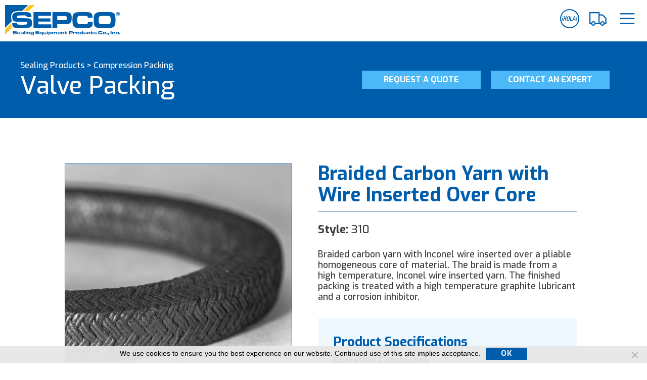

--- FILE ---
content_type: text/html; charset=UTF-8
request_url: https://www.sepco.com/products/compression-packing/valve-packing/braided-carbon-yarn-with-wire-inserted-over-core/
body_size: 10062
content:
<!DOCTYPE html><html lang="en" class="no-js"><head><meta charset="UTF-8"><meta name="viewport" content="width=device-width, initial-scale=1"><link rel="apple-touch-icon-precomposed" sizes="57x57" href="https://www.sepco.com/wp-content/themes/sepco/images/favicon/apple-touch-icon-57x57.png" /><link rel="apple-touch-icon-precomposed" sizes="114x114" href="https://www.sepco.com/wp-content/themes/sepco/images/favicon/apple-touch-icon-114x114.png" /><link rel="apple-touch-icon-precomposed" sizes="72x72" href="https://www.sepco.com/wp-content/themes/sepco/images/favicon/apple-touch-icon-72x72.png" /><link rel="apple-touch-icon-precomposed" sizes="144x144" href="https://www.sepco.com/wp-content/themes/sepco/images/favicon/apple-touch-icon-144x144.png" /><link rel="apple-touch-icon-precomposed" sizes="60x60" href="https://www.sepco.com/wp-content/themes/sepco/images/favicon/apple-touch-icon-60x60.png" /><link rel="apple-touch-icon-precomposed" sizes="120x120" href="https://www.sepco.com/wp-content/themes/sepco/images/favicon/apple-touch-icon-120x120.png" /><link rel="apple-touch-icon-precomposed" sizes="76x76" href="https://www.sepco.com/wp-content/themes/sepco/images/favicon/apple-touch-icon-76x76.png" /><link rel="apple-touch-icon-precomposed" sizes="152x152" href="https://www.sepco.com/wp-content/themes/sepco/images/favicon/apple-touch-icon-152x152.png" /><link rel="icon" type="image/png" href="https://www.sepco.com/wp-content/themes/sepco/images/favicon/favicon-196x196.png" sizes="196x196" /><link rel="icon" type="image/png" href="https://www.sepco.com/wp-content/themes/sepco/images/favicon/favicon-96x96.png" sizes="96x96" /><link rel="icon" type="image/png" href="https://www.sepco.com/wp-content/themes/sepco/images/favicon/favicon-32x32.png" sizes="32x32" /><link rel="icon" type="image/png" href="https://www.sepco.com/wp-content/themes/sepco/images/favicon/favicon-16x16.png" sizes="16x16" /><link rel="icon" type="image/png" href="https://www.sepco.com/wp-content/themes/sepco/images/favicon/favicon-128.png" sizes="128x128" /><meta name="application-name" content="&nbsp;"/><meta name="msapplication-TileColor" content="#FFFFFF" /><meta name="msapplication-TileImage" content="https://www.sepco.com/wp-content/themes/sepco/images/favicon/mstile-144x144.png" /><meta name="msapplication-square70x70logo" content="https://www.sepco.com/wp-content/themes/sepco/images/favicon/mstile-70x70.png" /><meta name="msapplication-square150x150logo" content="https://www.sepco.com/wp-content/themes/sepco/images/favicon/mstile-150x150.png" /><meta name="msapplication-wide310x150logo" content="https://www.sepco.com/wp-content/themes/sepco/images/favicon/mstile-310x150.png" /><meta name="msapplication-square310x310logo" content="https://www.sepco.com/wp-content/themes/sepco/images/favicon/mstile-310x310.png" /><link rel="profile" href="http://gmpg.org/xfn/11"> <script>(function(html){html.className = html.className.replace(/\bno-js\b/,'js')})(document.documentElement);</script> <meta name='robots' content='index, follow, max-image-preview:large, max-snippet:-1, max-video-preview:-1' /><link media="all" href="https://www.sepco.com/wp-content/cache/autoptimize/css/autoptimize_4e03a6033930d3f6afd4d567052d2d78.css" rel="stylesheet"><link media="screen" href="https://www.sepco.com/wp-content/cache/autoptimize/css/autoptimize_a318e34a19c5647cc570eead676317f3.css" rel="stylesheet"><title>Braided Carbon Yarn with Wire Inserted Over Core &#8211; SEPCO, Inc.</title><link rel="canonical" href="https://www.sepco.com/products/compression-packing/valve-packing/braided-carbon-yarn-with-wire-inserted-over-core/" /><meta property="og:locale" content="en_US" /><meta property="og:type" content="article" /><meta property="og:title" content="Braided Carbon Yarn with Wire Inserted Over Core &#8211; SEPCO, Inc." /><meta property="og:description" content="Braided carbon yarn with Inconel wire inserted over a pliable homogeneous core of material. The braid is made from a high temperature, Inconel wire inserted yarn. The finished packing is treated with a high temperature graphite lubricant and a corrosion inhibitor." /><meta property="og:url" content="https://www.sepco.com/products/compression-packing/valve-packing/braided-carbon-yarn-with-wire-inserted-over-core/" /><meta property="og:site_name" content="SEPCO, Inc." /><meta property="article:modified_time" content="2023-04-17T19:51:45+00:00" /><meta property="og:image" content="https://www.sepco.com/wp-content/uploads/2019/06/310.jpg" /><meta property="og:image:width" content="587" /><meta property="og:image:height" content="587" /><meta property="og:image:type" content="image/jpeg" /><meta name="twitter:card" content="summary_large_image" /><meta name="twitter:site" content="@sepco" /><meta name="twitter:label1" content="Est. reading time" /><meta name="twitter:data1" content="1 minute" /> <script type="application/ld+json" class="yoast-schema-graph">{"@context":"https://schema.org","@graph":[{"@type":"WebPage","@id":"https://www.sepco.com/products/compression-packing/valve-packing/braided-carbon-yarn-with-wire-inserted-over-core/","url":"https://www.sepco.com/products/compression-packing/valve-packing/braided-carbon-yarn-with-wire-inserted-over-core/","name":"Braided Carbon Yarn with Wire Inserted Over Core &#8211; SEPCO, Inc.","isPartOf":{"@id":"https://www.sepco.com/#website"},"primaryImageOfPage":{"@id":"https://www.sepco.com/products/compression-packing/valve-packing/braided-carbon-yarn-with-wire-inserted-over-core/#primaryimage"},"image":{"@id":"https://www.sepco.com/products/compression-packing/valve-packing/braided-carbon-yarn-with-wire-inserted-over-core/#primaryimage"},"thumbnailUrl":"https://www.sepco.com/wp-content/uploads/2019/06/310.jpg","datePublished":"2019-06-12T16:47:32+00:00","dateModified":"2023-04-17T19:51:45+00:00","breadcrumb":{"@id":"https://www.sepco.com/products/compression-packing/valve-packing/braided-carbon-yarn-with-wire-inserted-over-core/#breadcrumb"},"inLanguage":"en","potentialAction":[{"@type":"ReadAction","target":["https://www.sepco.com/products/compression-packing/valve-packing/braided-carbon-yarn-with-wire-inserted-over-core/"]}]},{"@type":"ImageObject","inLanguage":"en","@id":"https://www.sepco.com/products/compression-packing/valve-packing/braided-carbon-yarn-with-wire-inserted-over-core/#primaryimage","url":"https://www.sepco.com/wp-content/uploads/2019/06/310.jpg","contentUrl":"https://www.sepco.com/wp-content/uploads/2019/06/310.jpg","width":587,"height":587,"caption":"Braided Carbon Yarn with Wire Inserted Over Core"},{"@type":"BreadcrumbList","@id":"https://www.sepco.com/products/compression-packing/valve-packing/braided-carbon-yarn-with-wire-inserted-over-core/#breadcrumb","itemListElement":[{"@type":"ListItem","position":1,"name":"Home","item":"https://www.sepco.com/"},{"@type":"ListItem","position":2,"name":"Products","item":"https://www.sepco.com/products/"},{"@type":"ListItem","position":3,"name":"Braided Carbon Yarn with Wire Inserted Over Core"}]},{"@type":"WebSite","@id":"https://www.sepco.com/#website","url":"https://www.sepco.com/","name":"SEPCO, Inc.","description":"Fluid Sealing Equipment &amp; Mechanical Seals","publisher":{"@id":"https://www.sepco.com/#organization"},"potentialAction":[{"@type":"SearchAction","target":{"@type":"EntryPoint","urlTemplate":"https://www.sepco.com/?s={search_term_string}"},"query-input":{"@type":"PropertyValueSpecification","valueRequired":true,"valueName":"search_term_string"}}],"inLanguage":"en"},{"@type":"Organization","@id":"https://www.sepco.com/#organization","name":"SEPCO, Inc.","url":"https://www.sepco.com/","logo":{"@type":"ImageObject","inLanguage":"en","@id":"https://www.sepco.com/#/schema/logo/image/","url":"https://www.sepco.com/wp-content/uploads/2019/07/sepco-logo.svg","contentUrl":"https://www.sepco.com/wp-content/uploads/2019/07/sepco-logo.svg","width":309,"height":81,"caption":"SEPCO, Inc."},"image":{"@id":"https://www.sepco.com/#/schema/logo/image/"},"sameAs":["https://x.com/sepco"]}]}</script> <link rel='dns-prefetch' href='//js.hs-scripts.com' /><link rel="alternate" type="application/rss+xml" title="SEPCO, Inc. &raquo; Feed" href="https://www.sepco.com/feed/" /><link rel="alternate" type="application/rss+xml" title="SEPCO, Inc. &raquo; Comments Feed" href="https://www.sepco.com/comments/feed/" /> <!--[if lt IE 10]><link rel='stylesheet' id='sepco-ie-css' href='https://www.sepco.com/wp-content/themes/sepco/css/ie.css?ver=20160816' type='text/css' media='all' /> <![endif]--> <!--[if lt IE 9]><link rel='stylesheet' id='sepco-ie8-css' href='https://www.sepco.com/wp-content/themes/sepco/css/ie8.css?ver=20160816' type='text/css' media='all' /> <![endif]--> <!--[if lt IE 8]><link rel='stylesheet' id='sepco-ie7-css' href='https://www.sepco.com/wp-content/themes/sepco/css/ie7.css?ver=20160816' type='text/css' media='all' /> <![endif]--> <script type="text/javascript" id="cookie-notice-front-js-before">var cnArgs = {"ajaxUrl":"https:\/\/www.sepco.com\/wp-admin\/admin-ajax.php","nonce":"61ff625882","hideEffect":"slide","position":"bottom","onScroll":false,"onScrollOffset":100,"onClick":false,"cookieName":"cookie_notice_accepted","cookieTime":15811200,"cookieTimeRejected":2592000,"globalCookie":false,"redirection":false,"cache":true,"revokeCookies":false,"revokeCookiesOpt":"automatic"};</script> <script type="text/javascript" src="https://www.sepco.com/wp-content/plugins/cookie-notice/js/front.min.js?ver=2.5.7" id="cookie-notice-front-js"></script> <script type="text/javascript" src="https://www.sepco.com/wp-includes/js/jquery/jquery.min.js?ver=3.7.1" id="jquery-core-js"></script> <script type="text/javascript" src="https://www.sepco.com/wp-includes/js/jquery/jquery-migrate.min.js?ver=3.4.1" id="jquery-migrate-js"></script> <script type="text/javascript" src="https://www.sepco.com/wp-content/plugins/bookly-responsive-appointment-booking-tool/frontend/resources/js/spin.min.js?ver=25.3" id="bookly-spin.min.js-js"></script> <script type="text/javascript" id="bookly-globals-js-extra">var BooklyL10nGlobal = {"csrf_token":"535e1d3327","ajax_url_backend":"https:\/\/www.sepco.com\/wp-admin\/admin-ajax.php","ajax_url_frontend":"https:\/\/www.sepco.com\/wp-admin\/admin-ajax.php","mjsTimeFormat":"h:mm a","datePicker":{"format":"MM\/DD\/YYYY","monthNames":["January","February","March","April","May","June","July","August","September","October","November","December"],"daysOfWeek":["Sun","Mon","Tue","Wed","Thu","Fri","Sat"],"firstDay":0,"monthNamesShort":["Jan","Feb","Mar","Apr","May","Jun","Jul","Aug","Sep","Oct","Nov","Dec"],"dayNames":["Sunday","Monday","Tuesday","Wednesday","Thursday","Friday","Saturday"],"dayNamesShort":["Sun","Mon","Tue","Wed","Thu","Fri","Sat"],"meridiem":{"am":"am","pm":"pm","AM":"AM","PM":"PM"}},"dateRange":{"format":"MM\/DD\/YYYY","applyLabel":"Apply","cancelLabel":"Cancel","fromLabel":"From","toLabel":"To","customRangeLabel":"Custom range","tomorrow":"Tomorrow","today":"Today","anyTime":"Any time","yesterday":"Yesterday","last_7":"Last 7 days","last_30":"Last 30 days","next_7":"Next 7 days","next_30":"Next 30 days","thisMonth":"This month","nextMonth":"Next month","lastMonth":"Last month","firstDay":0},"l10n":{"apply":"Apply","cancel":"Cancel","areYouSure":"Are you sure?"},"addons":[],"cloud_products":"","data":{}};</script> <script type="text/javascript" src="https://www.sepco.com/wp-content/plugins/bookly-responsive-appointment-booking-tool/frontend/resources/js/ladda.min.js?ver=25.3" id="bookly-ladda.min.js-js"></script> <script type="text/javascript" src="https://www.sepco.com/wp-content/plugins/bookly-responsive-appointment-booking-tool/backend/resources/js/moment.min.js?ver=25.3" id="bookly-moment.min.js-js"></script> <script type="text/javascript" src="https://www.sepco.com/wp-content/plugins/bookly-responsive-appointment-booking-tool/frontend/resources/js/hammer.min.js?ver=25.3" id="bookly-hammer.min.js-js"></script> <script type="text/javascript" src="https://www.sepco.com/wp-content/plugins/bookly-responsive-appointment-booking-tool/frontend/resources/js/jquery.hammer.min.js?ver=25.3" id="bookly-jquery.hammer.min.js-js"></script> <script type="text/javascript" src="https://www.sepco.com/wp-content/plugins/bookly-responsive-appointment-booking-tool/frontend/resources/js/qrcode.js?ver=25.3" id="bookly-qrcode.js-js"></script> <script type="text/javascript" id="bookly-bookly.min.js-js-extra">var BooklyL10n = {"ajaxurl":"https:\/\/www.sepco.com\/wp-admin\/admin-ajax.php","csrf_token":"535e1d3327","months":["January","February","March","April","May","June","July","August","September","October","November","December"],"days":["Sunday","Monday","Tuesday","Wednesday","Thursday","Friday","Saturday"],"daysShort":["Sun","Mon","Tue","Wed","Thu","Fri","Sat"],"monthsShort":["Jan","Feb","Mar","Apr","May","Jun","Jul","Aug","Sep","Oct","Nov","Dec"],"show_more":"Show more","sessionHasExpired":"Your session has expired. Please press \"Ok\" to refresh the page"};</script> <script type="text/javascript" src="https://www.sepco.com/wp-content/plugins/bookly-responsive-appointment-booking-tool/frontend/resources/js/bookly.min.js?ver=25.3" id="bookly-bookly.min.js-js"></script> <script type="text/javascript" src="https://www.sepco.com/wp-content/plugins/bookly-responsive-appointment-booking-tool/frontend/resources/js/intlTelInput.min.js?ver=25.3" id="bookly-intlTelInput.min.js-js"></script> <!--[if lt IE 9]> <script type="text/javascript" src="https://www.sepco.com/wp-content/themes/sepco/js/html5.js?ver=3.7.3" id="sepco-html5-js"></script> <![endif]--> <script type="text/javascript" src="https://www.sepco.com/wp-content/themes/sepco/js/buddysystem.jquery.min.js?ver=1" id="sepco-buddysystem-js"></script> <script type="text/javascript" src="https://www.sepco.com/wp-content/themes/sepco/js/wow.js?ver=1" id="sepco-wow-js"></script> <script type="text/javascript" src="https://www.sepco.com/wp-content/themes/sepco/js/wow-init.js?ver=1" id="sepco-wow-init-js"></script> <script type="text/javascript" src="https://www.sepco.com/wp-content/themes/sepco/js/perfect-scrollbar.min.js?ver=1" id="sepco-perfect-scrollbar-js"></script> <script type="text/javascript" src="https://www.sepco.com/wp-content/themes/sepco/js/chosen.jquery.min.js?ver=1" id="sepco-chosen-js-js"></script> <link rel="https://api.w.org/" href="https://www.sepco.com/wp-json/" /><link rel="alternate" title="JSON" type="application/json" href="https://www.sepco.com/wp-json/wp/v2/product/365" /><link rel="EditURI" type="application/rsd+xml" title="RSD" href="https://www.sepco.com/xmlrpc.php?rsd" /><link rel='shortlink' href='https://www.sepco.com/?p=365' /><link rel="alternate" title="oEmbed (JSON)" type="application/json+oembed" href="https://www.sepco.com/wp-json/oembed/1.0/embed?url=https%3A%2F%2Fwww.sepco.com%2Fproducts%2Fcompression-packing%2Fvalve-packing%2Fbraided-carbon-yarn-with-wire-inserted-over-core%2F" /><link rel="alternate" title="oEmbed (XML)" type="text/xml+oembed" href="https://www.sepco.com/wp-json/oembed/1.0/embed?url=https%3A%2F%2Fwww.sepco.com%2Fproducts%2Fcompression-packing%2Fvalve-packing%2Fbraided-carbon-yarn-with-wire-inserted-over-core%2F&#038;format=xml" />  <script>(function(w,d,s,l,i){w[l]=w[l]||[];w[l].push({'gtm.start':
new Date().getTime(),event:'gtm.js'});var f=d.getElementsByTagName(s)[0],
j=d.createElement(s),dl=l!='dataLayer'?'&l='+l:'';j.async=true;j.src=
'https://www.googletagmanager.com/gtm.js?id='+i+dl;f.parentNode.insertBefore(j,f);
})(window,document,'script','dataLayer','GTM-T92HD46');</script>    <script async src="https://www.googletagmanager.com/gtag/js?id=G-028NTV91SF"></script> <script>window.dataLayer = window.dataLayer || [];
  function gtag(){dataLayer.push(arguments);}
  gtag('js', new Date());

  gtag('config', 'G-028NTV91SF');</script> <meta name="google-site-verification" content="7iSJL7QvvX7BnT6mlCpR7ifm_zMMwN8bQZDeLerL2-E" />  <script type="text/javascript">(function(c,l,a,r,i,t,y){
        c[a]=c[a]||function(){(c[a].q=c[a].q||[]).push(arguments)};
        t=l.createElement(r);t.async=1;t.src="https://www.clarity.ms/tag/"+i;
        y=l.getElementsByTagName(r)[0];y.parentNode.insertBefore(t,y);
    })(window, document, "clarity", "script", "e86cnflbf1");</script> 
 <script type="application/ld+json">{
  "@context": "https://schema.org",
  "@type": "LocalBusiness",
  "name": "SEPCO",
  "image": "https://www.sepco.com/wp-content/uploads/2019/07/sepco-logo.svg",
  "@id": "",
  "url": "https://www.sepco.com/",
  "telephone": "205-403-7500",
  "priceRange": "$$$$",
  "address": {
    "@type": "PostalAddress",
    "streetAddress": "123 Airpark Industrial Rd",
    "addressLocality": "Alabaster",
    "addressRegion": "AL",
    "postalCode": "35007",
    "addressCountry": "US"
  },
  "geo": {
    "@type": "GeoCoordinates",
    "latitude": 33.1944342,
    "longitude": -86.7848357
  } ,
  "sameAs": [
    "https://www.facebook.com/SEPCOseals",
    "https://twitter.com/sepco",
    "https://www.youtube.com/user/SEPCOseals",
    "https://www.linkedin.com/company/sepco-sealing-equipment-products-co"
  ] 
}</script> 
 <script type="application/ld+json">{
  "@context": "https://schema.org",
  "@type": "Organization",
  "name": "SEPCO",
  "alternateName": "Sealing Equipment",
  "url": "https://www.sepco.com/",
  "logo": "https://www.sepco.com/",
  "sameAs": [
    "https://www.facebook.com/SEPCOseals",
    "https://twitter.com/sepco",
    "https://www.youtube.com/user/SEPCOseals",
    "https://www.linkedin.com/company/sepco-sealing-equipment-products-co"
  ]
}</script> 
 <script type="application/ld+json">{
  "@context": "https://schema.org/",
  "@type": "WebSite",
  "name": "SEPCO",
  "url": "https://www.sepco.com/",
  "potentialAction": {
    "@type": "SearchAction",
    "target": "https://www.sepco.com/search?q={search_term_string}",
    "query-input": "required name=search_term_string"
  }
}</script> 
  <script class="hsq-set-content-id" data-content-id="blog-post">var _hsq = _hsq || [];
				_hsq.push(["setContentType", "blog-post"]);</script> <link rel="alternate" type="application/rss+xml" title="Podcast RSS feed" href="https://www.sepco.com/feed/podcast" /></head><body class="wp-singular product-template-default single single-product postid-365 wp-custom-logo wp-embed-responsive wp-theme-sepco cookies-not-set no-sidebar product-braided-carbon-yarn-with-wire-inserted-over-core"><div id="page" class="site"><div class="site-inner"> <a class="skip-link screen-reader-text" href="#content">Skip to content</a><div class="menuOverlay"> <span class="menu-close"><i class="fa fa-times"></i></span><div class="big-menu"><div class="menuOverlay-inner"><div class="col navHeader"><div class="menu-header"><nav id="site-navigation" class="main-navigation main-nav" role="navigation" aria-label="Primary Menu"><div class="menu-main-nav-container"><ul id="menu-main-nav" class="primary-menu"><li id="menu-item-18" class="menu-item menu-item-type-post_type menu-item-object-page menu-item-home menu-item-18"><a href="https://www.sepco.com/">Home</a></li><li id="menu-item-452" class="menu-item menu-item-type-post_type menu-item-object-page menu-item-452"><a href="https://www.sepco.com/about-sepco/">About Us</a></li><li id="menu-item-557" class="menu-item menu-item-type-post_type_archive menu-item-object-career menu-item-557"><a href="https://www.sepco.com/careers/">Careers</a></li><li id="menu-item-612" class="menu-item menu-item-type-post_type menu-item-object-page menu-item-612"><a href="https://www.sepco.com/shipment-tracker/">Track a Shipment</a></li><li id="menu-item-65" class="menu-item menu-item-type-post_type menu-item-object-page menu-item-65"><a href="https://www.sepco.com/contact/">Contact</a></li></ul></div></nav><div class="menu-divider"></div><div class="menu-logo"> <a href="https://www.sepco.com/"><img class="logo" src="https://www.sepco.com/wp-content/themes/sepco/images/sepco-logo.svg"></a><div class="menu-address"> <span class="address1">123 Airpark Industrial Road</span><BR> <span class="address2">Alabaster, AL 35007</span><BR> <span class="phone"><a href="tel:2054037500">205.403.7500</a></span><BR><div class="social-media-icons"><div class="social-icon"><a class="facebook" target="_blank" href="https://www.facebook.com/SEPCOseals"><i class="socicon socicon-facebook" title="Facebook"></i></a></div><div class="social-icon"><a class="twitter" target="_blank" href="https://twitter.com/sepco"><i class="socicon socicon-twitter" title="Twitter"></i></a></div><div class="social-icon"><a class="linkedin" target="_blank" href="https://www.linkedin.com/company/sepco-sealing-equipment-products-co-?trk=company_logo"><i class="socicon socicon-linkedin" title="LinkedIn"></i></a></div><div class="social-icon"><a class="youtube" target="_blank" href="https://www.youtube.com/user/SEPCOseals"><i class="socicon socicon-youtube" title=""></i></a></div></div></div></div></div></div><div class="col mainNav"><ul class="menu"><li><a class="pf-trigger">Product Finder</a></li><li><a href="https://www.sepco.com/services/">SEPCO Services</a><ul class="submenu split-cols"><li><a href="https://www.sepco.com/services/sealing-application-management/">Sealing Application Management System (SAMS)</a></li><li><a href="https://www.sepco.com/services/plant-equipment-survey/">Plant Equipment Survey</a></li><li><a href="https://www.sepco.com/services/engineering-and-design/">Engineering and Design</a></li><li><a href="https://www.sepco.com/services/training/">SEPCO Training</a></li><li><a href="https://www.sepco.com/services/water-utilization-studies/">Water Utilization Studies</a></li><li><a href="https://www.sepco.com/services/sealing-failure-analysis/">Sealing Failure Analysis</a></li><li><a href="https://www.sepco.com/services/field-inspections/">Field Inspections</a></li></ul></li><li>Find Solutions by Category<ul class="submenu split-cols"><li><a href="https://www.sepco.com/compression-packing/">Compression Packing</a></li><li><a href="https://www.sepco.com/mechanical-seals/">Mechanical Seals</a></li><li><a href="https://www.sepco.com/gasketing-materials/">Gasketing Materials</a></li><li><a href="https://www.sepco.com/bearing-protection/">Bearing Protection</a></li><li><a href="https://www.sepco.com/high-performance-plastics/">High Performance Plastics</a></li><li><a href="https://www.sepco.com/thermal-abrasion-management/">Thermal / Abrasion Management</a></li></ul></li><li><a href="https://www.sepco.com/industry-solutions/">Find Solutions by Industry</a><ul class="submenu split-cols"><li><a href="https://www.sepco.com/industry/aerospace/">Aerospace</a></li><li><a href="https://www.sepco.com/industry/chemical-processing/">Chemical Processing</a></li><li><a href="https://www.sepco.com/industry/equipment-manufacturers/">Equipment Manufacturers</a></li><li><a href="https://www.sepco.com/industry/ethanol-biofuels/">Ethanol &amp; Other Biofuels</a></li><li><a href="https://www.sepco.com/industry/food-beverage/">Food &amp; Beverage</a></li><li><a href="https://www.sepco.com/industry/marine-dredging/">Marine &amp; Dredging</a></li><li><a href="https://www.sepco.com/industry/mining/">Mining</a></li><li><a href="https://www.sepco.com/industry/nuclear/">Nuclear</a></li><li><a href="https://www.sepco.com/industry/oil-gas/">Oil &amp; Gas</a></li><li><a href="https://www.sepco.com/industry/power-generation/">Power Generation</a></li><li><a href="https://www.sepco.com/industry/pulp-paper/">Pulp &amp; Paper</a></li><li><a href="https://www.sepco.com/industry/water-wastewater/">Water &amp; Wastewater</a></li></ul></li><li><a href="https://www.sepco.com/community/" class="kc-linkz">Seal Connect</a></li></ul></div></div></div><div class="mobile-menu"><div class="menuOverlay-inner"><nav id="site-navigation" class="main-navigation main-nav" role="navigation" aria-label="Primary Menu"><div class="menu-mobile-menu-container"><ul id="menu-mobile-menu" class="mobile-menu"><li id="menu-item-453" class="menu-item menu-item-type-post_type menu-item-object-page menu-item-home menu-item-453"><a href="https://www.sepco.com/">Home</a></li><li id="menu-item-454" class="menu-item menu-item-type-post_type menu-item-object-page menu-item-454"><a href="https://www.sepco.com/about-sepco/">About SEPCO</a></li><li id="menu-item-538" class="menu-item menu-item-type-custom menu-item-object-custom menu-item-538"><a href="/sepco/products/">Sealing Products</a></li><li id="menu-item-537" class="menu-item menu-item-type-post_type menu-item-object-page menu-item-537"><a href="https://www.sepco.com/services/">Services</a></li><li id="menu-item-613" class="menu-item menu-item-type-post_type menu-item-object-page menu-item-613"><a href="https://www.sepco.com/shipment-tracker/">Track a Shipment</a></li><li id="menu-item-457" class="menu-item menu-item-type-post_type menu-item-object-page menu-item-457"><a href="https://www.sepco.com/community/">Seal Connect</a></li><li id="menu-item-558" class="menu-item menu-item-type-post_type_archive menu-item-object-career menu-item-558"><a href="https://www.sepco.com/careers/">Careers</a></li><li id="menu-item-455" class="menu-item menu-item-type-post_type menu-item-object-page menu-item-455"><a href="https://www.sepco.com/contact/">Contact Us</a></li></ul></div></nav><hr><ul class="menu"><li><a class="pf-trigger">Product Finder</a></li><li><a href="https://www.sepco.com/services/">SEPCO Services:</a><BR> <select id="services-dropdown" name="services"><option value="https://www.sepco.com/services/sealing-application-management/">Sealing Application Management System (SAMS)</option><option value="https://www.sepco.com/services/plant-equipment-survey/">Plant Equipment Survey</option><option value="https://www.sepco.com/services/engineering-and-design/">Engineering and Design</option><option value="https://www.sepco.com/services/training/">SEPCO Training</option><option value="https://www.sepco.com/services/water-utilization-studies/">Water Utilization Studies</option><option value="https://www.sepco.com/services/sealing-failure-analysis/">Sealing Failure Analysis</option><option value="https://www.sepco.com/services/field-inspections/">Field Inspections</option> </select></li><li>Solutions by Category:<BR> <select id="industry-dropdown" name="industries"><optgroup label="Compression Packing"><option value="https://www.sepco.com/compression-packing/pump-packing/">Pump Packing</option><option value="https://www.sepco.com/compression-packing/valve-packing/">Valve Packing</option><option value="https://www.sepco.com/compression-packing/other-equipment-packing/">Other Equipment Packing</option><option value="https://www.sepco.com/compression-packing/packing-accessories/">Packing Accessories</option><optgroup label="Mechanical Seals"><option value="https://www.sepco.com/mechanical-seals/cartridge-seals/">Cartridge Seals</option><option value="https://www.sepco.com/mechanical-seals/component-seals/">Component Seals</option><option value="https://www.sepco.com/mechanical-seals/air-seals/">Air Seals</option><option value="https://www.sepco.com/mechanical-seals/seal-accessories/">Seal Accessories</option><optgroup label="Gasketing Materials"><optgroup label="Bearing Protection"><option value="https://www.sepco.com/bearing-protection/bearing-isolators/">Bearing Isolators</option><option value="https://www.sepco.com/gasketing-materials/graphite-sheets/">Graphite Sheets</option><option value="https://www.sepco.com/gasketing-materials/compressed-sheets/">Compressed Sheets</option><option value="https://www.sepco.com/gasketing-materials/rubber-sheets/">Rubber Sheets</option><optgroup label="High Performance Plastics"><option value="https://www.sepco.com/high-performance-plastics/machined-polymer-parts/">Machined Polymer Parts</option><option value="https://www.sepco.com/high-performance-plastics/molded-polymer-billets/">Molded Polymer Billets</option><option value="https://www.sepco.com/high-performance-plastics/blended-polymer-compounds/">Blended Polymer Compounds</option><optgroup label="Thermal / Abrasion Management"><option value="https://www.sepco.com/thermal-abrasion-management/sleeving/">Sleeving</option><option value="https://www.sepco.com/thermal-abrasion-management/tapes/">Tapes</option><option value="https://www.sepco.com/thermal-abrasion-management/insulation/">Insulation</option> </select></li><li>Solutions by Industry:<BR> <select id="industry-dropdown" name="industries"><option value="https://www.sepco.com/industry/aerospace/">Aerospace</option><option value="https://www.sepco.com/industry/chemical-processing/">Chemical Processing</option><option value="https://www.sepco.com/industry/equipment-manufacturers/">Equipment Manufacturers</option><option value="https://www.sepco.com/industry/ethanol-biofuels/">Ethanol &amp; Other Biofuels</option><option value="https://www.sepco.com/industry/food-beverage/">Food &amp; Beverage</option><option value="https://www.sepco.com/industry/marine-dredging/">Marine &amp; Dredging</option><option value="https://www.sepco.com/industry/mining/">Mining</option><option value="https://www.sepco.com/industry/nuclear/">Nuclear</option><option value="https://www.sepco.com/industry/oil-gas/">Oil &amp; Gas</option><option value="https://www.sepco.com/industry/power-generation/">Power Generation</option><option value="https://www.sepco.com/industry/pulp-paper/">Pulp &amp; Paper</option><option value="https://www.sepco.com/industry/water-wastewater/">Water &amp; Wastewater</option> </select></li></ul></div></div></div><header id="masthead" class="site-header" role="banner"><div class="site-header-main"><div class="site-branding"> <a href="https://www.sepco.com/" class="custom-logo-link" rel="home"><img width="309" height="81" src="https://www.sepco.com/wp-content/uploads/2019/07/sepco-logo.svg" class="custom-logo" alt="sepco-logo" decoding="async" /></a></div><div class="menu-toggle noOverlay"> <i class="fa fa-bars"></i><span class="menu-label">MENU</span></div><div class="shipping"> <a href="https://www.sepco.com/shipment-tracker/" title="Track a Shipment"><i class="fa fa-truck"></i></a></div><div class="lang"> <a href="https://es.sepco.com" title="Visite nuestro sitio web en espa&ntilde;ol" class="es-badge" target="_blank"></a></div><div class="lang-pre"></div></header><div id="content" class="site-content"><div id="primary" class="content-area"><main id="main" class="site-main" role="main"><div class="product-header"><div class="product-header-inner clear"><div class="product-cat"> <a href="https://www.sepco.com/products/">Sealing Products</a> > <a href="https://www.sepco.com/compression-packing/">Compression Packing</a><h3><a href="https://www.sepco.com/compression-packing/valve-packing/">Valve Packing</a></h3></div><div class="product-cta wow animated slideInRight"> <a class="button quote-trigger">Request a Quote</a><a class="button contact-trigger">Contact an Expert</a></div></div></div><article id="post-365" class="clear post-365 product type-product status-publish has-post-thumbnail hentry category-valve-packing"><div class="product-col col-left"><div class="post-thumbnail"><img src="https://www.sepco.com/wp-content/uploads/2019/06/310.jpg"></div></div><div class="product-col col-right"><div class="entry-content"><header class="entry-header"><h1 class="entry-title">Braided Carbon Yarn with Wire Inserted Over Core</h1></header><div class="product-style"><strong>Style:</strong> 310</div><p>Braided carbon yarn with Inconel wire inserted over a pliable homogeneous core of material. The braid is made from a high temperature, Inconel wire inserted yarn. The finished packing is treated with a high temperature graphite lubricant and a corrosion inhibitor.</p><div class="product-info"><div class="callout-box"><h3>Product Specifications</h3><p><strong>Operating Capabilities</strong></p><ul><li>Pressures: 2500 psi</li><li>Temperatures: 1200°F / 649°C</li></ul><p><strong>Design Features</strong></p><p>Inconel wire-inserted high temperature carbon yarn jacket over plastic core.</p></div></div></div></div><footer class="entry-footer"></footer><div class="product-footer"><div class="search-prompt"> Looking for something else? <span class="search-trigger pf-trigger"> Launch the Product Finder <i class="fa fa-angle-right"></i> </span></div></div></article></main><div class="related-articles"><div class="related-inner"><div class="related-header"><h4><strong>Seal Connect</strong> / Related Articles</h4><div class="kc-link"><a href="https://www.sepco.com/community/">Explore <strong>Seal Connect</strong>, The SEPCO Knowledge Center <i class="fa fa-angle-right"></i></a></div></div><div class="kc related-items" 
 <div class="featured-wrap"><div class="kc-featured related"><div class="featured-inner"><div class="feat-item wow fadeIn"><a href="https://www.sepco.com/community/article/how-to-achieve-stuffing-box-reliability/" class="feat-link" style="background-image: url(https://www.sepco.com/wp-content/uploads/2020/04/20140912_091326_sm-500x281.jpg)"><div class="feat-details"><div class="category">Pumps</div><div class="feat-title">How to Achieve Stuffing Box Reliability</div></div> </a></div><div class="feat-item wow fadeIn"><a href="https://www.sepco.com/community/article/what-is-a-lantern-ring/" class="feat-link" style="background-image: url(https://www.sepco.com/wp-content/uploads/2020/01/LANTERN_RING_BLUE-BKGD-2-500x372.jpg)"><div class="feat-details"><div class="category">Pumps</div><div class="feat-title">What Is a Lantern Ring?</div></div> </a></div><div class="feat-item wow fadeIn last"><a href="https://www.sepco.com/community/article/5-steps-for-reliable-equipment-industrial-packing/" class="feat-link" style="background-image: url(https://www.sepco.com/wp-content/uploads/2020/01/ill-fitted-packing-253x450.jpg)"><div class="feat-details"><div class="category">Pumps</div><div class="feat-title">5 Steps for Reliable Industrial Packing & Equipment</div><div class="feat-sub">Proper installation, maintenance, and operation are critical to extend the life of compression...</div></div> </a></div></div></div></div></div></div></div></div></div><footer id="colophon" class="site-footer" role="contentinfo"><div class="promo newsletter-promo"><div class="promo-inner clear"><div class="col col-left"><div id="text-4" class="widget-odd widget-first widget-1 widget_1 widget_first widget_text amr_widget"><h4  class="widget-title"  >Stay Informed</h4><div class="textwidget"><p>Our monthly newsletter comes packed with useful industry information and resources.</p><p><a class="button subscribe-trigger" href="#">Sign up</a></p></div></div></div><div class="col col-right"> <a class="button subscribe-trigger">Subscribe Now!</a></div></div></div><div class="promo brand-footer"><div class="promo-inner clear"><div class="col col-left"> <a href="https://www.sepco.com/"><img class="logo" src="https://www.sepco.com/wp-content/themes/sepco/images/logo.png"></a></div><div class="col col-mid">&copy; SEPCO, Inc. All rights reserved.</div><div class="col col-right"><div class="social-media-icons"><div class="social-icon"><a class="facebook" target="_blank" href="https://www.facebook.com/SEPCOseals"><i class="socicon socicon-facebook" title="Facebook"></i></a></div><div class="social-icon"><a class="twitter" target="_blank" href="https://twitter.com/sepco"><i class="socicon socicon-twitter" title="Twitter"></i></a></div><div class="social-icon"><a class="linkedin" target="_blank" href="https://www.linkedin.com/company/sepco-sealing-equipment-products-co-?trk=company_logo"><i class="socicon socicon-linkedin" title="LinkedIn"></i></a></div><div class="social-icon"><a class="youtube" target="_blank" href="https://www.youtube.com/user/SEPCOseals"><i class="socicon socicon-youtube" title=""></i></a></div></div><div class="phone"><a href="tel:2054037500">205.403.7500</a></div></div><div class="scrolltop"><i class="fa fa-arrow-up fa-"></i></div></div></div></footer> <script>/* Chosen support - for better forms */
jQuery("#product-finder-form").chosen();</script> <div class="product-finder"><div class="pf-fauxverlay"></div><div class="pf-inner"><div class="pf-box-close"><i class="fa fa-times"></i></div><div class="pf-header"><h3><img src="https://www.sepco.com/wp-content/themes/sepco/images/sepco-triangle-fullcolor.png" style="height: 100%;">Find Your Sealing Solution</h3> Every SEPCO product or service is fully customizable to your needs.<BR> Contact an Expert for details &mdash; <strong><a href="tel:2054037500">205.403.7500</a></strong></div><div id="product-finder-form" class="pf-form"><div id="pf-col-wrap"><div class="inline-col chosen-container chosen-container-single"><div class="element-wrap"> <label>Category</label> <SELECT NAME="cat" SIZE="1" id="catSelect"><option value="">Select...</option><optgroup label="Compression Packing"><option value="pump-packing">Pump Packing</option><option value="valve-packing">Valve Packing</option><option value="other-equipment-packing">Other Equipment Packing</option><option value="packing-accessories">Packing Accessories</option><optgroup label="Mechanical Seals"><option value="cartridge-seals">Cartridge Seals</option><option value="component-seals">Component Seals</option><option value="air-seals">Air Seals</option><option value="seal-accessories">Seal Accessories</option><optgroup label="Gasketing Materials"><optgroup label="Bearing Protection"><option value="bearing-isolators">Bearing Isolators</option><option value="graphite-sheets">Graphite Sheets</option><option value="compressed-sheets">Compressed Sheets</option><option value="rubber-sheets">Rubber Sheets</option><optgroup label="High Performance Plastics"><option value="machined-polymer-parts">Machined Polymer Parts</option><option value="molded-polymer-billets">Molded Polymer Billets</option><option value="blended-polymer-compounds">Blended Polymer Compounds</option><optgroup label="Thermal / Abrasion Management"><option value="sleeving">Sleeving</option><option value="tapes">Tapes</option><option value="insulation">Insulation</option> </SELECT></div><div class="element-wrap"> <label>Industry</label> <SELECT NAME="industry" SIZE="1" id="indSelect"><option value="">Select...</option><option value="aerospace">Aerospace</option><option value="chemical-processing">Chemical Processing</option><option value="equipment-manufacturers">Equipment Manufacturers</option><option value="ethanol-biofuels">Ethanol &amp; Other Biofuels</option><option value="food-beverage">Food &amp; Beverage</option><option value="marine-dredging">Marine &amp; Dredging</option><option value="mining">Mining</option><option value="nuclear">Nuclear</option><option value="oil-gas">Oil &amp; Gas</option><option value="power-generation">Power Generation</option><option value="pulp-paper">Pulp &amp; Paper</option><option value="water-wastewater">Water &amp; Wastewater</option> </SELECT></div><div class="field-caption">Select either critera, or both.</div></div><div class="inline-col col-short chosen-container chosen-container-single"><div class="pf-subhead">OR</div></div><div class="inline-col chosen-container chosen-container-single"><div class="element-wrap"> <label class="inline">Keyword/Part No.</label> <input type="text" name="keyword" id="keyword" class="inline"><div class="field-caption">The value of this field will override other options. <a onclick="document.getElementById('keyword').value = '';">CLEAR FIELD</a></div></div></div></div><div class="button-wrap"><a class="button pf-button"">View Results</a></div><div class="pf-results"></div></div></div></div><div class="modal subscribe-trigger"><div class="modal-fauxverlay"></div><div class="modal-inner modal-form"><div class="modal-box-close"><i class="fa fa-times"></i></div><div class="modal-header"><h3>Subscribe to Our Newsletter</h3></div><div class="subs-page-content"><h3><strong>Subscribe today to the <em>Seal Connect</em> newsletter.</strong> Each month, you will receive solutions to tough industrial sealing issues, including sealing powders and slurries, ensuring stuffing box reliability, maintaining lubrication reliability, and preventing bearing failure.</h3><h3><img loading="lazy" decoding="async" class="aligncenter wp-image-1628 size-full" src="https://www.sepco.com/wp-content/uploads/2020/01/SC_Newsletter_example_2.png" alt="" width="627" height="421" srcset="https://www.sepco.com/wp-content/uploads/2020/01/SC_Newsletter_example_2.png 627w, https://www.sepco.com/wp-content/uploads/2020/01/SC_Newsletter_example_2-300x201.png 300w, https://www.sepco.com/wp-content/uploads/2020/01/SC_Newsletter_example_2-500x336.png 500w" sizes="auto, (max-width: 627px) 100vw, 627px" /></h3><div style="max-width: 600px; margin: 0 auto;"></p><p style="text-align: center;">[sv slug=&#8221;hubspot-newsletter-form-js&#8221;]</p><p></div></div></div></div><div class="modal quote-trigger"><div class="modal-fauxverlay"></div><div class="modal-inner modal-form"><div class="modal-box-close"><i class="fa fa-times"></i></div>  <script charset="utf-8" type="text/javascript" src="//js.hsforms.net/forms/embed/v2.js"></script> <script>hbspt.forms.create({
	region: "na1",
	portalId: "20075834",
	formId: "289d8fad-29d0-4265-90bb-64d05ea3470e"
	});</script> </div></div><div class="modal contact-trigger"><div class="modal-fauxverlay"></div><div class="modal-inner modal-form"><div class="modal-box-close"><i class="fa fa-times"></i></div>  <script charset="utf-8" type="text/javascript" src="//js.hsforms.net/forms/embed/v2.js"></script> <script>hbspt.forms.create({
	region: "na1",
	portalId: "20075834",
	formId: "60389b57-f4d0-4d09-b2ef-f8c89b81ddd5"
	});</script> </div></div></div></div> <script type="speculationrules">{"prefetch":[{"source":"document","where":{"and":[{"href_matches":"\/*"},{"not":{"href_matches":["\/wp-*.php","\/wp-admin\/*","\/wp-content\/uploads\/*","\/wp-content\/*","\/wp-content\/plugins\/*","\/wp-content\/themes\/sepco\/*","\/*\\?(.+)"]}},{"not":{"selector_matches":"a[rel~=\"nofollow\"]"}},{"not":{"selector_matches":".no-prefetch, .no-prefetch a"}}]},"eagerness":"conservative"}]}</script>  <noscript><iframe src="https://www.googletagmanager.com/ns.html?id=GTM-T92HD46"
height="0" width="0" style="display:none;visibility:hidden"></iframe></noscript>  <script type="text/javascript" src="https://www.sepco.com/wp-content/plugins/image-map-pro-wordpress/js/image-map-pro.min.js?ver=5.1.6" id="image-map-pro-dist-js-js"></script> <script type="text/javascript" id="leadin-script-loader-js-js-extra">var leadin_wordpress = {"userRole":"visitor","pageType":"post","leadinPluginVersion":"11.3.21"};</script> <script type="text/javascript" src="https://js.hs-scripts.com/20075834.js?integration=WordPress&amp;ver=11.3.21" id="leadin-script-loader-js-js"></script> <script type="text/javascript" id="footprint-wp-js-extra">var fpobj = {"ajaxurl":"https:\/\/www.sepco.com\/wp-admin\/admin-ajax.php"};</script> <script type="text/javascript" src="https://www.sepco.com/wp-content/plugins/footprint-wp/footprint-wp.js?ver=38543e9a10671ef50f6fa82b8b6c80bf" id="footprint-wp-js"></script> <script type="text/javascript" src="https://www.sepco.com/wp-content/themes/sepco/js/skip-link-focus-fix.js?ver=20160816" id="sepco-skip-link-focus-fix-js"></script> <script type="text/javascript" id="sepco-script-js-extra">var screenReaderText = {"expand":"expand child menu","collapse":"collapse child menu"};</script> <script type="text/javascript" src="https://www.sepco.com/wp-content/themes/sepco/js/functions.js?ver=20181230" id="sepco-script-js"></script> <script type="text/javascript" id="sepco-custom-js-js-extra">var ajax_object = {"ajaxurl":"https:\/\/www.sepco.com\/wp-admin\/admin-ajax.php"};</script> <script type="text/javascript" src="https://www.sepco.com/wp-content/themes/sepco/js/sepco.js?ver=20181218" id="sepco-custom-js-js"></script> <div id="cookie-notice" role="dialog" class="cookie-notice-hidden cookie-revoke-hidden cn-position-bottom" aria-label="Cookie Notice" style="background-color: rgba(231,231,231,1);"><div class="cookie-notice-container" style="color: #000000"><span id="cn-notice-text" class="cn-text-container">We use cookies to ensure you the best experience on our website. Continued use of this site implies acceptance.</span><span id="cn-notice-buttons" class="cn-buttons-container"><button id="cn-accept-cookie" data-cookie-set="accept" class="cn-set-cookie cn-button cn-button-custom button" aria-label="Ok">Ok</button></span><span id="cn-close-notice" data-cookie-set="accept" class="cn-close-icon" title="No"></span></div></div></body></html>
<!-- Cached by WP-Optimize (gzip) - https://teamupdraft.com/wp-optimize/ - Last modified: 01/16/2026 7:54 am (America/Chicago UTC:-5) -->


--- FILE ---
content_type: text/html; charset=UTF-8
request_url: https://www.sepco.com/wp-admin/admin-ajax.php
body_size: 389
content:
Footprint Set: ref:  landing: https://www.sepco.com/products/compression-packing/valve-packing/braided-carbon-yarn-with-wire-inserted-over-core/

--- FILE ---
content_type: text/html; charset=utf-8
request_url: https://www.google.com/recaptcha/enterprise/anchor?ar=1&k=6LdGZJsoAAAAAIwMJHRwqiAHA6A_6ZP6bTYpbgSX&co=aHR0cHM6Ly93d3cuc2VwY28uY29tOjQ0Mw..&hl=en&v=PoyoqOPhxBO7pBk68S4YbpHZ&size=invisible&badge=inline&anchor-ms=20000&execute-ms=30000&cb=k69erzqnpp7g
body_size: 48959
content:
<!DOCTYPE HTML><html dir="ltr" lang="en"><head><meta http-equiv="Content-Type" content="text/html; charset=UTF-8">
<meta http-equiv="X-UA-Compatible" content="IE=edge">
<title>reCAPTCHA</title>
<style type="text/css">
/* cyrillic-ext */
@font-face {
  font-family: 'Roboto';
  font-style: normal;
  font-weight: 400;
  font-stretch: 100%;
  src: url(//fonts.gstatic.com/s/roboto/v48/KFO7CnqEu92Fr1ME7kSn66aGLdTylUAMa3GUBHMdazTgWw.woff2) format('woff2');
  unicode-range: U+0460-052F, U+1C80-1C8A, U+20B4, U+2DE0-2DFF, U+A640-A69F, U+FE2E-FE2F;
}
/* cyrillic */
@font-face {
  font-family: 'Roboto';
  font-style: normal;
  font-weight: 400;
  font-stretch: 100%;
  src: url(//fonts.gstatic.com/s/roboto/v48/KFO7CnqEu92Fr1ME7kSn66aGLdTylUAMa3iUBHMdazTgWw.woff2) format('woff2');
  unicode-range: U+0301, U+0400-045F, U+0490-0491, U+04B0-04B1, U+2116;
}
/* greek-ext */
@font-face {
  font-family: 'Roboto';
  font-style: normal;
  font-weight: 400;
  font-stretch: 100%;
  src: url(//fonts.gstatic.com/s/roboto/v48/KFO7CnqEu92Fr1ME7kSn66aGLdTylUAMa3CUBHMdazTgWw.woff2) format('woff2');
  unicode-range: U+1F00-1FFF;
}
/* greek */
@font-face {
  font-family: 'Roboto';
  font-style: normal;
  font-weight: 400;
  font-stretch: 100%;
  src: url(//fonts.gstatic.com/s/roboto/v48/KFO7CnqEu92Fr1ME7kSn66aGLdTylUAMa3-UBHMdazTgWw.woff2) format('woff2');
  unicode-range: U+0370-0377, U+037A-037F, U+0384-038A, U+038C, U+038E-03A1, U+03A3-03FF;
}
/* math */
@font-face {
  font-family: 'Roboto';
  font-style: normal;
  font-weight: 400;
  font-stretch: 100%;
  src: url(//fonts.gstatic.com/s/roboto/v48/KFO7CnqEu92Fr1ME7kSn66aGLdTylUAMawCUBHMdazTgWw.woff2) format('woff2');
  unicode-range: U+0302-0303, U+0305, U+0307-0308, U+0310, U+0312, U+0315, U+031A, U+0326-0327, U+032C, U+032F-0330, U+0332-0333, U+0338, U+033A, U+0346, U+034D, U+0391-03A1, U+03A3-03A9, U+03B1-03C9, U+03D1, U+03D5-03D6, U+03F0-03F1, U+03F4-03F5, U+2016-2017, U+2034-2038, U+203C, U+2040, U+2043, U+2047, U+2050, U+2057, U+205F, U+2070-2071, U+2074-208E, U+2090-209C, U+20D0-20DC, U+20E1, U+20E5-20EF, U+2100-2112, U+2114-2115, U+2117-2121, U+2123-214F, U+2190, U+2192, U+2194-21AE, U+21B0-21E5, U+21F1-21F2, U+21F4-2211, U+2213-2214, U+2216-22FF, U+2308-230B, U+2310, U+2319, U+231C-2321, U+2336-237A, U+237C, U+2395, U+239B-23B7, U+23D0, U+23DC-23E1, U+2474-2475, U+25AF, U+25B3, U+25B7, U+25BD, U+25C1, U+25CA, U+25CC, U+25FB, U+266D-266F, U+27C0-27FF, U+2900-2AFF, U+2B0E-2B11, U+2B30-2B4C, U+2BFE, U+3030, U+FF5B, U+FF5D, U+1D400-1D7FF, U+1EE00-1EEFF;
}
/* symbols */
@font-face {
  font-family: 'Roboto';
  font-style: normal;
  font-weight: 400;
  font-stretch: 100%;
  src: url(//fonts.gstatic.com/s/roboto/v48/KFO7CnqEu92Fr1ME7kSn66aGLdTylUAMaxKUBHMdazTgWw.woff2) format('woff2');
  unicode-range: U+0001-000C, U+000E-001F, U+007F-009F, U+20DD-20E0, U+20E2-20E4, U+2150-218F, U+2190, U+2192, U+2194-2199, U+21AF, U+21E6-21F0, U+21F3, U+2218-2219, U+2299, U+22C4-22C6, U+2300-243F, U+2440-244A, U+2460-24FF, U+25A0-27BF, U+2800-28FF, U+2921-2922, U+2981, U+29BF, U+29EB, U+2B00-2BFF, U+4DC0-4DFF, U+FFF9-FFFB, U+10140-1018E, U+10190-1019C, U+101A0, U+101D0-101FD, U+102E0-102FB, U+10E60-10E7E, U+1D2C0-1D2D3, U+1D2E0-1D37F, U+1F000-1F0FF, U+1F100-1F1AD, U+1F1E6-1F1FF, U+1F30D-1F30F, U+1F315, U+1F31C, U+1F31E, U+1F320-1F32C, U+1F336, U+1F378, U+1F37D, U+1F382, U+1F393-1F39F, U+1F3A7-1F3A8, U+1F3AC-1F3AF, U+1F3C2, U+1F3C4-1F3C6, U+1F3CA-1F3CE, U+1F3D4-1F3E0, U+1F3ED, U+1F3F1-1F3F3, U+1F3F5-1F3F7, U+1F408, U+1F415, U+1F41F, U+1F426, U+1F43F, U+1F441-1F442, U+1F444, U+1F446-1F449, U+1F44C-1F44E, U+1F453, U+1F46A, U+1F47D, U+1F4A3, U+1F4B0, U+1F4B3, U+1F4B9, U+1F4BB, U+1F4BF, U+1F4C8-1F4CB, U+1F4D6, U+1F4DA, U+1F4DF, U+1F4E3-1F4E6, U+1F4EA-1F4ED, U+1F4F7, U+1F4F9-1F4FB, U+1F4FD-1F4FE, U+1F503, U+1F507-1F50B, U+1F50D, U+1F512-1F513, U+1F53E-1F54A, U+1F54F-1F5FA, U+1F610, U+1F650-1F67F, U+1F687, U+1F68D, U+1F691, U+1F694, U+1F698, U+1F6AD, U+1F6B2, U+1F6B9-1F6BA, U+1F6BC, U+1F6C6-1F6CF, U+1F6D3-1F6D7, U+1F6E0-1F6EA, U+1F6F0-1F6F3, U+1F6F7-1F6FC, U+1F700-1F7FF, U+1F800-1F80B, U+1F810-1F847, U+1F850-1F859, U+1F860-1F887, U+1F890-1F8AD, U+1F8B0-1F8BB, U+1F8C0-1F8C1, U+1F900-1F90B, U+1F93B, U+1F946, U+1F984, U+1F996, U+1F9E9, U+1FA00-1FA6F, U+1FA70-1FA7C, U+1FA80-1FA89, U+1FA8F-1FAC6, U+1FACE-1FADC, U+1FADF-1FAE9, U+1FAF0-1FAF8, U+1FB00-1FBFF;
}
/* vietnamese */
@font-face {
  font-family: 'Roboto';
  font-style: normal;
  font-weight: 400;
  font-stretch: 100%;
  src: url(//fonts.gstatic.com/s/roboto/v48/KFO7CnqEu92Fr1ME7kSn66aGLdTylUAMa3OUBHMdazTgWw.woff2) format('woff2');
  unicode-range: U+0102-0103, U+0110-0111, U+0128-0129, U+0168-0169, U+01A0-01A1, U+01AF-01B0, U+0300-0301, U+0303-0304, U+0308-0309, U+0323, U+0329, U+1EA0-1EF9, U+20AB;
}
/* latin-ext */
@font-face {
  font-family: 'Roboto';
  font-style: normal;
  font-weight: 400;
  font-stretch: 100%;
  src: url(//fonts.gstatic.com/s/roboto/v48/KFO7CnqEu92Fr1ME7kSn66aGLdTylUAMa3KUBHMdazTgWw.woff2) format('woff2');
  unicode-range: U+0100-02BA, U+02BD-02C5, U+02C7-02CC, U+02CE-02D7, U+02DD-02FF, U+0304, U+0308, U+0329, U+1D00-1DBF, U+1E00-1E9F, U+1EF2-1EFF, U+2020, U+20A0-20AB, U+20AD-20C0, U+2113, U+2C60-2C7F, U+A720-A7FF;
}
/* latin */
@font-face {
  font-family: 'Roboto';
  font-style: normal;
  font-weight: 400;
  font-stretch: 100%;
  src: url(//fonts.gstatic.com/s/roboto/v48/KFO7CnqEu92Fr1ME7kSn66aGLdTylUAMa3yUBHMdazQ.woff2) format('woff2');
  unicode-range: U+0000-00FF, U+0131, U+0152-0153, U+02BB-02BC, U+02C6, U+02DA, U+02DC, U+0304, U+0308, U+0329, U+2000-206F, U+20AC, U+2122, U+2191, U+2193, U+2212, U+2215, U+FEFF, U+FFFD;
}
/* cyrillic-ext */
@font-face {
  font-family: 'Roboto';
  font-style: normal;
  font-weight: 500;
  font-stretch: 100%;
  src: url(//fonts.gstatic.com/s/roboto/v48/KFO7CnqEu92Fr1ME7kSn66aGLdTylUAMa3GUBHMdazTgWw.woff2) format('woff2');
  unicode-range: U+0460-052F, U+1C80-1C8A, U+20B4, U+2DE0-2DFF, U+A640-A69F, U+FE2E-FE2F;
}
/* cyrillic */
@font-face {
  font-family: 'Roboto';
  font-style: normal;
  font-weight: 500;
  font-stretch: 100%;
  src: url(//fonts.gstatic.com/s/roboto/v48/KFO7CnqEu92Fr1ME7kSn66aGLdTylUAMa3iUBHMdazTgWw.woff2) format('woff2');
  unicode-range: U+0301, U+0400-045F, U+0490-0491, U+04B0-04B1, U+2116;
}
/* greek-ext */
@font-face {
  font-family: 'Roboto';
  font-style: normal;
  font-weight: 500;
  font-stretch: 100%;
  src: url(//fonts.gstatic.com/s/roboto/v48/KFO7CnqEu92Fr1ME7kSn66aGLdTylUAMa3CUBHMdazTgWw.woff2) format('woff2');
  unicode-range: U+1F00-1FFF;
}
/* greek */
@font-face {
  font-family: 'Roboto';
  font-style: normal;
  font-weight: 500;
  font-stretch: 100%;
  src: url(//fonts.gstatic.com/s/roboto/v48/KFO7CnqEu92Fr1ME7kSn66aGLdTylUAMa3-UBHMdazTgWw.woff2) format('woff2');
  unicode-range: U+0370-0377, U+037A-037F, U+0384-038A, U+038C, U+038E-03A1, U+03A3-03FF;
}
/* math */
@font-face {
  font-family: 'Roboto';
  font-style: normal;
  font-weight: 500;
  font-stretch: 100%;
  src: url(//fonts.gstatic.com/s/roboto/v48/KFO7CnqEu92Fr1ME7kSn66aGLdTylUAMawCUBHMdazTgWw.woff2) format('woff2');
  unicode-range: U+0302-0303, U+0305, U+0307-0308, U+0310, U+0312, U+0315, U+031A, U+0326-0327, U+032C, U+032F-0330, U+0332-0333, U+0338, U+033A, U+0346, U+034D, U+0391-03A1, U+03A3-03A9, U+03B1-03C9, U+03D1, U+03D5-03D6, U+03F0-03F1, U+03F4-03F5, U+2016-2017, U+2034-2038, U+203C, U+2040, U+2043, U+2047, U+2050, U+2057, U+205F, U+2070-2071, U+2074-208E, U+2090-209C, U+20D0-20DC, U+20E1, U+20E5-20EF, U+2100-2112, U+2114-2115, U+2117-2121, U+2123-214F, U+2190, U+2192, U+2194-21AE, U+21B0-21E5, U+21F1-21F2, U+21F4-2211, U+2213-2214, U+2216-22FF, U+2308-230B, U+2310, U+2319, U+231C-2321, U+2336-237A, U+237C, U+2395, U+239B-23B7, U+23D0, U+23DC-23E1, U+2474-2475, U+25AF, U+25B3, U+25B7, U+25BD, U+25C1, U+25CA, U+25CC, U+25FB, U+266D-266F, U+27C0-27FF, U+2900-2AFF, U+2B0E-2B11, U+2B30-2B4C, U+2BFE, U+3030, U+FF5B, U+FF5D, U+1D400-1D7FF, U+1EE00-1EEFF;
}
/* symbols */
@font-face {
  font-family: 'Roboto';
  font-style: normal;
  font-weight: 500;
  font-stretch: 100%;
  src: url(//fonts.gstatic.com/s/roboto/v48/KFO7CnqEu92Fr1ME7kSn66aGLdTylUAMaxKUBHMdazTgWw.woff2) format('woff2');
  unicode-range: U+0001-000C, U+000E-001F, U+007F-009F, U+20DD-20E0, U+20E2-20E4, U+2150-218F, U+2190, U+2192, U+2194-2199, U+21AF, U+21E6-21F0, U+21F3, U+2218-2219, U+2299, U+22C4-22C6, U+2300-243F, U+2440-244A, U+2460-24FF, U+25A0-27BF, U+2800-28FF, U+2921-2922, U+2981, U+29BF, U+29EB, U+2B00-2BFF, U+4DC0-4DFF, U+FFF9-FFFB, U+10140-1018E, U+10190-1019C, U+101A0, U+101D0-101FD, U+102E0-102FB, U+10E60-10E7E, U+1D2C0-1D2D3, U+1D2E0-1D37F, U+1F000-1F0FF, U+1F100-1F1AD, U+1F1E6-1F1FF, U+1F30D-1F30F, U+1F315, U+1F31C, U+1F31E, U+1F320-1F32C, U+1F336, U+1F378, U+1F37D, U+1F382, U+1F393-1F39F, U+1F3A7-1F3A8, U+1F3AC-1F3AF, U+1F3C2, U+1F3C4-1F3C6, U+1F3CA-1F3CE, U+1F3D4-1F3E0, U+1F3ED, U+1F3F1-1F3F3, U+1F3F5-1F3F7, U+1F408, U+1F415, U+1F41F, U+1F426, U+1F43F, U+1F441-1F442, U+1F444, U+1F446-1F449, U+1F44C-1F44E, U+1F453, U+1F46A, U+1F47D, U+1F4A3, U+1F4B0, U+1F4B3, U+1F4B9, U+1F4BB, U+1F4BF, U+1F4C8-1F4CB, U+1F4D6, U+1F4DA, U+1F4DF, U+1F4E3-1F4E6, U+1F4EA-1F4ED, U+1F4F7, U+1F4F9-1F4FB, U+1F4FD-1F4FE, U+1F503, U+1F507-1F50B, U+1F50D, U+1F512-1F513, U+1F53E-1F54A, U+1F54F-1F5FA, U+1F610, U+1F650-1F67F, U+1F687, U+1F68D, U+1F691, U+1F694, U+1F698, U+1F6AD, U+1F6B2, U+1F6B9-1F6BA, U+1F6BC, U+1F6C6-1F6CF, U+1F6D3-1F6D7, U+1F6E0-1F6EA, U+1F6F0-1F6F3, U+1F6F7-1F6FC, U+1F700-1F7FF, U+1F800-1F80B, U+1F810-1F847, U+1F850-1F859, U+1F860-1F887, U+1F890-1F8AD, U+1F8B0-1F8BB, U+1F8C0-1F8C1, U+1F900-1F90B, U+1F93B, U+1F946, U+1F984, U+1F996, U+1F9E9, U+1FA00-1FA6F, U+1FA70-1FA7C, U+1FA80-1FA89, U+1FA8F-1FAC6, U+1FACE-1FADC, U+1FADF-1FAE9, U+1FAF0-1FAF8, U+1FB00-1FBFF;
}
/* vietnamese */
@font-face {
  font-family: 'Roboto';
  font-style: normal;
  font-weight: 500;
  font-stretch: 100%;
  src: url(//fonts.gstatic.com/s/roboto/v48/KFO7CnqEu92Fr1ME7kSn66aGLdTylUAMa3OUBHMdazTgWw.woff2) format('woff2');
  unicode-range: U+0102-0103, U+0110-0111, U+0128-0129, U+0168-0169, U+01A0-01A1, U+01AF-01B0, U+0300-0301, U+0303-0304, U+0308-0309, U+0323, U+0329, U+1EA0-1EF9, U+20AB;
}
/* latin-ext */
@font-face {
  font-family: 'Roboto';
  font-style: normal;
  font-weight: 500;
  font-stretch: 100%;
  src: url(//fonts.gstatic.com/s/roboto/v48/KFO7CnqEu92Fr1ME7kSn66aGLdTylUAMa3KUBHMdazTgWw.woff2) format('woff2');
  unicode-range: U+0100-02BA, U+02BD-02C5, U+02C7-02CC, U+02CE-02D7, U+02DD-02FF, U+0304, U+0308, U+0329, U+1D00-1DBF, U+1E00-1E9F, U+1EF2-1EFF, U+2020, U+20A0-20AB, U+20AD-20C0, U+2113, U+2C60-2C7F, U+A720-A7FF;
}
/* latin */
@font-face {
  font-family: 'Roboto';
  font-style: normal;
  font-weight: 500;
  font-stretch: 100%;
  src: url(//fonts.gstatic.com/s/roboto/v48/KFO7CnqEu92Fr1ME7kSn66aGLdTylUAMa3yUBHMdazQ.woff2) format('woff2');
  unicode-range: U+0000-00FF, U+0131, U+0152-0153, U+02BB-02BC, U+02C6, U+02DA, U+02DC, U+0304, U+0308, U+0329, U+2000-206F, U+20AC, U+2122, U+2191, U+2193, U+2212, U+2215, U+FEFF, U+FFFD;
}
/* cyrillic-ext */
@font-face {
  font-family: 'Roboto';
  font-style: normal;
  font-weight: 900;
  font-stretch: 100%;
  src: url(//fonts.gstatic.com/s/roboto/v48/KFO7CnqEu92Fr1ME7kSn66aGLdTylUAMa3GUBHMdazTgWw.woff2) format('woff2');
  unicode-range: U+0460-052F, U+1C80-1C8A, U+20B4, U+2DE0-2DFF, U+A640-A69F, U+FE2E-FE2F;
}
/* cyrillic */
@font-face {
  font-family: 'Roboto';
  font-style: normal;
  font-weight: 900;
  font-stretch: 100%;
  src: url(//fonts.gstatic.com/s/roboto/v48/KFO7CnqEu92Fr1ME7kSn66aGLdTylUAMa3iUBHMdazTgWw.woff2) format('woff2');
  unicode-range: U+0301, U+0400-045F, U+0490-0491, U+04B0-04B1, U+2116;
}
/* greek-ext */
@font-face {
  font-family: 'Roboto';
  font-style: normal;
  font-weight: 900;
  font-stretch: 100%;
  src: url(//fonts.gstatic.com/s/roboto/v48/KFO7CnqEu92Fr1ME7kSn66aGLdTylUAMa3CUBHMdazTgWw.woff2) format('woff2');
  unicode-range: U+1F00-1FFF;
}
/* greek */
@font-face {
  font-family: 'Roboto';
  font-style: normal;
  font-weight: 900;
  font-stretch: 100%;
  src: url(//fonts.gstatic.com/s/roboto/v48/KFO7CnqEu92Fr1ME7kSn66aGLdTylUAMa3-UBHMdazTgWw.woff2) format('woff2');
  unicode-range: U+0370-0377, U+037A-037F, U+0384-038A, U+038C, U+038E-03A1, U+03A3-03FF;
}
/* math */
@font-face {
  font-family: 'Roboto';
  font-style: normal;
  font-weight: 900;
  font-stretch: 100%;
  src: url(//fonts.gstatic.com/s/roboto/v48/KFO7CnqEu92Fr1ME7kSn66aGLdTylUAMawCUBHMdazTgWw.woff2) format('woff2');
  unicode-range: U+0302-0303, U+0305, U+0307-0308, U+0310, U+0312, U+0315, U+031A, U+0326-0327, U+032C, U+032F-0330, U+0332-0333, U+0338, U+033A, U+0346, U+034D, U+0391-03A1, U+03A3-03A9, U+03B1-03C9, U+03D1, U+03D5-03D6, U+03F0-03F1, U+03F4-03F5, U+2016-2017, U+2034-2038, U+203C, U+2040, U+2043, U+2047, U+2050, U+2057, U+205F, U+2070-2071, U+2074-208E, U+2090-209C, U+20D0-20DC, U+20E1, U+20E5-20EF, U+2100-2112, U+2114-2115, U+2117-2121, U+2123-214F, U+2190, U+2192, U+2194-21AE, U+21B0-21E5, U+21F1-21F2, U+21F4-2211, U+2213-2214, U+2216-22FF, U+2308-230B, U+2310, U+2319, U+231C-2321, U+2336-237A, U+237C, U+2395, U+239B-23B7, U+23D0, U+23DC-23E1, U+2474-2475, U+25AF, U+25B3, U+25B7, U+25BD, U+25C1, U+25CA, U+25CC, U+25FB, U+266D-266F, U+27C0-27FF, U+2900-2AFF, U+2B0E-2B11, U+2B30-2B4C, U+2BFE, U+3030, U+FF5B, U+FF5D, U+1D400-1D7FF, U+1EE00-1EEFF;
}
/* symbols */
@font-face {
  font-family: 'Roboto';
  font-style: normal;
  font-weight: 900;
  font-stretch: 100%;
  src: url(//fonts.gstatic.com/s/roboto/v48/KFO7CnqEu92Fr1ME7kSn66aGLdTylUAMaxKUBHMdazTgWw.woff2) format('woff2');
  unicode-range: U+0001-000C, U+000E-001F, U+007F-009F, U+20DD-20E0, U+20E2-20E4, U+2150-218F, U+2190, U+2192, U+2194-2199, U+21AF, U+21E6-21F0, U+21F3, U+2218-2219, U+2299, U+22C4-22C6, U+2300-243F, U+2440-244A, U+2460-24FF, U+25A0-27BF, U+2800-28FF, U+2921-2922, U+2981, U+29BF, U+29EB, U+2B00-2BFF, U+4DC0-4DFF, U+FFF9-FFFB, U+10140-1018E, U+10190-1019C, U+101A0, U+101D0-101FD, U+102E0-102FB, U+10E60-10E7E, U+1D2C0-1D2D3, U+1D2E0-1D37F, U+1F000-1F0FF, U+1F100-1F1AD, U+1F1E6-1F1FF, U+1F30D-1F30F, U+1F315, U+1F31C, U+1F31E, U+1F320-1F32C, U+1F336, U+1F378, U+1F37D, U+1F382, U+1F393-1F39F, U+1F3A7-1F3A8, U+1F3AC-1F3AF, U+1F3C2, U+1F3C4-1F3C6, U+1F3CA-1F3CE, U+1F3D4-1F3E0, U+1F3ED, U+1F3F1-1F3F3, U+1F3F5-1F3F7, U+1F408, U+1F415, U+1F41F, U+1F426, U+1F43F, U+1F441-1F442, U+1F444, U+1F446-1F449, U+1F44C-1F44E, U+1F453, U+1F46A, U+1F47D, U+1F4A3, U+1F4B0, U+1F4B3, U+1F4B9, U+1F4BB, U+1F4BF, U+1F4C8-1F4CB, U+1F4D6, U+1F4DA, U+1F4DF, U+1F4E3-1F4E6, U+1F4EA-1F4ED, U+1F4F7, U+1F4F9-1F4FB, U+1F4FD-1F4FE, U+1F503, U+1F507-1F50B, U+1F50D, U+1F512-1F513, U+1F53E-1F54A, U+1F54F-1F5FA, U+1F610, U+1F650-1F67F, U+1F687, U+1F68D, U+1F691, U+1F694, U+1F698, U+1F6AD, U+1F6B2, U+1F6B9-1F6BA, U+1F6BC, U+1F6C6-1F6CF, U+1F6D3-1F6D7, U+1F6E0-1F6EA, U+1F6F0-1F6F3, U+1F6F7-1F6FC, U+1F700-1F7FF, U+1F800-1F80B, U+1F810-1F847, U+1F850-1F859, U+1F860-1F887, U+1F890-1F8AD, U+1F8B0-1F8BB, U+1F8C0-1F8C1, U+1F900-1F90B, U+1F93B, U+1F946, U+1F984, U+1F996, U+1F9E9, U+1FA00-1FA6F, U+1FA70-1FA7C, U+1FA80-1FA89, U+1FA8F-1FAC6, U+1FACE-1FADC, U+1FADF-1FAE9, U+1FAF0-1FAF8, U+1FB00-1FBFF;
}
/* vietnamese */
@font-face {
  font-family: 'Roboto';
  font-style: normal;
  font-weight: 900;
  font-stretch: 100%;
  src: url(//fonts.gstatic.com/s/roboto/v48/KFO7CnqEu92Fr1ME7kSn66aGLdTylUAMa3OUBHMdazTgWw.woff2) format('woff2');
  unicode-range: U+0102-0103, U+0110-0111, U+0128-0129, U+0168-0169, U+01A0-01A1, U+01AF-01B0, U+0300-0301, U+0303-0304, U+0308-0309, U+0323, U+0329, U+1EA0-1EF9, U+20AB;
}
/* latin-ext */
@font-face {
  font-family: 'Roboto';
  font-style: normal;
  font-weight: 900;
  font-stretch: 100%;
  src: url(//fonts.gstatic.com/s/roboto/v48/KFO7CnqEu92Fr1ME7kSn66aGLdTylUAMa3KUBHMdazTgWw.woff2) format('woff2');
  unicode-range: U+0100-02BA, U+02BD-02C5, U+02C7-02CC, U+02CE-02D7, U+02DD-02FF, U+0304, U+0308, U+0329, U+1D00-1DBF, U+1E00-1E9F, U+1EF2-1EFF, U+2020, U+20A0-20AB, U+20AD-20C0, U+2113, U+2C60-2C7F, U+A720-A7FF;
}
/* latin */
@font-face {
  font-family: 'Roboto';
  font-style: normal;
  font-weight: 900;
  font-stretch: 100%;
  src: url(//fonts.gstatic.com/s/roboto/v48/KFO7CnqEu92Fr1ME7kSn66aGLdTylUAMa3yUBHMdazQ.woff2) format('woff2');
  unicode-range: U+0000-00FF, U+0131, U+0152-0153, U+02BB-02BC, U+02C6, U+02DA, U+02DC, U+0304, U+0308, U+0329, U+2000-206F, U+20AC, U+2122, U+2191, U+2193, U+2212, U+2215, U+FEFF, U+FFFD;
}

</style>
<link rel="stylesheet" type="text/css" href="https://www.gstatic.com/recaptcha/releases/PoyoqOPhxBO7pBk68S4YbpHZ/styles__ltr.css">
<script nonce="7XnrFiA_-r1M_wSiABu8-g" type="text/javascript">window['__recaptcha_api'] = 'https://www.google.com/recaptcha/enterprise/';</script>
<script type="text/javascript" src="https://www.gstatic.com/recaptcha/releases/PoyoqOPhxBO7pBk68S4YbpHZ/recaptcha__en.js" nonce="7XnrFiA_-r1M_wSiABu8-g">
      
    </script></head>
<body><div id="rc-anchor-alert" class="rc-anchor-alert">This reCAPTCHA is for testing purposes only. Please report to the site admin if you are seeing this.</div>
<input type="hidden" id="recaptcha-token" value="[base64]">
<script type="text/javascript" nonce="7XnrFiA_-r1M_wSiABu8-g">
      recaptcha.anchor.Main.init("[\x22ainput\x22,[\x22bgdata\x22,\x22\x22,\[base64]/[base64]/bmV3IFpbdF0obVswXSk6Sz09Mj9uZXcgWlt0XShtWzBdLG1bMV0pOks9PTM/bmV3IFpbdF0obVswXSxtWzFdLG1bMl0pOks9PTQ/[base64]/[base64]/[base64]/[base64]/[base64]/[base64]/[base64]/[base64]/[base64]/[base64]/[base64]/[base64]/[base64]/[base64]\\u003d\\u003d\x22,\[base64]\x22,\x22GcOhw7zDhMOMYgLDrcO2woDCkcOcYcKUwpDDqMO7w5dpwpw3NwsUw79GVlUOZj/Djk/DgsOoE8KWfMOGw5szFMO5GsKjw4QWwq3Cr8Kow6nDoTzDqcO4WMKhYi9GXQ/DocOEPMOaw73DmcKBwqJow77DmSokCHbCoTYSYEoQNmYlw643NcOBwolmMwLCkB3DssODwo1dwoNWJsKHCmXDswcKYMKucDtiw4rCp8OEacKKV1xKw6t8BXHCl8ODRwLDhzpGwqLCuMKPw5Aew4PDjMK8UsOnYGPDp3XCnMOGw4/[base64]/[base64]/Ctk4yazBGDxfDr8OQw6jDh8KSw5BKbMODf3F9wqXDjBFww73Dr8K7GSXDqsKqwoI4CkPCpTpvw6gmwqbCoko+a8ONfkxkw54cBMK1wq8Ywo15ccOAf8OFw5RnAwHDpEPCucK2KcKYGMKvIsKFw5vCtMKCwoAww77Ds14Hw7/DnAvCuVVnw7EfCsKvHi/CuMOKwoDDo8OST8KdWMKsPV0+w4tcwroHBsOlw53DgUnDojhXOMKqPsKzwpTCnMKwworChMOYwoPCvsKyZMOUMjkrN8KwH3nDl8OGw48keT4ZJmvDisKSw4fDgz1Jw5xdw6Y8WgTCgcOhw7jCmMKfwp5RKMKIwpnDkmvDt8KOCS4Dwr/DtnIJPsOZw7Ydw4AGScKLbhdUTUdNw4ZtwrzCmBgFw6HCvcKBAGrDrMK+w5XDgsOcwp7CscKOwrFywpdjw5PDuHx/wrvDm1wmw7zDicKuwqZjw5nCgRMjwqrCm1LCisKUwoADw6IYV8OTKTNuwpPDrw3CrlfDsUHDsWPCmsOYBXFjwoQ7w6vChh3CvsOYw7oWwrlDG8OLw4jDusKJwq/CjBIOwpvDhsOLKA4jwpPCvh5aQFtxwoDCllEkLl7CoRDCqlvCtcKzwoLDo1HDg0XDi8KUPl97woDDuMOVwpjDhMO5F8K3wpcbcjrDl2I8wq3DlFETS8KKV8KVfjvCl8OHOcOFUMKFwqhTw5XComzClMKhfMKSQMOdwoUKIMOWw54Gwr/DkcOrLFUeWsKIw6xJQMKIZ2TDicOTwpNLOcKFwpfCojPCgD8QwoN3wrdnfcKsY8KKNQzDlF5eQcKtwqHDp8Kpw5vCr8Kvw7HDuQfClDfCnsKywr3CtMKAw7LCuh7DvsK9N8KqQFbDvMOYwojDtMOhw5/Cj8OCwoMOccKkwrchewsewpwZwpQ1I8KcwqfDnG3Dv8Oiw4DCusOvFFNTwoE2wqDCmsKVwo8LCcKgH1bDhMO4wr/CksOSwqzChibDthjClsO1w6DDiMOJwq4qwqVaDsOTwroEw5MKSsKDwogmaMKiw7NvUsKywoBMw4Fow6/CvArDhCTCv07ClcOlM8Kyw7t9wprDiMOXF8OpBSZWI8KNfUpff8OOK8KNGcO2EcKBwobCtn/[base64]/YXDDvsKUFQQ9wq/DhcK6w4gsw6TCrit0w74CwrA1WF7DjzYZw7jDgsO9J8KHw4teHCptBDfDmsKxNn/ChsOfEHJdwpLCkFJjw6PDv8OiVsO9w47CrcOZcmkEOcOBwoQZZ8ONUGEvEcOSw5jCpsOlw5PCgcKNH8K+wrYKMcKywrXClDzDlsOUS0HDviocwo1/wrvCn8OAwqxUUk3DjcO1MANYMnRLwozDpGZJw6PCgcKseMOjKV5Zw4A8GcKXw4rCuMODwpnCnMOKQXFQAAFjK1UJwpDDjnV6XMOpwpguwqdvFsKcOMKHFsKxw67DvsO1IcOdwonCncKFw4Qow6UWw4YWVcKHTjNJwrjDpsO1woDCtMOuwr7Dl2jCjX/DusOLwpd7wrjCusK1dcKJwpdUQsObw5fCnBMUEcKKwpwAw40DwofDgcKpwolwNcKKdMKAwq3DvAnCs2PDulRwYSUKJF7CscK6JcOZW09fMmPDqiNTHwsnw48BelnDriI4MCbCgwtNwrNbwqhbasOpT8OawqnDo8OfesKTw4YVLwUrTMKQwr/DncOMwqhvw5gJw6rDgsKRS8OcwqIKasKMwoIJwq7Cv8KHw7gfCsOFCsKgf8Ocwo0Cw61Sw58GwrbCiRdIw4zCocKpwql5H8KTLSfCmMKRUBLDlXHDu8OYwrTDgwAEw67CmsO7TMOJbsOCwrwdRXp/w5LDncOowqsQak3DlMOXwqvCn2oTw5rDqcK5eF3DrcO/K2vCtsObFgXCtls/woDCsTjDqU1PwqVLRsK9NW9SwrfCpMOWw6LDmMKaw5fDq0gIE8OYw47Cj8KxHmZawoXDjE5Nw6/DmGpSw7/[base64]/[base64]/DuhoPwqhLGcKtwrnDn39Gw6YkQ8OOWlIfaHtMwqHDg20ND8OwQsKBKkgeU0JlMMOIw4jCrMKYdcKuDShxJ1nChyxSXAvCq8KRwqnCq1/CpiDDhMOEworCiibDmDnCq8ODE8KsE8K8woTCpcOGJsKWaMO4w5vCnmnCq17Cn1UQw7nCkcOiDSJdwqDDrCNqw60Ww4B0woFQFm09woMLw41ldR5QUBbDj0LDvcOgTj51wp0NexnCnCBlQsK1KsK1w7/Cui/Do8KBw7PCssKgZ8OIfGbCrHJJwq7DmWnDg8KHw4ktw5bCpsKNLDfCrA8KwpPCsiZYdE7DjsOGwrhfw6bDtDYdKcOGw6Y1wq3DsMKDwrjDvmMLwpTCtsK6wqktwp9bOsO8w73Ci8KZJcOfOsOiwqTDp8Kew7xGw5TCv8Ksw71QW8KaScO+McOHw5rCjWbCs8OXbgDDq1/DsHQiwoLCtMKMI8O3w48fwpwyGn4SwpY8C8KtwpMLAXpxwr0CwpLDpX3Cu8KTP0kaw5rCiTRJJsOrw7/DicObwqXDpW3DrcKZcQdEwq/[base64]/DksOmNUjCqAPCoMO+wpPCmhjDmMO0w6oLM0x6wo1nw4ILwoXCp8K0fMKCAsKCCjjCscKKbMOWXhNWw5fCpMKzwrjCvcKaw5TDgsKbw5RqwpvDt8ORecOED8Oaw4dhwoYxwqgGAHjDtsOMS8Olw5UOw6V/wpw4MnVDw5J0w4FRIcOoLEhuwrbDicOxw5LCu8KdaAPDhgnDpjnDgXPCgcKQNMOwYgnCkcOqO8KBwrRaODvDpX7CuB7CjSJCwq/ClBEiwq/Cj8KiwqNAw7RNAADDjMKywrYKJF46VsK3wrPDmMKgJ8OQHMK1wr0HN8Ofw4vDh8KrDxJWw4nCqwNgch14w5TCkcOSMMOudhDDlGNCwphAGhTCq8Oiw71iVxtJJsOGwpUjeMKkCsKkwr1twp59WTfCnHoAwp/[base64]/CgQhBP0QuTGYAMcKfw7E7UyPCv8Kowq8DwqYuX8OCCsOpOEF6KMOdwqpkwr9ow6TCmMOVRMOqFkHDl8OoGMKJwr/CtmcNw5vDtBDCuDbCvcOOw6rDqMOWw50Aw6w1OAgawo99IAVjw6bCpMOaKcKlw47CvMKew4oxOsKvMGxew746G8Kyw40Fw6BiU8K7w4Rbw7VDwqrCvsOgIy3DoinCl8O6w47CjW9EKMOdw7vDqnE7PlrDskc3wrcYJMO/[base64]/[base64]/DicOCw7hmwpQ1w6U6w63CvA9YesK/YsKcwp94w58+I8O5bS5uAUfCjCLDgMKGwr/DqVNVw5bCqlPDgcKAFmfCosOWDcOJw7M3DV/Cp1IDbljDrcKrR8OQwoFjwrd2MgFWw7rCkcK6DsKjwqpbwrfCqsKWFsOCbzpowoI7bsKVwojCjQ3DqMOIPsOXAWbDhiR4CMKSw4Ybw4HDssOsEH9KBWQUwpFYwqgyOsOuw5kjw5HClx13wprDjVlowqrDnSpwZMK+w7DDu8KKwrzDvChcWG/Ci8OZDS1XY8OkJQ7CsCjCp8K5ZyPDsDEfI0HDpATDicO+wqLDq8KeNU7CnX0cwrfDuzk6w7LCvsKnw7FRwqLDugpnWRXDqMO7w5NxQcKewq3CnU/Dq8OiATTCjUUywpPCpMOiw7g8wqIRacK9AGBLc8K1wqQBQcOYSsOzwoTCvsOnw6jDtBpLPMKtUsK+QxLCkGZOwoFTwoYDS8Ouwr/CgDTCkWF6TcO3asK4w6Y3GnNbIAkpX8K4wrzCiHbDmMKVw47CmnUIfDYIRBd2w6ADw5/DoVp2worDhQnCqE/DocOmBcO/NMK1wqBHQCXDjcKtbXTDk8OFw5nDtBvDq1MwwovCpm0qwrjDoEvDmMKQwpFjwpjDusKDw61EwqNTw7kRw6ZqdMKoEcKFZm3DpMKrKkMOe8K4w5ciw7TDqGrCsAMrw5fCocOxw6VoAsK7dSXDssOxFcO9WirCs1XDmcKIXQ5yBmnDn8OGGFbCnMO/w7nDrBzCjkbDq8KVwq0zIicVVcOgU0oFw5Iqw6cwXMK0wq8YXHfDnsOYwo/[base64]/T1B+RF/Dok7DpBbDtcOaXQIZa8OawpnCunfCiwTDgMKtw63Cn8O+wpUUwo5UOCnDvGDCmmPDnRDDklrDmMOfH8KUb8K5w6TCtk84RF7CjcO0wrItw6NlYWTDriITXlRdwps8Ej90wok4w4DDhcKKw5UHb8OWwq19JR9KQl/Cr8KKPsOSB8OGQAZBwpZ0EcOPaHlLwogWw6gvwrfDhMOCwoQ/MizDqsKXw6jDmC5YN319asKtEm3DosKOwqNze8OMWRkWM8KgYsOowrsTOj4PbsOebEjDkj3Dm8Obw6nCu8KkYsO7wodTw7LDkMKJRwPDtcKZKcO+UmR6b8OTMFzCvB4xw5fDrRfDlHjCrn7DsRDDi2UXwo7DiRLDr8OZNQsRKcOKwqFGw7h+w7jDjxgLw6ZvM8O/UDbCrMKyN8OYbljCgijDiwUEGR0rIMOpN8Oiw7RFw51QXcK9wrDDs0E5Z27DhcKywqpLAsORRCPDlsKPw4XCsMKmwp4aw5FxWCFeOWPCiA7CklHDjDPCpsKEesObfcO4EX/Dr8KUXzrDpmhtFnPDvsKPdMOYwoEMPHUbSMODQ8KowrcTbsKAwqLDqXIFNDnCnicKwrYcwqfCoFbDiAkXw6JNw5zDigLCv8K6FMK0wqzCq3drwp/[base64]/[base64]/[base64]/DrsOHTX7DvX5dGkzDtlhSSAc8c8ONw5sEbcK1bMK8SMOMw7UwR8KBwoAdOMKGUsKxVHAZw6fCgcKdVcO9XB8eU8OvZsOVwp3CvCVbcQh1w4QHwrnDksKaw4EGUcOfBsOTwrEEwoHCqcKPwrxuXMKKW8OdWi/Cu8O0w5Uyw4hRDGVFTMK3woIQw7wvw4QoKMKgw4oKw6gcbMOsC8OJwrw7wq7CryjClMK3w7/Ct8O3OExib8ONdWrCu8Kkw7EywpzCtMO2S8KewpjDpMKUw7p9RcKWw6gURDnDjAstVMKGw6PDn8OAw64xYF/DowTDmcOYAArDgixtX8K0P0HDr8OFUMOAMcO2wrUEHcOKw4fCjsO8wrTDgAt9BSfDqFwXw7wpw7AHWcK2wp/[base64]/DksOPGMOuw4XDv2ELw6PDnsO/KlHCkcKww7TCmzYGYXxtw5s3LMKMVAfClnvDqsOkCMKqBMOuwojDtgnCvcOUQcKkwrDDncKzDsOLwpttw5/DkylnccKzwoETJBDCkUzDo8KhwqzDjsOVw7YwwrzCvRtCHMOYwrp5woV8wrBYw5nCocOdCcKJwprCrcKNamIqY13DpVJrNMKPwo0tLWwGY1/[base64]/[base64]/CgHLCssKKD8Knw4vDrSIJwoFawp4pwrFiwqPCoHLCvnPDu1dxw7rCr8OhwpzDi1zCiMKjw6TDu3PCthjCoQXDhMOGe2rDmhLDqMOMwpHCn8KmEsK0WcKtKMOcBsO+w6DCmsOLwq3Ctks/Mhg7SUhmc8KAIsOdw4TCsMO+wq5Ew7DDg0ZtZsKyS3YUFsOBARBow7sywrY5McKcZsKrK8KYc8O2FsKjw5U5Z3HDtcO3w64Pb8KMwo1awo7Ci1HCocKPw6nCtsKrw5bDtcOWw7gQw4pve8OrwoBOfg/DrcO/A8OVw78YwrvDt13CnsKOwpXDoQTCi8ORM008w4DDmjQMRiZ2ZRIWbzJfw5TDsFt2J8OGT8KuKTkaZcK6wqbDhEwWaWzClSdpTWAPCHPDu3PDpyXCiAjCkcK9GMOsacKIFMKDH8ODUG4wdxtlVsOmF1o6w7rCisOPRMKJw7hDw5sAwoLDn8OzwrFrwpTDgn/DgcKsMcKZw4VYOjVWHT/[base64]/CoVADwr4GEMOgw7smw78nHsOICsODw77DoMKwVsKgwpYSw4TDl8KrERcpFcOqNWzCvsKvw5hbw5oWw4gwwoPCvcOhd8KOw7bCgcKdwosicz3Dh8Ksw4zCi8KuCSV3w67DsMOjCF/CpMOEwr/Do8O4w7bCp8Oww5wLw6jCi8KURMKwYMOFRCnDvHvCs8KPHQTCosOOwonDjcOpKEMFFUwAw7NQwqlKw5VqwpdUDxDCq27DiA7CjWAtTMO4EyMdwrYrwp7CjjXCqcOrwo5fT8K7Eh/DnBzDhcKDVVDDn13CnjMJbcKOc0QgenLDl8O+w4EPwo0iVsOyw5vCm2bDgcO4wpwuwrzDrX/DuQtiVRLCjVpFecKLDsKSdcOlScOsNsO9S3vDu8K9YcOpw57DnMKlfMKtw7l1XHDCvGjDgC3CkMKVw5cPcVbChBzCkkBJwpFCw79Ow6hCdWF7wp8IH8Ojw79mwqxVP1HCjsOCw67CmMKjwqMeRT/Dlw86NcOrX8OPw7kmwpjCisOzFsOxw4jDrXjDkTHCgHDCogzDhMKKF1/DqQx2elTCmcOyw6TDn8KgwqLDmsO/wp3DhwVhTDhpwqXCrxFwZV8wHn8ccsOXwojCizMGwpPDvi45woZgF8KLPMKkw7bCi8OxRFrDusKtUwFGwpvDjMOhZw8jw5FCX8O8wr7Ds8OJwp1ow5x3w5DDhMKPGsOheHs+NsK3wqUvwp7Cn8KeYMOxwqnDqGrDoMKOdsKBYsOnw6hxw7vCli5Uw7DCjcOuw4/DugLCoMKjV8OpXSsQYCoZakA8w6FyIMORHsOrwpPCoMOvw67DuzTDj8K8CS7CggfCpcOOwrw3F300wrt5wppsw5nCv8KTw6LDtsKSW8OqHGEHw4hSw6UJwpIIwqzDmcOfeU/[base64]/[base64]/S3jCixwPMSYMw7tSMMKkawodwp10w6fDs8OGOsKcRcKhVh7Dh8KHXhLCqcKsDl4/[base64]/DkiXDkMOHwrPDisKfWQAjXmtvw4wCw6cmw6vDucKECnLCpsKgw5NHMSFZw4FOw6DCtsOyw7p2O8O1wp3DhhjDmzVjAMONwpVFI8OwaULDosK1wrN/[base64]/bsKAw7PDnm/CjMKkwq4qL8KSf05kw5giw4MdGMO8PTYTw6M2NsKOSMO3ShjCg30jScOvIzjDvTRBL8OPacOtwrJtFMOlDMO7YMOfw6Y8axccRBzCr27CghDDrCFjKQDDhcK8wozCoMKEYT3Dp2LCn8Ouw5rDkgbDpcOjw59Dcy/CmHdabn/Cn8KJdUZLw73CscKmUXZsacKNXW3Dg8KqfWvCsMKBw5J4IElkCsOBB8KSOi9FCW7DkCfClAs6w6XDtMOSwqV8fl3CtXRXScOKw4DCqG/Cp1rCncOaeMK0wrdCFcKLBVptw45ZNsObBRVEwrPDn2RtdXpnwqzCvUgjw58gw69AJ0UiQ8O8w55/[base64]/w5oPDMKPDR9Aw7cNQDfCk8OAwpYAAMOGVw9pw5XCm3NaXmVVFsOzwoXCskN+w6ZyWMKve8OAwrXDrX3CjH7CsMKxCcOjRizDpMKtwqvCgBQKwqJQw4MnBMKQwpsGZB/CmkgCVmARXsKUw6bCrQk6D2kzwq/DtsKVDMO2w53Dk3PDmhvCrMOKwpVdXA9jwrA9MsKrbMOvwpTDlAURc8KSw4BBZ8Ogw7LDky/DjlvCvXY8cMOYw608wrJJwpxyLULCksOSC0l0JMOGDFkmwr8WE3rClMKOwqoRccOtwr84wprDt8Kbw4cow43ChD/CisOGwrosw4nDpMKIwrlqwoQLZ8K4PsKfKh5UwoDDvMOhwqTDnFPDnhYgwpLDlzlgOsOcBmE2w5Yxwq5WEBnDr2ZHw5RwwpbCpsKwwpLCv1lwN8Kfw5HCusK6OsK9KMOnw7BNw6XCscOJYsKURsOuasKTQT/[base64]/CnU7DpirDjVoow6AdVMO1d8Kqw5ErQsK3wq/[base64]/DhjYQw5k/wp3Dol3CixFlRcO1w7rDnkvDpMKWES3CgC9Awq/DnMKZwqlWwqc6ccOXworCgMOpPDxLZDTCgToYwpMDwoNAH8KVw67DkMOXw7oAw48gWS0YR1vDksKQIwLDmcK5XMKSSizCj8KOw7vDosO+KsOTwrEjVkw3w6/DoMOmQ1jCicOCw7bCtcO2wqAkOcKjZmQXNB5vDMOAVsKQasOTBA7CpQ3CuMODw6NIXCTDiMOdworDhDlHXMONwpJ4w5dhw7k1wrjCl10oTSjDk03DtMOjQcOywqVAwovDv8OHwq/DkcOPUmNBbErDo1ILwpLDoxEGJsOGGsKtwrbDoMO/wrvDucOBwrgySMOZwrzCv8KhasK+w4MfccKew7rCjcOsb8KMKCPCvDHDq8K2w6JueFkuQ8Kcw77CvsKZwq9Lw7IKw7EmwqgmwrYow60KDcO8SQVgwpXClcKfw5bCrMKGPwYzwozDh8OIw5lmDBfDk8Otw6IneMOkKw9sJ8OdFxxAwplkFcOxUXANf8Oewr5GIsOrGR/[base64]/[base64]/wqRSwpk2w4/CocKJwrzCun/CtFNvw5d4S8KBY0TDv8KnG8KzFQTDrCkBw5XCt2rChcOFw4jCi3FjHiLCkcKrw6RtXsKFwqdywobDvh7ChRBJw6Izw7UEwoDDni5mw6AMaMKVV1lsbAnDosO+TAXCrMOcwpRNwosuwq/Ct8O7wqUFXcO2wrknfjbDnMOuw4kZwoEvX8OEwohDD8KewprDhk3ClXTCt8OjwrZCdVErw6FkccKdc3MtwrESDsKBwqPCjkdNEcKuRMKYeMKIUMOWKTHDjHjDq8KvXMKNCFksw7wlIy/[base64]/wqkgwqvDrcK5wrF2w5YDMAhQwpkxMg/DrMKDwrclw4HDnDIewqkDSy1nXnbChB0/wrbDlMONNcKgeMK7DhzCgcOmw6/DpsKFw5x6wqp9IwrCvDLDrxNfwo3CiH0cIzfCrnNiCDhqw4vDisKSw6B2w5DDlcOjBMOGAcKxIMKMPW9YwoLDhxbCmh/DogPCrk7Du8KyIcOXf248B2pTNsOAw6hsw7F5ZcKLwobDmkkhLRUJw5nClTEDVAzCuQgZwobChF0uEsK2TsKvwqzCmUdLw5pvw7/[base64]/DrAQWUxonw6DDm8OUPk8zw75DDwIjJxvDkSk9woXCr8O4NF47AUMzw7/ChSDClQHCgcK8wojDozhmw7BCw7g7BcODw4TDhn1NwrMKA3ogw78xKcOlCjTDoAoVw5ozw5jCtHpKNxlawrcKLMOTB2Z/PcKTH8KRK2pFw6fDqMOuwo92LzbCkSHCvxXCsG9RTTLCgzjDk8KlOsOvw7I2VjNLw4o9ODHCiCp8YCcmDTdQKCk/wrhPw4NKw5UDJcK4FsOMVEPDrixFNQzCn8KvwozCl8Ozw6J/a8OeSx/CqGXDgBNbwox+AsOXDyJEw44qwqXDpcOEw5tcWGUcw6drWnLDqMOtQj1kO1xNTBV7WQMqwrRowovDsRF3w6wkw7k2wpURw4Ahw4sfwrEUw4DCsyjCgwIVw4TDrmcWFTgCAV8Hwpc+bWdWCGHDhsOowrzDrWLDrT/DrGvCqyRpJ0Bgc8KQwprDrh5/[base64]/DmcKPwpnDvGd6B8Kkw7rCmcKrF3o6ExTCqsKbYyXDncORbMOWworCqR4pI8Krw6UXAMOJwoRsR8KTVMKdXVIuwqDCi8Odw7bDlktxw7lTwrvCg2bCr8KEQQZNw4dQw4twLQnDq8O3VELCpR8owqABwqwVEMKvSnUSw4/Cj8KLNcKkw5B+w5dkVBYmcnDDg0MsQMOCOyrDsMOlScKxc0g/[base64]/DqcOPFi0Tw4bDo8ODw7Yiw5TDmsK/wqTClMOEKm3DrRbDtmXDugfCq8O2AmnDny40A8OBw6I4bsO3RMO/[base64]/[base64]/w4TDkcKFAwDClMONwqzDkMOew4AzHgVTw43CpcOhw7pODMOQw5DDi8KcdMK8wrbCncOlwrTCon0YCMKQwqAEw7ZwNMKPwpfCucKrbDfCo8OzD3/CmMKNXzjChcK0woPClFrDgkDCsMOpwot+w6HCvsOUdGzDgW3DqF/Du8O0wq3DmzbDl2lMw4ILJ8OifcONw7zCvxnDvgTDhRrCiRI1JFcXwpE6woDChAsSU8Osa8O7w6tVcG4Lw60+dmfCmHPDv8OywrnDl8KPwpVXwpRww5MMe8OlwpR0wrfDqsKnwoEgw7XCocOEfcOhdMK+MMOEP2o8wr44wqZgZsOBw5gTAzbDqsKDEsKoPSDCg8Oqwr/DsgDClsOrw7A5woVnw4B3w7vDpncKIcKjLVlXKMKFw5F4NxkDwqzCpRDCuDtVw5zDp0rDtlTCq01Aw548wqPDu2FwKXjDi3LCn8Kww7pMw75tPcK+w6HDsUbDksOcwqpYw5HDgMOFw6/CgSPDtcKOw5IZRcOxXS3CqMOqw755cUZ4w4YFb8O2woDCoUzDpMOSw5/CtSDCucO5UVXDrmvDp27CnjxXE8KYT8KwZsKIcsKZw71kUcKvdk9mw5pVGsKGw5bDrC4BW0NDeVUSw7TDvcK/[base64]/O2YEw4bCtGAzWsKoEkrCiRDCu8KswqrDjnVZSsKjM8KbeTHDt8OEPjbCnMKdDDXCtcK7Gm/DssKxNQPCtwrDmSHDuRvDlWzCtj8swpjCocOgT8Kaw6U+wo16wqXCocKIDnRWLzVKwp7Dk8Klw7cDwo/CilvCngQJBUTCmMODWR/Dv8KVBULDqsOGH1TDhGjDhcOIEX/DjQbDtsOhwr5+acOdO1x+w59jwrLCmsKWwogwWBs2w6DCvcKGDcOvw4nDssKtw68kwqs/FUdPMi7CmcK8embDj8O4wqXChmXCuCXCisKqcsOaw5wFwo7CoVsuHQkJw6rDsQrDh8K1w5/CqElRwq89w54ZMcOSwqfCr8KAUsKSw45cw497w7Y3a3ElEi3CmHzDpWjDkMKmLcK/PHUSw7ZSa8O0WxgGw6jDp8KKG2fDrcKsMVtpcMODW8OoPGzDlkMVwpt2OnDClB1RBDfCu8K+DcKGw6DDmHN0w4Idw58UwpzDnjwFwp/CrsOkw6JPwr3DrcKDwq44WMOEwqbDtzweesKzMcOnGQ06w5RneCTDsMK5ZMKCw50WSsKpQz3DrUXCpcKewqXDjsKhw6guOsOxYsO6wqXCqcKaw7NZwoDDhCzCrMO/wrgsbTR9OxASwrrCpMKHaMKdY8KvJxDDnSHCqsKrw6EHwpcaIcO9UDNHw4LClcOvYFhFJh3CicK9LlXDoRBnQ8O2McKDXyF+wo/DrcOww6rDlDc0B8Ocw4/DmcOPw5FXw4NCw5ldwofCk8OmasOqGcOVw58Vw50CH8KfdG5xw7jDqDYWw5zDtm4jwpPCl0nCln9Pwq3ClMKlw54KIQ/Cp8OtwqUjbsOAZsKmw5IEKMOENRUCd3bDocKZdsO2AcOaJSBYV8O/EMKaHEt9ARvDq8O2w6pdQMODZQkWFjBQw5LCscOxemXDhg/DmzDDgmHCksKPwog4B8OhwoPCsxLCpMO2QSjDhUsWfBdRDMKGRsK7VzrDlHRrw5c6VnbDg8Otw7/CtcOOGVEsw7nDuUZcbjTDu8KKwo7CjcKZwp3DqMKBwqLCgsOdwqINdmPCssOKPnceUsOBw4kAw6TDqsOhw7fDphnClcKxw6/CpMKRwqVdOMKldSzDocOyI8OxcMOiwqPCokl1wqAOwoQ1V8KbVTTDg8KKw4TCmFnDocO0wrLChcKtVBwuwpPCmcKzwovCjnpxw74AdcOTwrlwKcO/wpEswogCXiNBR2LCjSdFYwdVw7tEw6zDmsOxwrLDiDtuwptQwrgMPE4awrrDk8OzQsOSX8K3bMKfdG46wo17w5fDrmDDkCfCkXA9JcK8woV8CsOdwoZfwozDunfDiE0GwoDDn8Kfw4rCiMO/UsOJwoTDg8OiwpNQbsKlRm10w47DiMOJwrHCmG4CByABKsK3Iz/Cl8KmahrDvsOvw4XDvcK6w4LCjcObdMOww7/[base64]/wrDChMK5d1VXw7nDkA0vE8KWwr4RWmXDjhANw6VkFVlhwqTCqGpcwpXDocOBdMKuwq7CsXDDoHolw5nDjiBBRTlAQ0DDiiFmDsOTY1vDusOVwqFtSAdHwqIBwps0BmPCq8KhSUpLEjMmworCtcKvKSnCrnHDtWYYaMO0fcKbwqIawovCsMOMw5/Co8O7w4QbNcKswqtvKcKEw6PCixLCjsOcwpvCnmRGwrbCqRPDqjrCoMO6RwvDlGZ4wr7CjiQsw6HDgcOyw5PDshnDu8OQw7d7w4fDnhLClcOmNhN/wobDvTLDlcO1JsKjZsK2BB7CinlXWsKsesO1IhjCkcOqw69KWUzCtEtxYsKaw6PDm8K/McOhI8O8H8Kbw4fCgUXDkzzDvMKSdsKLw5xkwoTCgjVYXhPDujfCsA0NSEk+wpvDvmHDv8OGPzjCgMK+YsKwesKZRUPCo8K1wrzDjMKIAwrCi2HDkF4Uw4LCusK7w5zCm8KMwqlzRCbCosK9wrJWLcOnw4nDtCfDmcOOwovDiVRQScOFwo45UsO8wo/CqHFoGEvDnhI+w77CgMKqw7ECfBzCqg10w5fCrnMhBFPDuntHCcO3wqpLBMKFZjZ2wojDqcKgw4HCmsODwqPDoHXCi8O5wo7Cj2rDv8OVw7XCnsKXw4R0NRHDq8Kgw7/Dq8OHAjcUXXfCgcKcw65HecOEYMKjwqlxVsO+woFMw4PDuMOhw6/DucOBwpzCqSTCkDrDrVvCn8OIfcKnM8O3MMOFw4rCgcO3cFPCkG9RwrgMw4MTw5PCncK5w74qwrXDsHhoaSEcw6A6w4zCrVjCiwVVw6bDoiNedkXDqmwFwrHCjTLCgcOyXmBjPcOkw6/CrMKew6cEMcKdw5HCmy/CnxTDpEVlw6NtawIrw4Bywo5fw703MsKSWj3DgcOxCgHDkEHCnSjDncKCawg9w6PCmsOkWhjDosKHTsK5w6ISVcOzw70ublNWdSwMwqLCl8OqQcKnw4TCl8OeZ8OdwqhkIMObXxfDuzzDqG/CncONwonCqFBBwpNMGcKAE8KiPcKwJcOtUx3DkMORwrAaIk7Drgk/w4XCoDM5w5FFYF9sw7Aww4dkw4HCnMK6TsKBehIpw40VFsKcwoDCuMO9TWvCsCcyw70hw6fDlcKQEDbDqcOTaH/[base64]/CscKnwqA6wqXDr8KkCcO2w4hDw4BrTDITGxsjw4DCtcKCGCLCocKHUMOxFsKMGlLChMOuwpnDjGUzbwDDt8KVWMO3wrQmQm/DnUV7wpnDnSfDsVrDpsKFEsOWE23ChjbDvUvClsOawozCjMKUwqLDugJqwq7DrsOBfcO3wpBLAMKIcsKKwr4UHMKqw7p/ZcK8wq7CoBEBeQHDsMKwMxdPw6wKw4XCl8KuYMKcwrBIw7zDjcOBCGQkAsKZAcOFwqTCtlnCvcKzw4TCvcO9FMO3woHCisKNMXTDvsKcUcKQw5UbGk43R8OXwo9jBcO1w5DCijbDksONdA7Diy/[base64]/CgH/DryN9CC9BN8OQw6fDmcOmDMKQZcOuUsOpbCZYfiJyHMKvwo51WwfDqsK9woXCjngiw7HCkVZJCsK9Ry7Dt8OAw4/DocK+WA97IsK2WFPCjCcsw6jCjsKLLMOww5LDngTCpkzDhGfDiiXCiMOyw6LDmcKvw4wxwoLDqE/DlcKafghtw7Euw5/[base64]/PcOdw4Yrw74HO8Kww7DCiEHCuBfDkcOlOcOidCjChQFsAcKMCTQ7wpvChMKkdULDkcKQw6IdWWjDncOuw5vDlcOrwpkOIk/DjA/CgsKmYSRWOsKALsK2w7XCu8K5KVU7w54Zw6fCrsO2X8KudMK2wqoFdgvDtGITT8O0w49Vw5DDusOsScKaw7/Dhwp6dX7DqMKSw77Chh3DmsOOQsOINcO7RTPCrMONwprDksOswrLDkMK9CgTDvmxVwoQUecK0FcOlTljCigEOQDYXwp/Chk8FdR5YfsKzGsKRwqU9wr5zY8KoODDDtlnDpsK/QUnDkD5MHcOBwrbChnbDt8KHw5V7fD/[base64]/DrsKKw7IxBsOFw5HDv1cpw5k0KgY+wrR8w6vChsOTaygkw6o1w6/Dn8K8FMKbw7Raw7YsR8K/wrUkwobDiEMBFjZww4Ahw4HDhsKow7HCkm50wqMtw4TDvlPDlsOHwoAWQ8OBD2bCqW8KUm7DrcOOZMKBw5BnGErClgcsesOuw5zCh8Khw5TChMKYw77CrsOSD03Cn8OQLsKGwqbDlBMFC8KDw53DmcKgw7jDoG/[base64]/w5HDrDNvIcOFdBQIWWrCmizCnRvCjcKTC8OwRwA4NsOtw79Mb8OdJcOLwpowF8OPwrnDjsKmwrk4RH44T3khwpLCkw8FGcKNb3LDksKCZU/DjgnCvMOiw74Hw5vDg8OjwqEeQcOZw74pwoPCk1zChMOjwpYtQ8ONTSbDpsO6EBprwooWG2HDk8OPwqvDkcOSwq4KLsKnJi4aw6cJwq11w5nDkD0oPcOkw6HDvMOKw47CoMK/[base64]/CnsOcwp7CnhoHJsOSwqMqwqgYe8K5DcO3wphCEk03H8Ohwp7CjwzCoCM5wqt6w6bCpcKQw5R4XFTCtlgvw4oIwrvCrsO6WmFsw6/CnVZCNQYyw5rChMKgOcONw5TDhcOGwqvDvcKNw7guwpdlIgR1bcOxwqXDoyk7w57DpsKhY8KEwoDDq8OKwpDDsMOYwrzDtMKnwoPCrQ3Djk/CmMKcwqdTa8O1wpYHG1TDtxYiFh3DtMOBecKIZMOGw6bDhRFIe8KJAEPDu8KVcMOfwoFowrt8wodlEMKWwoIVVcOsXjlvwplIw53DmxTDnwUSAXjDlU/Dty5lw4Q6wovCrkAtw53DhMKWwqMML3zDnHHDscOAImHDssOTwpsWLcOmwqnDhiQhw4VPwqHCr8KQwo1cwpdJCm/[base64]/DnwvCh0QKP1A7wr9VH8O7w5bDscKiw5/Ck8OMw5XChMKNNcKNw7clL8KiADoYVRrCrsO2w4cuwqQrwqoxTcOFwqDDthVnwo4lZ3V4w7JpwpVIRMKpTsOAw4/CpcO1w6pPw7zCvMOrwq7DtMOyETHDpB7CpQgfe2tMHEjCk8OzUsKmJsK8FsOqEMOFR8O6c8O1w6bDnBkkT8KedT4Zw7jChh/Cl8O2wr/CtwnDpQ56w4ExwpXCvEgKwoTCosKYwrfDqkPDhV/[base64]/Dl8Orw67CrMO3GxI2w6BGNMKIw7w8wpd6bcKnw4nDm0MRw6t2woPDsAB8w5ZNwpPDrhXDkVzCqcOUw6XCmMKTAcO3wrbDiCgqwq41wrJnwpYRRsOYw5hGAWVaMirDg03CpsOdw5jCpBLDm8K7GQ7DksKxwoPCkMOzw4/[base64]/CtMKSUMKqY8O2wpPDhxgIX8OxdMOgwqNjw7xGw6tMw71HL8OcXFDCt3daw68fMWp6NmfCi8K5wpgIYMKfw6DDoMOww41aQmVmNcO7wrEcw59cfjUFXnDCvcKtMk/Dh8Ojw7EUEG3DpsKPwo/[base64]/wrMjVCfDlxvDjitow4HCqsKUwrvCnFsEwrBrFDnCliXDrcKgIcOpwoXDs2/DocOywpxww6EnwroyKn7DuAhxIMOMwoUEQmTDkMKDwqZlw54zC8KHVMKhEAhIwqB3w6ZQwr1Tw6ZFw5MZwqTDssKANcOmR8OfwotjX8O/QsK7wrF0woTCnsOJw5PDlmvDq8KvQTYEfMKSwr/Dg8OTEcOzwrHCnTkiw7kSw4dNwoTDt0fDi8OLd8OcAMKif8OtH8OARcOkw5fDsUPDgMKowp/DpnfCuhTCrh/CqFbCpsOswplaLMOMCMOCLsOQw4RWw4tjwr1Xw45lw7ldwp84AyBgUMOEw7o0w6PCrAEAHgUrw5TCi1kJw7o9w6cwwrrCtMOLw7LCmRhBw5JVAsKBOsOeYcOyY8KEZ0bCgSppdh1qwojCj8OFX8OGASfDjMKgR8OHw6BXwprCsXvCr8O4wp/DsDHCtMKRwrDDvHrDiyzCqsOQw5jDncK/IMOcMsKrwrxpNsK4w50Nw6LCjcKBSsOpwqjDvEp9wozDlBFJw6UowrjCrjR0wpHDi8Ozw5VeEMKUcMO6HBzDuhdZd1gyXsORWMKgw6orA07CizzCvHTDqcOPwr/DjUAgwrbDulPCuh3DqsKnDcOHLsKrw63DhcOiYsK2w4XCj8KAMsKYw6NCwqswAcKAbcKkccORw6EwcVTCk8Orw5TDqFFVCkjCgsO0fMO+wrZ6O8Kyw6HDr8KlwqrCrsKuwr/CuTTCr8KsAcK2BMKteMOZwrk1CMOiwqEHwrRsw5oWW0nDtsKRZcO8LhbDpMKuw6LCnl0Zw7ghCFM7wqrDsxzCksK0w7FBwqxRFX3CocObRMKvBW8xD8ORw4jCo3LDn1zDrMKndsK3w6xMw6HCpzocw6Uew67DkMK/YXkYw51JXMKIJMOHF2ljw4LDqcKjYQ16wrDCkFMOw7psDsO6wq4nwq1ow4YLI8K9w70Kw7MTQAB6ccKGwqojwrzCk1ZQWDPCkF5rwonDmMODw5AawrvDuXVNWcOCWMK5Zg4wwrwUwojDqcOtFMOvwoYzw5AEPcKfw40bBzY/[base64]/DoMKxw4/CoMO0E2RmCGEJwpHDn8K7Fl3CoBF9w4/DuEsdwqXCqsOnRBPDmgbCln/[base64]/Cq8OHRV8aLTTDqsKQw5E6wrPDnFV0w4MbfxU1d8KAwrxOEMKpJSNnwpXDpsK7woJBwoZXw4ULXsOfw5TCpsKHY8O4VT5RwonCicKuw7TDohbDl1/DrcKOScKJKXIGw67CpsKTwpAdInx1w67CvF3CscOYdMKhwrxFcRPDjBnCjmFIw5xxARc+wr5Sw6bDu8KtIXbDt3jDv8OFID/CoSfDhcODwo14woPDncO1Lm7DiXsrdAbDhsO6wqXDj8OMwpsZdMOZZsK1wqM/HyoUQcOKwroMw51UNUA9BmQpU8Klw7E6IFIVSF7Du8O/KsOTw5bCiRzDocOkTgzCjxbCglxpbMKrw4MGw6vCvcK+wqZsw6xzw7k3GUAONmksGkzDtMKaR8KWHAsyCcKrw6cCUMOqwohidMOTICFGwoNpCsOFw5TCncOwTCF+wppjwrLCvhvCsMOxw7NhJhvCs8K9w67CiS5rOcOMwp/[base64]/[base64]/agDChMKsw6VzIcOhwoYbw6zChQrCvDAfw7XCpcOmw70Pw5oecMOawqxeKnd0EMO8UgvCrijDosOZw4F5wqFGw6jCm2zCj0gmTG5BV8OPw5nDhsKxwq8bHUMowohFegDDhykEU08HwpUfw7h9PMKwMcOXNFjCvcOlcsOPG8OuZkzDtg5KKyFWw6Frwq0sKwMjOH09w4/CtcKTH8OIw5HCisO3fMKnwqjCtSwZYsKywpdXwqB6ZizCiFLChcOHwrTCqMKyw63DpHFswpvDpmkvwrtjTD81aMK1ZcOXZcODworDucKtwrPCpMOWGRsEw6BMMMOuwqzDo0YWbMOhfcOyXsOewrbCucOvw6/[base64]/w4rDicK5wq1hwrYBVcKqVW3DpGzCgsONwrTCvsO+wqoBwrnCpF/CliTCrsKCwoRiWEFVaFfCqnDCgh3Cg8KMwq7DqsKeIcOOYMOrwpcjJcKJwrIYw5BRwrkdwqE/Ng\\u003d\\u003d\x22],null,[\x22conf\x22,null,\x226LdGZJsoAAAAAIwMJHRwqiAHA6A_6ZP6bTYpbgSX\x22,0,null,null,null,1,[21,125,63,73,95,87,41,43,42,83,102,105,109,121],[1017145,333],0,null,null,null,null,0,null,0,null,700,1,null,0,\[base64]/76lBhn6iwkZoQoZnOKMAhk\\u003d\x22,0,0,null,null,1,null,0,0,null,null,null,0],\x22https://www.sepco.com:443\x22,null,[3,1,3],null,null,null,1,3600,[\x22https://www.google.com/intl/en/policies/privacy/\x22,\x22https://www.google.com/intl/en/policies/terms/\x22],\x22Oc/9u13Rb2VSFe77TKe2cNUqavv8Ixm5rfTADUVkoak\\u003d\x22,1,0,null,1,1768650694269,0,0,[158,57,148],null,[234,20,100,103,89],\x22RC-ERv40dmcWBGk_Q\x22,null,null,null,null,null,\x220dAFcWeA4lPKQ_eoAUFJ1uzClal28tSC64Yb-6nstki3cmBxSfSJZUQCVeP4iHyItKMI4xjEquEgdQQkbxm6hGAT-kArny01AjOw\x22,1768733494432]");
    </script></body></html>

--- FILE ---
content_type: text/html; charset=utf-8
request_url: https://www.google.com/recaptcha/enterprise/anchor?ar=1&k=6LdGZJsoAAAAAIwMJHRwqiAHA6A_6ZP6bTYpbgSX&co=aHR0cHM6Ly93d3cuc2VwY28uY29tOjQ0Mw..&hl=en&v=PoyoqOPhxBO7pBk68S4YbpHZ&size=invisible&badge=inline&anchor-ms=20000&execute-ms=30000&cb=k69erzqnpp7g
body_size: 48723
content:
<!DOCTYPE HTML><html dir="ltr" lang="en"><head><meta http-equiv="Content-Type" content="text/html; charset=UTF-8">
<meta http-equiv="X-UA-Compatible" content="IE=edge">
<title>reCAPTCHA</title>
<style type="text/css">
/* cyrillic-ext */
@font-face {
  font-family: 'Roboto';
  font-style: normal;
  font-weight: 400;
  font-stretch: 100%;
  src: url(//fonts.gstatic.com/s/roboto/v48/KFO7CnqEu92Fr1ME7kSn66aGLdTylUAMa3GUBHMdazTgWw.woff2) format('woff2');
  unicode-range: U+0460-052F, U+1C80-1C8A, U+20B4, U+2DE0-2DFF, U+A640-A69F, U+FE2E-FE2F;
}
/* cyrillic */
@font-face {
  font-family: 'Roboto';
  font-style: normal;
  font-weight: 400;
  font-stretch: 100%;
  src: url(//fonts.gstatic.com/s/roboto/v48/KFO7CnqEu92Fr1ME7kSn66aGLdTylUAMa3iUBHMdazTgWw.woff2) format('woff2');
  unicode-range: U+0301, U+0400-045F, U+0490-0491, U+04B0-04B1, U+2116;
}
/* greek-ext */
@font-face {
  font-family: 'Roboto';
  font-style: normal;
  font-weight: 400;
  font-stretch: 100%;
  src: url(//fonts.gstatic.com/s/roboto/v48/KFO7CnqEu92Fr1ME7kSn66aGLdTylUAMa3CUBHMdazTgWw.woff2) format('woff2');
  unicode-range: U+1F00-1FFF;
}
/* greek */
@font-face {
  font-family: 'Roboto';
  font-style: normal;
  font-weight: 400;
  font-stretch: 100%;
  src: url(//fonts.gstatic.com/s/roboto/v48/KFO7CnqEu92Fr1ME7kSn66aGLdTylUAMa3-UBHMdazTgWw.woff2) format('woff2');
  unicode-range: U+0370-0377, U+037A-037F, U+0384-038A, U+038C, U+038E-03A1, U+03A3-03FF;
}
/* math */
@font-face {
  font-family: 'Roboto';
  font-style: normal;
  font-weight: 400;
  font-stretch: 100%;
  src: url(//fonts.gstatic.com/s/roboto/v48/KFO7CnqEu92Fr1ME7kSn66aGLdTylUAMawCUBHMdazTgWw.woff2) format('woff2');
  unicode-range: U+0302-0303, U+0305, U+0307-0308, U+0310, U+0312, U+0315, U+031A, U+0326-0327, U+032C, U+032F-0330, U+0332-0333, U+0338, U+033A, U+0346, U+034D, U+0391-03A1, U+03A3-03A9, U+03B1-03C9, U+03D1, U+03D5-03D6, U+03F0-03F1, U+03F4-03F5, U+2016-2017, U+2034-2038, U+203C, U+2040, U+2043, U+2047, U+2050, U+2057, U+205F, U+2070-2071, U+2074-208E, U+2090-209C, U+20D0-20DC, U+20E1, U+20E5-20EF, U+2100-2112, U+2114-2115, U+2117-2121, U+2123-214F, U+2190, U+2192, U+2194-21AE, U+21B0-21E5, U+21F1-21F2, U+21F4-2211, U+2213-2214, U+2216-22FF, U+2308-230B, U+2310, U+2319, U+231C-2321, U+2336-237A, U+237C, U+2395, U+239B-23B7, U+23D0, U+23DC-23E1, U+2474-2475, U+25AF, U+25B3, U+25B7, U+25BD, U+25C1, U+25CA, U+25CC, U+25FB, U+266D-266F, U+27C0-27FF, U+2900-2AFF, U+2B0E-2B11, U+2B30-2B4C, U+2BFE, U+3030, U+FF5B, U+FF5D, U+1D400-1D7FF, U+1EE00-1EEFF;
}
/* symbols */
@font-face {
  font-family: 'Roboto';
  font-style: normal;
  font-weight: 400;
  font-stretch: 100%;
  src: url(//fonts.gstatic.com/s/roboto/v48/KFO7CnqEu92Fr1ME7kSn66aGLdTylUAMaxKUBHMdazTgWw.woff2) format('woff2');
  unicode-range: U+0001-000C, U+000E-001F, U+007F-009F, U+20DD-20E0, U+20E2-20E4, U+2150-218F, U+2190, U+2192, U+2194-2199, U+21AF, U+21E6-21F0, U+21F3, U+2218-2219, U+2299, U+22C4-22C6, U+2300-243F, U+2440-244A, U+2460-24FF, U+25A0-27BF, U+2800-28FF, U+2921-2922, U+2981, U+29BF, U+29EB, U+2B00-2BFF, U+4DC0-4DFF, U+FFF9-FFFB, U+10140-1018E, U+10190-1019C, U+101A0, U+101D0-101FD, U+102E0-102FB, U+10E60-10E7E, U+1D2C0-1D2D3, U+1D2E0-1D37F, U+1F000-1F0FF, U+1F100-1F1AD, U+1F1E6-1F1FF, U+1F30D-1F30F, U+1F315, U+1F31C, U+1F31E, U+1F320-1F32C, U+1F336, U+1F378, U+1F37D, U+1F382, U+1F393-1F39F, U+1F3A7-1F3A8, U+1F3AC-1F3AF, U+1F3C2, U+1F3C4-1F3C6, U+1F3CA-1F3CE, U+1F3D4-1F3E0, U+1F3ED, U+1F3F1-1F3F3, U+1F3F5-1F3F7, U+1F408, U+1F415, U+1F41F, U+1F426, U+1F43F, U+1F441-1F442, U+1F444, U+1F446-1F449, U+1F44C-1F44E, U+1F453, U+1F46A, U+1F47D, U+1F4A3, U+1F4B0, U+1F4B3, U+1F4B9, U+1F4BB, U+1F4BF, U+1F4C8-1F4CB, U+1F4D6, U+1F4DA, U+1F4DF, U+1F4E3-1F4E6, U+1F4EA-1F4ED, U+1F4F7, U+1F4F9-1F4FB, U+1F4FD-1F4FE, U+1F503, U+1F507-1F50B, U+1F50D, U+1F512-1F513, U+1F53E-1F54A, U+1F54F-1F5FA, U+1F610, U+1F650-1F67F, U+1F687, U+1F68D, U+1F691, U+1F694, U+1F698, U+1F6AD, U+1F6B2, U+1F6B9-1F6BA, U+1F6BC, U+1F6C6-1F6CF, U+1F6D3-1F6D7, U+1F6E0-1F6EA, U+1F6F0-1F6F3, U+1F6F7-1F6FC, U+1F700-1F7FF, U+1F800-1F80B, U+1F810-1F847, U+1F850-1F859, U+1F860-1F887, U+1F890-1F8AD, U+1F8B0-1F8BB, U+1F8C0-1F8C1, U+1F900-1F90B, U+1F93B, U+1F946, U+1F984, U+1F996, U+1F9E9, U+1FA00-1FA6F, U+1FA70-1FA7C, U+1FA80-1FA89, U+1FA8F-1FAC6, U+1FACE-1FADC, U+1FADF-1FAE9, U+1FAF0-1FAF8, U+1FB00-1FBFF;
}
/* vietnamese */
@font-face {
  font-family: 'Roboto';
  font-style: normal;
  font-weight: 400;
  font-stretch: 100%;
  src: url(//fonts.gstatic.com/s/roboto/v48/KFO7CnqEu92Fr1ME7kSn66aGLdTylUAMa3OUBHMdazTgWw.woff2) format('woff2');
  unicode-range: U+0102-0103, U+0110-0111, U+0128-0129, U+0168-0169, U+01A0-01A1, U+01AF-01B0, U+0300-0301, U+0303-0304, U+0308-0309, U+0323, U+0329, U+1EA0-1EF9, U+20AB;
}
/* latin-ext */
@font-face {
  font-family: 'Roboto';
  font-style: normal;
  font-weight: 400;
  font-stretch: 100%;
  src: url(//fonts.gstatic.com/s/roboto/v48/KFO7CnqEu92Fr1ME7kSn66aGLdTylUAMa3KUBHMdazTgWw.woff2) format('woff2');
  unicode-range: U+0100-02BA, U+02BD-02C5, U+02C7-02CC, U+02CE-02D7, U+02DD-02FF, U+0304, U+0308, U+0329, U+1D00-1DBF, U+1E00-1E9F, U+1EF2-1EFF, U+2020, U+20A0-20AB, U+20AD-20C0, U+2113, U+2C60-2C7F, U+A720-A7FF;
}
/* latin */
@font-face {
  font-family: 'Roboto';
  font-style: normal;
  font-weight: 400;
  font-stretch: 100%;
  src: url(//fonts.gstatic.com/s/roboto/v48/KFO7CnqEu92Fr1ME7kSn66aGLdTylUAMa3yUBHMdazQ.woff2) format('woff2');
  unicode-range: U+0000-00FF, U+0131, U+0152-0153, U+02BB-02BC, U+02C6, U+02DA, U+02DC, U+0304, U+0308, U+0329, U+2000-206F, U+20AC, U+2122, U+2191, U+2193, U+2212, U+2215, U+FEFF, U+FFFD;
}
/* cyrillic-ext */
@font-face {
  font-family: 'Roboto';
  font-style: normal;
  font-weight: 500;
  font-stretch: 100%;
  src: url(//fonts.gstatic.com/s/roboto/v48/KFO7CnqEu92Fr1ME7kSn66aGLdTylUAMa3GUBHMdazTgWw.woff2) format('woff2');
  unicode-range: U+0460-052F, U+1C80-1C8A, U+20B4, U+2DE0-2DFF, U+A640-A69F, U+FE2E-FE2F;
}
/* cyrillic */
@font-face {
  font-family: 'Roboto';
  font-style: normal;
  font-weight: 500;
  font-stretch: 100%;
  src: url(//fonts.gstatic.com/s/roboto/v48/KFO7CnqEu92Fr1ME7kSn66aGLdTylUAMa3iUBHMdazTgWw.woff2) format('woff2');
  unicode-range: U+0301, U+0400-045F, U+0490-0491, U+04B0-04B1, U+2116;
}
/* greek-ext */
@font-face {
  font-family: 'Roboto';
  font-style: normal;
  font-weight: 500;
  font-stretch: 100%;
  src: url(//fonts.gstatic.com/s/roboto/v48/KFO7CnqEu92Fr1ME7kSn66aGLdTylUAMa3CUBHMdazTgWw.woff2) format('woff2');
  unicode-range: U+1F00-1FFF;
}
/* greek */
@font-face {
  font-family: 'Roboto';
  font-style: normal;
  font-weight: 500;
  font-stretch: 100%;
  src: url(//fonts.gstatic.com/s/roboto/v48/KFO7CnqEu92Fr1ME7kSn66aGLdTylUAMa3-UBHMdazTgWw.woff2) format('woff2');
  unicode-range: U+0370-0377, U+037A-037F, U+0384-038A, U+038C, U+038E-03A1, U+03A3-03FF;
}
/* math */
@font-face {
  font-family: 'Roboto';
  font-style: normal;
  font-weight: 500;
  font-stretch: 100%;
  src: url(//fonts.gstatic.com/s/roboto/v48/KFO7CnqEu92Fr1ME7kSn66aGLdTylUAMawCUBHMdazTgWw.woff2) format('woff2');
  unicode-range: U+0302-0303, U+0305, U+0307-0308, U+0310, U+0312, U+0315, U+031A, U+0326-0327, U+032C, U+032F-0330, U+0332-0333, U+0338, U+033A, U+0346, U+034D, U+0391-03A1, U+03A3-03A9, U+03B1-03C9, U+03D1, U+03D5-03D6, U+03F0-03F1, U+03F4-03F5, U+2016-2017, U+2034-2038, U+203C, U+2040, U+2043, U+2047, U+2050, U+2057, U+205F, U+2070-2071, U+2074-208E, U+2090-209C, U+20D0-20DC, U+20E1, U+20E5-20EF, U+2100-2112, U+2114-2115, U+2117-2121, U+2123-214F, U+2190, U+2192, U+2194-21AE, U+21B0-21E5, U+21F1-21F2, U+21F4-2211, U+2213-2214, U+2216-22FF, U+2308-230B, U+2310, U+2319, U+231C-2321, U+2336-237A, U+237C, U+2395, U+239B-23B7, U+23D0, U+23DC-23E1, U+2474-2475, U+25AF, U+25B3, U+25B7, U+25BD, U+25C1, U+25CA, U+25CC, U+25FB, U+266D-266F, U+27C0-27FF, U+2900-2AFF, U+2B0E-2B11, U+2B30-2B4C, U+2BFE, U+3030, U+FF5B, U+FF5D, U+1D400-1D7FF, U+1EE00-1EEFF;
}
/* symbols */
@font-face {
  font-family: 'Roboto';
  font-style: normal;
  font-weight: 500;
  font-stretch: 100%;
  src: url(//fonts.gstatic.com/s/roboto/v48/KFO7CnqEu92Fr1ME7kSn66aGLdTylUAMaxKUBHMdazTgWw.woff2) format('woff2');
  unicode-range: U+0001-000C, U+000E-001F, U+007F-009F, U+20DD-20E0, U+20E2-20E4, U+2150-218F, U+2190, U+2192, U+2194-2199, U+21AF, U+21E6-21F0, U+21F3, U+2218-2219, U+2299, U+22C4-22C6, U+2300-243F, U+2440-244A, U+2460-24FF, U+25A0-27BF, U+2800-28FF, U+2921-2922, U+2981, U+29BF, U+29EB, U+2B00-2BFF, U+4DC0-4DFF, U+FFF9-FFFB, U+10140-1018E, U+10190-1019C, U+101A0, U+101D0-101FD, U+102E0-102FB, U+10E60-10E7E, U+1D2C0-1D2D3, U+1D2E0-1D37F, U+1F000-1F0FF, U+1F100-1F1AD, U+1F1E6-1F1FF, U+1F30D-1F30F, U+1F315, U+1F31C, U+1F31E, U+1F320-1F32C, U+1F336, U+1F378, U+1F37D, U+1F382, U+1F393-1F39F, U+1F3A7-1F3A8, U+1F3AC-1F3AF, U+1F3C2, U+1F3C4-1F3C6, U+1F3CA-1F3CE, U+1F3D4-1F3E0, U+1F3ED, U+1F3F1-1F3F3, U+1F3F5-1F3F7, U+1F408, U+1F415, U+1F41F, U+1F426, U+1F43F, U+1F441-1F442, U+1F444, U+1F446-1F449, U+1F44C-1F44E, U+1F453, U+1F46A, U+1F47D, U+1F4A3, U+1F4B0, U+1F4B3, U+1F4B9, U+1F4BB, U+1F4BF, U+1F4C8-1F4CB, U+1F4D6, U+1F4DA, U+1F4DF, U+1F4E3-1F4E6, U+1F4EA-1F4ED, U+1F4F7, U+1F4F9-1F4FB, U+1F4FD-1F4FE, U+1F503, U+1F507-1F50B, U+1F50D, U+1F512-1F513, U+1F53E-1F54A, U+1F54F-1F5FA, U+1F610, U+1F650-1F67F, U+1F687, U+1F68D, U+1F691, U+1F694, U+1F698, U+1F6AD, U+1F6B2, U+1F6B9-1F6BA, U+1F6BC, U+1F6C6-1F6CF, U+1F6D3-1F6D7, U+1F6E0-1F6EA, U+1F6F0-1F6F3, U+1F6F7-1F6FC, U+1F700-1F7FF, U+1F800-1F80B, U+1F810-1F847, U+1F850-1F859, U+1F860-1F887, U+1F890-1F8AD, U+1F8B0-1F8BB, U+1F8C0-1F8C1, U+1F900-1F90B, U+1F93B, U+1F946, U+1F984, U+1F996, U+1F9E9, U+1FA00-1FA6F, U+1FA70-1FA7C, U+1FA80-1FA89, U+1FA8F-1FAC6, U+1FACE-1FADC, U+1FADF-1FAE9, U+1FAF0-1FAF8, U+1FB00-1FBFF;
}
/* vietnamese */
@font-face {
  font-family: 'Roboto';
  font-style: normal;
  font-weight: 500;
  font-stretch: 100%;
  src: url(//fonts.gstatic.com/s/roboto/v48/KFO7CnqEu92Fr1ME7kSn66aGLdTylUAMa3OUBHMdazTgWw.woff2) format('woff2');
  unicode-range: U+0102-0103, U+0110-0111, U+0128-0129, U+0168-0169, U+01A0-01A1, U+01AF-01B0, U+0300-0301, U+0303-0304, U+0308-0309, U+0323, U+0329, U+1EA0-1EF9, U+20AB;
}
/* latin-ext */
@font-face {
  font-family: 'Roboto';
  font-style: normal;
  font-weight: 500;
  font-stretch: 100%;
  src: url(//fonts.gstatic.com/s/roboto/v48/KFO7CnqEu92Fr1ME7kSn66aGLdTylUAMa3KUBHMdazTgWw.woff2) format('woff2');
  unicode-range: U+0100-02BA, U+02BD-02C5, U+02C7-02CC, U+02CE-02D7, U+02DD-02FF, U+0304, U+0308, U+0329, U+1D00-1DBF, U+1E00-1E9F, U+1EF2-1EFF, U+2020, U+20A0-20AB, U+20AD-20C0, U+2113, U+2C60-2C7F, U+A720-A7FF;
}
/* latin */
@font-face {
  font-family: 'Roboto';
  font-style: normal;
  font-weight: 500;
  font-stretch: 100%;
  src: url(//fonts.gstatic.com/s/roboto/v48/KFO7CnqEu92Fr1ME7kSn66aGLdTylUAMa3yUBHMdazQ.woff2) format('woff2');
  unicode-range: U+0000-00FF, U+0131, U+0152-0153, U+02BB-02BC, U+02C6, U+02DA, U+02DC, U+0304, U+0308, U+0329, U+2000-206F, U+20AC, U+2122, U+2191, U+2193, U+2212, U+2215, U+FEFF, U+FFFD;
}
/* cyrillic-ext */
@font-face {
  font-family: 'Roboto';
  font-style: normal;
  font-weight: 900;
  font-stretch: 100%;
  src: url(//fonts.gstatic.com/s/roboto/v48/KFO7CnqEu92Fr1ME7kSn66aGLdTylUAMa3GUBHMdazTgWw.woff2) format('woff2');
  unicode-range: U+0460-052F, U+1C80-1C8A, U+20B4, U+2DE0-2DFF, U+A640-A69F, U+FE2E-FE2F;
}
/* cyrillic */
@font-face {
  font-family: 'Roboto';
  font-style: normal;
  font-weight: 900;
  font-stretch: 100%;
  src: url(//fonts.gstatic.com/s/roboto/v48/KFO7CnqEu92Fr1ME7kSn66aGLdTylUAMa3iUBHMdazTgWw.woff2) format('woff2');
  unicode-range: U+0301, U+0400-045F, U+0490-0491, U+04B0-04B1, U+2116;
}
/* greek-ext */
@font-face {
  font-family: 'Roboto';
  font-style: normal;
  font-weight: 900;
  font-stretch: 100%;
  src: url(//fonts.gstatic.com/s/roboto/v48/KFO7CnqEu92Fr1ME7kSn66aGLdTylUAMa3CUBHMdazTgWw.woff2) format('woff2');
  unicode-range: U+1F00-1FFF;
}
/* greek */
@font-face {
  font-family: 'Roboto';
  font-style: normal;
  font-weight: 900;
  font-stretch: 100%;
  src: url(//fonts.gstatic.com/s/roboto/v48/KFO7CnqEu92Fr1ME7kSn66aGLdTylUAMa3-UBHMdazTgWw.woff2) format('woff2');
  unicode-range: U+0370-0377, U+037A-037F, U+0384-038A, U+038C, U+038E-03A1, U+03A3-03FF;
}
/* math */
@font-face {
  font-family: 'Roboto';
  font-style: normal;
  font-weight: 900;
  font-stretch: 100%;
  src: url(//fonts.gstatic.com/s/roboto/v48/KFO7CnqEu92Fr1ME7kSn66aGLdTylUAMawCUBHMdazTgWw.woff2) format('woff2');
  unicode-range: U+0302-0303, U+0305, U+0307-0308, U+0310, U+0312, U+0315, U+031A, U+0326-0327, U+032C, U+032F-0330, U+0332-0333, U+0338, U+033A, U+0346, U+034D, U+0391-03A1, U+03A3-03A9, U+03B1-03C9, U+03D1, U+03D5-03D6, U+03F0-03F1, U+03F4-03F5, U+2016-2017, U+2034-2038, U+203C, U+2040, U+2043, U+2047, U+2050, U+2057, U+205F, U+2070-2071, U+2074-208E, U+2090-209C, U+20D0-20DC, U+20E1, U+20E5-20EF, U+2100-2112, U+2114-2115, U+2117-2121, U+2123-214F, U+2190, U+2192, U+2194-21AE, U+21B0-21E5, U+21F1-21F2, U+21F4-2211, U+2213-2214, U+2216-22FF, U+2308-230B, U+2310, U+2319, U+231C-2321, U+2336-237A, U+237C, U+2395, U+239B-23B7, U+23D0, U+23DC-23E1, U+2474-2475, U+25AF, U+25B3, U+25B7, U+25BD, U+25C1, U+25CA, U+25CC, U+25FB, U+266D-266F, U+27C0-27FF, U+2900-2AFF, U+2B0E-2B11, U+2B30-2B4C, U+2BFE, U+3030, U+FF5B, U+FF5D, U+1D400-1D7FF, U+1EE00-1EEFF;
}
/* symbols */
@font-face {
  font-family: 'Roboto';
  font-style: normal;
  font-weight: 900;
  font-stretch: 100%;
  src: url(//fonts.gstatic.com/s/roboto/v48/KFO7CnqEu92Fr1ME7kSn66aGLdTylUAMaxKUBHMdazTgWw.woff2) format('woff2');
  unicode-range: U+0001-000C, U+000E-001F, U+007F-009F, U+20DD-20E0, U+20E2-20E4, U+2150-218F, U+2190, U+2192, U+2194-2199, U+21AF, U+21E6-21F0, U+21F3, U+2218-2219, U+2299, U+22C4-22C6, U+2300-243F, U+2440-244A, U+2460-24FF, U+25A0-27BF, U+2800-28FF, U+2921-2922, U+2981, U+29BF, U+29EB, U+2B00-2BFF, U+4DC0-4DFF, U+FFF9-FFFB, U+10140-1018E, U+10190-1019C, U+101A0, U+101D0-101FD, U+102E0-102FB, U+10E60-10E7E, U+1D2C0-1D2D3, U+1D2E0-1D37F, U+1F000-1F0FF, U+1F100-1F1AD, U+1F1E6-1F1FF, U+1F30D-1F30F, U+1F315, U+1F31C, U+1F31E, U+1F320-1F32C, U+1F336, U+1F378, U+1F37D, U+1F382, U+1F393-1F39F, U+1F3A7-1F3A8, U+1F3AC-1F3AF, U+1F3C2, U+1F3C4-1F3C6, U+1F3CA-1F3CE, U+1F3D4-1F3E0, U+1F3ED, U+1F3F1-1F3F3, U+1F3F5-1F3F7, U+1F408, U+1F415, U+1F41F, U+1F426, U+1F43F, U+1F441-1F442, U+1F444, U+1F446-1F449, U+1F44C-1F44E, U+1F453, U+1F46A, U+1F47D, U+1F4A3, U+1F4B0, U+1F4B3, U+1F4B9, U+1F4BB, U+1F4BF, U+1F4C8-1F4CB, U+1F4D6, U+1F4DA, U+1F4DF, U+1F4E3-1F4E6, U+1F4EA-1F4ED, U+1F4F7, U+1F4F9-1F4FB, U+1F4FD-1F4FE, U+1F503, U+1F507-1F50B, U+1F50D, U+1F512-1F513, U+1F53E-1F54A, U+1F54F-1F5FA, U+1F610, U+1F650-1F67F, U+1F687, U+1F68D, U+1F691, U+1F694, U+1F698, U+1F6AD, U+1F6B2, U+1F6B9-1F6BA, U+1F6BC, U+1F6C6-1F6CF, U+1F6D3-1F6D7, U+1F6E0-1F6EA, U+1F6F0-1F6F3, U+1F6F7-1F6FC, U+1F700-1F7FF, U+1F800-1F80B, U+1F810-1F847, U+1F850-1F859, U+1F860-1F887, U+1F890-1F8AD, U+1F8B0-1F8BB, U+1F8C0-1F8C1, U+1F900-1F90B, U+1F93B, U+1F946, U+1F984, U+1F996, U+1F9E9, U+1FA00-1FA6F, U+1FA70-1FA7C, U+1FA80-1FA89, U+1FA8F-1FAC6, U+1FACE-1FADC, U+1FADF-1FAE9, U+1FAF0-1FAF8, U+1FB00-1FBFF;
}
/* vietnamese */
@font-face {
  font-family: 'Roboto';
  font-style: normal;
  font-weight: 900;
  font-stretch: 100%;
  src: url(//fonts.gstatic.com/s/roboto/v48/KFO7CnqEu92Fr1ME7kSn66aGLdTylUAMa3OUBHMdazTgWw.woff2) format('woff2');
  unicode-range: U+0102-0103, U+0110-0111, U+0128-0129, U+0168-0169, U+01A0-01A1, U+01AF-01B0, U+0300-0301, U+0303-0304, U+0308-0309, U+0323, U+0329, U+1EA0-1EF9, U+20AB;
}
/* latin-ext */
@font-face {
  font-family: 'Roboto';
  font-style: normal;
  font-weight: 900;
  font-stretch: 100%;
  src: url(//fonts.gstatic.com/s/roboto/v48/KFO7CnqEu92Fr1ME7kSn66aGLdTylUAMa3KUBHMdazTgWw.woff2) format('woff2');
  unicode-range: U+0100-02BA, U+02BD-02C5, U+02C7-02CC, U+02CE-02D7, U+02DD-02FF, U+0304, U+0308, U+0329, U+1D00-1DBF, U+1E00-1E9F, U+1EF2-1EFF, U+2020, U+20A0-20AB, U+20AD-20C0, U+2113, U+2C60-2C7F, U+A720-A7FF;
}
/* latin */
@font-face {
  font-family: 'Roboto';
  font-style: normal;
  font-weight: 900;
  font-stretch: 100%;
  src: url(//fonts.gstatic.com/s/roboto/v48/KFO7CnqEu92Fr1ME7kSn66aGLdTylUAMa3yUBHMdazQ.woff2) format('woff2');
  unicode-range: U+0000-00FF, U+0131, U+0152-0153, U+02BB-02BC, U+02C6, U+02DA, U+02DC, U+0304, U+0308, U+0329, U+2000-206F, U+20AC, U+2122, U+2191, U+2193, U+2212, U+2215, U+FEFF, U+FFFD;
}

</style>
<link rel="stylesheet" type="text/css" href="https://www.gstatic.com/recaptcha/releases/PoyoqOPhxBO7pBk68S4YbpHZ/styles__ltr.css">
<script nonce="Aj2GNoe1rY8hquBF1fibIw" type="text/javascript">window['__recaptcha_api'] = 'https://www.google.com/recaptcha/enterprise/';</script>
<script type="text/javascript" src="https://www.gstatic.com/recaptcha/releases/PoyoqOPhxBO7pBk68S4YbpHZ/recaptcha__en.js" nonce="Aj2GNoe1rY8hquBF1fibIw">
      
    </script></head>
<body><div id="rc-anchor-alert" class="rc-anchor-alert">This reCAPTCHA is for testing purposes only. Please report to the site admin if you are seeing this.</div>
<input type="hidden" id="recaptcha-token" value="[base64]">
<script type="text/javascript" nonce="Aj2GNoe1rY8hquBF1fibIw">
      recaptcha.anchor.Main.init("[\x22ainput\x22,[\x22bgdata\x22,\x22\x22,\[base64]/[base64]/bmV3IFpbdF0obVswXSk6Sz09Mj9uZXcgWlt0XShtWzBdLG1bMV0pOks9PTM/bmV3IFpbdF0obVswXSxtWzFdLG1bMl0pOks9PTQ/[base64]/[base64]/[base64]/[base64]/[base64]/[base64]/[base64]/[base64]/[base64]/[base64]/[base64]/[base64]/[base64]/[base64]\\u003d\\u003d\x22,\[base64]\\u003d\x22,\x22wo5WIsKyw4Fqw5vDkC1Yw5tqH8K4Rzxjwp7CrsO+acObwrwGIgQbGcK5GU/DnSJtwqrDpsO0N2jCkCPCg8OLDsKWVsK5TsOQwrzCnV4IwrUAwrPDnFrCgsOvIMOowozDlcONw7YWwpV5w64jPgzCrMKqNcK7AcOTUnXDqUfDqMK1w7XDr1I0wr1Bw5vDnMOKwrZ2wqXCqsKcVcKaX8K/McKIdG3DkVJ5wpbDvV1PSSTCmMOSRm9kLsOfIMKQw79xTVLDucKyK8OjSCnDgXjCo8KNw5LCg2ZhwrcawrVAw5XDnC3CtMKRPQA6wqIlwpjDi8KWwpfCtcO4wr5VwoTDksKNw6rDjcK2wrvDgh/Cl3BsHygzwqPDjcObw70mZEQcZxjDnC05K8Kvw5cPw7DDgsKIw6TDncOiw64Vw4kfAMOAwrUGw4d6M8O0wpzCiFPCicOSw7LDuMOfHsKvWMOPwptMIMOXUsO6QWXCgcKHw5HDvDjCjcK6wpMZwoHCmcKLwojCjWRqwqPDucO9BMOWd8OLOcOWO8OEw7FZwrrChMOcw4/[base64]/ClFU1wpHCp8K7wq3ClCvDncO1w7PDocO/woZQwoddHMKfwp7DsMKRI8OvB8O0wqvCssO2EE3CqA/[base64]/Cn8OpwrhBKcKCwozDr8OdRcOgf8KfwoXCkMKFwp7DpAZyw7XCrsKbWsKzUcKSYcKhH2HCiWXDpsOMCcOBPjgdwo5HwpjCv0bDnkcPCMKPBn7Cj287wro8M3zDuSnCmn/CkW/[base64]/CcKHU8K6YMOdPQJbY8Ojw6fDo8OBw47CusK3bUh4RMKUAnN0wobDlMKEwoHCp8KSIcO/GD1mSFkLLU5Se8OrYsKyw57Cv8Kmwqgsw6TDqMOdw6dQS8OrRsO1XcOow5ABw6/CqMOJwqLDvsKzwqRSDXvCkmDCrcOBe1LCkcKAw7/DkxPDsEzCs8KKwqRIN8O0SsOPw7fCqRDDgy46wp/DhcKZZMOyw5nDh8Oaw7BoRcObw5rDksOnBcKRwrxxRMKAQDHDlMKiw7fCsCkSw4PDhcKlXW/CrlbDvMKfw6BEw6d8bcKKw51JK8OFTyPCsMKXBDnCm0DDvihUQMOKcnnDi2LClG3Cj0vDg07Cu1I7e8KldMK2wqjDqsKPwqfDoSvDin/Ckk/Cl8K/w4IEPCPDgBTCuT/CsMKkI8Oww45XwrwXe8OFL3wuw7VuZmxiwrPCqMORL8K3Jz/Dj0DCr8OiwoDCsxIRw4nDo1zDmnYSNxTDomg6IDHDjMOKVMOzw4g6w68HwrsjMy9DJGvCiMOUw4/CnWcZw5TCtzrDhTnDvcK4wp08LWoIcMKow4TDk8KtBsOkwpRkw6gNw5h9O8Krw7FLwoEFwpllKsOSMgdGWMKiw6I9wr/DscO6wrItw67DqALDqFjClMOqGnNHMMOhScKSG1Q0w5RowotNw7J1wqojwoLCsXfCm8OrKMOKw4lLw6fCvsK/UcKLw67ClixPUSjDqWjCn8K9E8OqTMO6Ej8Ww5Uhw6bCkUUkwrnCo3tDZcKmdVLCj8KzIsOIPidMUsOewoQbw6dmwqDDghTCjl5/w7Q/P3jCnMOkwovCsMKWwqIrNDcDw6ZewqvDqMOOw64Iwqw4w5DDnGc/w7Nww7EDw48cw6gdwr3CqMKURXHCv3suwpVtV181wrvCuMKSHcOtCz7DhsKHYcOBwrbDksKVPsK+w43CgsOow6lpw54McMKnw7kswpUjJVNGS3B3QcK1QE3DncKjUMOKUcKyw5dUw4FRQio5QMO6wqjDrQ0uCsKmw5fCgMOswqvDoCEawojCsWNlwpsew51zw5/DpsOYwpAjWMKhFWo/bh/CoSdjw6VKBnROw7rCvsKmw7zCmEUYw7zDl8OuKw/CpsOUw5DDjMOcwoPCsl/[base64]/[base64]/CtHLCuSfDhXDCmiDCsyViSsKZM1hkGwQzwopuUMO+w4ofb8KPbhs4U3DDrjXCi8KgCTfCvFobJcOoICvDhMOSM1HDqMOOE8OwKwh8w7bDqsOyZx/CssOxbWXDmFo3wr9TwqdLwrw8wpgLwrMvYH7DnyzDu8OBKSYJGDTCq8KvwqsYHUDCr8OLZA3CkRXDncKeBcKRCMKGLcO3w6FrwrXDnWvDkQrDriF5w7/ChsK5VTJdw5x3O8OWS8OXwqBAHsOxP2xKWkgZwooqDh7Cji/DoMONdE7Dh8ObwrXDrsK/ATcmwqfCvsOUw77Ds3PCoBkSSmB1PMKIPMO6M8OLcsK8wrw1wrPCiMO9AMKTViDCihktwrM1UsKTw4bDnsKjwooywr8BGGzClVDCnz7DnWbDghhlwq1UGz0NbWJYw6NIBMKAwrvCtx7Ch8OaU1fDoAjDugXCu2MLak0dHC8Rw7IhFMK6XcK/w6NEdW7Ds8Ocw7jDiQDCtcOTVSdyCDPDg8KfwrE8w4EYwofDhmdhT8KFV8K2cmzCvlYpwpLDjMOewq8yw71iX8OIwokZw4slwpQtTsKwwq3DvcKkAMO8EGfCkAVJwrTCjjvDpMKdw7U3MsKqw4jCpCU7NnHDthdGEW/DjXlyw4rCrsOdw75HFi4YJsOAwpnDocOkdsK0w6Z2wpMwR8OUwqEIQsKULFQnDUxDwpHCm8OJwrTCusOsLkE0wpMgQcKfXg/CkzLCsMKcwooCAHMmwqZ7w7VvScORCcOiwrIHYXBBTxfCmcOMTcOueMOoOMKhw7MYwoUkwoPCrMKNw50+AjnCv8K/w5IJI0rDucOiw4/CisKxw45Lwr9rfFfDpAfChz/CjsOFw7fCgxIaLcKjwrbDhXh2cBXCsXZ2wrgiBsOZREdoeCvDrGZaw5Riwp/DrirDkF4QwpN5LWnCqlnCgMOIwrtua2LCkcKHwqjCosOJw4M6RMO0QzLDksOLPStPw4Y5UzJHQ8ONLMKLBGbDkDIEWWnCvy1Jw4pNJGXDmsOlHMO2wrfCnW/CisO0w4bCisKxIygYwr3Cn8KewplhwqZ9NsKmPsOSRsO4w6VfwqzDpD3CtMOaHhbChHTCpMK0VibDl8OpT8OOw5jDusOdwotqw7xDTnPCpMOEMn9NwqLCnxvDrXzDuAhsFSdhw6jDnUc8BVrDuHDDrcO/dixcw6ghLwseLcKZAMK+JUrDpGTCl8OYwrE4wrxcKm54w5thw7nCsA/DrkNYPcKXe2dgw4J9bMOdbcOUw6XCm2h8wrttwprDmFDDizHDrsOyPwTDsxnCkC9Gw4wCcxTDpMKXwr0tOsOLw5DCkFjCilXCjjFdW8KTXMK4bsOvIygxGVlSwqckwr7DgSAPHcO2wp/Dr8KCwpo9EMOgDMKHw7Iww784KMKlwqTDn0zDhRnCsMO8RAbCrMKrP8KWwoDCinY2N3/Dqi7CtMORw61SOsOZFcKewqpzw6ALaFjCg8OvPcKdAgVcw6bDgkFGw7ZUfmDDhzRcw75xwqlxwoQ7UD/Dm3XCjsO0w6DDp8Kdw6HCrhrCs8Ovwo1Ywo9pw5YJXsK/ZMKRZMKXdxPCgcOPw57Ckh7Ct8K/wqF0w47Cs3vDmsKQwrnDuMOjwoTCm8K6acKeMcOZI0cuwpcfw5lxA17ChVTCpGrCr8O+w78HYsO0d28Xwo0CCsOKHz4Pw4fChcKYw7TCn8KQwoBTQsOjwrfDiAfDj8OzVcOrN2rCkMOVdBrDtMKpw49hwrnCicO6wrcJEx7Cn8KZTjsww4XCkghJw6XDkgFoVFc/w4V/wplmT8OWIVnCiU/DgcOTwo3CqA1bw4rDlMKMw53Do8OoccO/BUDCvsK8wqHCtcOVw7ZKwpHCgwQeU0Fww4DDicOiI1cENcO6w7xZfRrCpsKyIR3CsmBpw6I6w41kwoETGihtw7jDoMOibRbDjRg+wq/CkDhffcKaw7DCp8KVw6JqwpgpfMO3dX3CmwnCkVQbA8OcwrRcw7/ChjM9w48wEcK3w7bDvcKIDHnCv0dUwrfDqRhAwpRBUnXDmDvCg8K0w5HCsnDCoA/[base64]/[base64]/Cp0hkwphgwo83wocFTwLDrmvCi33DrnnDnHfDgcKQKHxxXgMQwp3Do14qw7bCtMOJw54ww57DvMOLTxkFwrdEw6YMfsKkDELCpnvDicK+YmhsERXClsOkdXnCsCguwoUMwrlGHD9sOFrCmsKPRlXCi8KoR8KNY8KmwqZ/d8OaT3k/[base64]/w6tEwrDDrTLDt8K2d8OywovDj8KVw40zBhnDgCB2woVQw5VEw5k3w7xWf8KaHhvCr8Oaw4DCs8K/UXl4wr5faCVDw5fDjifCgHQbHMONFnPDqnfDkcK+w4DDri4vwpLCo8KVw5MBe8O7woPDjRTChnrDmx0ywojCqHbCmVcBGMK0CMKYw4jDoz/DhWXDmsK7wr14wo4OXMOQw6Q0w40fT8KSwr4uDsO7VEFQHsOeGsO5cQFAw5c5wp3CuMOKwpRJwqnCqBPDlwNQST3CiiPDsMOpw6twwq/DpCTDrB1mwp/CncKpw6jCqAA9wr/Du2LCj8KtH8Kzw5XCncKzwpnDqnRswoxXwpvCgsOiO8Klw63CtzoUVj13UcOqwoF2aAEWwqpjMcKLw6HCtsOaCSvDrMKcBMKYYMOHKmk0w5PCi8KaJSrCkMOSaB/ClMKeZsOJwrl9QWbDmcO8wrDDu8OmdMKJw58Zw4tqKDM1J3ZBw77CoMKTZlxNRMOtwo/CocKxwqtPwoXCoVVlIMOrwoBLNEfCgsKVw7rCmH3Dni/[base64]/[base64]/U1LCk3w3GHNFwqbDpQsBw4DDm8KqwqYWYyEfwrbCvcK5CF/[base64]/DucKUw5PDghobVsKMeEwTbMOSWMOmwq/DpsObw49qw47ClcOpSGHDt2FjwrrDqV54JsK4wrMcworCmjjDh3RCdx8Xw7nDmMOmw7swwrkDw4fDqMOrERbDt8Ohwp8Vwp50EMKEUVHClMOfwpXChcOtwozDik4qw4PDpjU/[base64]/[base64]/MCc6BsOcCnMVwqhLw7doJ8OlwojCmTQFwrcuCX/DtT3DncO7w6kTH8OjbMOawqolRSbDhsKjwrnDmcKqw6bDoMKRfAHCjsKFF8KJw44UdHtDJk7CqsKtw7LDksOawrPCkj1hHiBcWS/DgMKwacOpCcK/wqHDusKFw7dxZcKBTsKiw6fCmcOQwoLCkHkbI8KtSUgGAsOsw5cQZMOAZcKRwoPDrsOiUWYqPWjDjcOHQ8K0Lg0LbXDDvMOaNzoKHGFLw54ww6sAWMObwq4WwrjDnHh/N0fCnsKvw4gBwqAHIRArw4HDs8KxM8K+U2XDosObw4rDm8KNw4PDncKuwoHCkCXDg8KzwpM5w7PDlsKeVCPCtBMOVsKuwp7CrsKKwqpdwp1lWMOLwqdaQMOybMOcwrHDmDkOwpjDjsO8VcKewoRtJU4awox0w7zCrMOxwobCtBfCsMOyaz/Cn8KzwoPDjRkww4h4w650dsK1woBTwoDCriwPbR93wpHDpE7Cgmwlwq93woXCscKdEsO4wqINw6NubMOvw79Hwp83w4HCkWnCkMKMw4dWFSIzw7VpBlzDoGDDlVMDKQM4w41OHXUGwow6OcOxcMKOwq/Dv1bDs8KSwqfDsMKSwppabC/DrGBWwrBEE8Ofwp3DvF5YCyLCpcKWOcOIAhswwoTCkV/Cpg1iwqVaw7TCpcKAWD9GJFB2XcOXR8O7LMKRw5vCtsOywpQDwoIaUFPCsMOnJSxEwpDDg8KgdwAAbcKFCFTCg34bwrQAbsO+w7YQw6BMOmJfKBs/w7IlBsK7w43Dgws5RT7CmcKETnXCu8Ozw58UOgx2OVPDiWTCs8KUw4fClcKqIsKow6AIwrbDiMKlHcKILcOkH0czw5BQJMKawrhnwpnDlU3CvsK9ZMKOw6HCkzvDsSbCmcKpWlZzwr0SXyzClHrDuRLDusKGLBcwwoXDpnXDrsO8w7nDsMOKNmExKMKawpTChX/DtMKbGToEw6Zdw57DnUHDu1t5FsO4wrrCisO5I23Dp8KwejTDk8OhRQXCpsOnRQrDgz4tb8OvasOUwozCv8KZwpvCsgrDtMKGwoR0SMO4wohHwo/ClX7CkQLDg8KOOAPCvgXCk8OwLkrDjsO8w73DuV1IOMKrIhfDm8Kkf8O/QsK3w7kiwpdfwo3CscKFw5nCj8KMwrJ/[base64]/wq/CqwB3wqUCHSTDpcKiXsOlAsKYT8Klw4TCsmd+w5/CoMKpwpBNwpPCl1/DpMKQNsO/w6pXwrvClG7CtX5bYT7Dh8KUw75sbF7CnkfDr8KpdmXDmSEKHTvDrSrDl8OrwoEbfCMYCMO/w7zDoE1EwpLDl8Olw7QDw6BxwotRwp4EGMK/wrHCmsO1w6UELipIDMKUKT/DkMKaEMK/wqQSw6QJwrlbGn8MwoPChcOBw5fDlFImw7p9wpp7w6NwwoDCvF/Cu1TDs8KVEhTCg8OKTVbCssK3blbDqcORdkJ1ZC9SwrfDpwo8wqEPw5JCw5Urw4VMTwnChG8EDMOFw5HCrsOIUMOqeTjDh3Uyw5EbwpLCmsOWbE5dw5DCnsKxP3TDrMKkw5LCuT/Dm8K4w4I7GcKVwpZPWwrCqcKkw4LDlmLCsDTDmcOgOFfCu8OHZSHDqsKSw7EbwqLDnS16wq/DqkfDkCnDiMO1w7fDiW8Aw77DpcKYwq/CgnLCucKJw6DDr8ORecK+FiE3FMOiaFV7Gnw7wpFVwp/DlB3CmFPDlcOFPxTCuB/CkMOFEcKCwpLCo8OSw6wPw6rDhnvCpHsUV2cHw53DjR/DjMK/w5DCvsKQVcO/w7kIPBVNwpl3PURdUD9WBMO4Mh3DvcKOTTcFwqgxw6/DgsKfdcKBajTCpzlQw4srcmnDtFw4WsOYwofDjWfCsGdxB8KoXBAsw5XDoz9fw4AaUcOvwq3DnsO6ecOFw4rCvA/DoWpmwrpJwo7DoMKowqpCBsOfw7TDj8KwwpE+YsOyCcOydF3DoybChMK1wqNybcOMbsKVw7sfdsKNw4/ClQQmw6HCinzCnCNCBxJOwpAuVMKRw7fDoEjDvcO4wobDni4/HsO6B8KES3bDqyHDtRUFDiHCm3JyNsKbIzDDuMOkwr1cDXDCqFnDkQ7CsMOqG8OCHsK7w4jDlMOIwox2U0Rhw6zDqMOrDMKmCxAjwo9Bw7fDhFcNw63CpsOMw73CpMObwrJPM2Y0P8OtBcOvw5DCq8KwVg/[base64]/YcOrw6hcDTfDhsOgHcKNw4HDvDUSXD/CjhwqwrlCw6HDow7DmgcZwr/Dl8Ktw4YFwrjCsGkBPcOVXmsiwrFlNMKDeCHCvsKIXwjDp38Owpl+TsKsJcOpw41TdsKaDHzDhk1OwqMJwq5pCiVJSsKcbsKawoxIe8KCHsOIZ113wq3DkxrCkMK8wpFJcUkqRCozw7HDuMONw4/CpMOKVV/[base64]/WQbDjRPCn8KGwp7ClsKowp7Dv8KlwpzCiVnDihwkdjLDoTY0wpbDpsKsU2w0GlFzw7rCtcOvw6Ufe8OrXcKxBE8Kwq/DksKPwo7Cs8KtHAXCpMKAwp9+w5/DvUQpJ8KpwrswKTvCrsOKSMOjYQvCo1Uvcm9ye8OwX8KNwoEGK8OSw4rCrAolwpvDvcODwqPCgcKGwq/[base64]/CqG1Ew4nDmsKtd13DmcKaw54ewoBaHsKBdMO0JHHCmC/CrxUPw7NmTk/[base64]/[base64]/[base64]/Di8OYw6d/[base64]/w77DpQRGwod1w5fDiilXLMORwqvDj8KlNsOIw4XCjsKsTMOfwrjCogIJcVQEbgjCpMOIw6hmEcO1KQZIw47DsWXCuT7DgUYbR8ODw5QBfMKWwpcvw4fCtcOxKU7DisKOQH/Cn0HCkMOtCcOtwojCqWITwoTCq8Otw4vDusKUw6/CgHkTOsO6Pnxow7PCnsKVwo3DgcOxwprDkcKnwpVww4RrbcKcwqHCrDshSWs6w6kycMK+wrDCsMKYw6pdwpbCmcO3NsOpwqbCr8OuSUPDosKowqU5w7YYw4tUUUEXwrIyDHEuBMKCa3XCsEEhHSJRw5XDhsKdTsOlRcONwr02w5Miw4LChcKlwq/CncKONhLDnGjDrm9iXg/DvMOFwow/bhEQw47CondCwq7Ch8KRJMKFwo0/wrcrw6Nqwo8KwoLCg1LDoXbDoSfCvRzDrigqD8OTOcKlSGnDlhXDnjoqAMKuwovCl8O9wqMvcMK6WcOxwqjDq8K/bE3CqcO3wqoFw44bw7zCgsK2dWbCtcO7EsO6wpLDh8KIwqgKw6EZHyHDtsKiV27CsBnDtkAZfGZJIMOXw4nCrRJBPlvCvMKtB8O6ZMOsCTk2FmkwFwfCvkHDocKPw7/CtcK5wo5jw7HDuRrCvD3CpQPCg8ORw4nCnsOewpUpwqwzJj5yZXVJwovDuRjCpHLChiTCsMOSJxh9UHZiwoUfwod/fsK7wolRTnnCkcK/w6/CsMK2bcOVLcKqw5PCisKmwr3DojbDl8Ozw67DkMKsJ3k2wprCtMOWw7zCgHF/wqrDlsKlw5nDkzoow41EEsKuUT3Cu8K6w6MhWcOLHF7Dhm1+eWd3TcKZw4IcExbDr0LChzk/LmA5bm/Do8KzwqfCu3PClnsQQClEwogOPHM1wovCvcKBwrRGw61nwq7Dl8KjwqMLw4QZwoPDvBTCujjCisKtwoHDnxXCvk/Dn8OdwqwNwoB2wpFGBsOJwpPDqR8VW8Kuw4ZEc8OkI8Oab8KhQhxxNsKZBcODb1UuY19yw6hEw6/DjXA1S8KkFkMIw6JBO1TCvUfDqcOwwr43wpjCqsKKwqvDo3vDgGIzwpI1T8Kow4Uew7nDl8KcS8OPw6jDoGAiw7A8DMKgw5cgTl4bw43DjsKnCsKew5JFXH/CqsO8ScOow4/CjMO9wqhMCMO1w7DCpcKcVcOnAzjCusOgw7XDuj3Dk0jChMKgwrzCo8OLcsOywqjCrcOyWnrCsFfDnyrDjMO6wpljwoDDkC4Cw7dQwrp3GsKtwpXCjC/DssKWMcKkbT1EPMOIAlvDh8KKOwNFEcKfFsKJw4VlwqvCsRc/OcO/wotpcCPDlsO8wqnDmsKMw6N4wrDCnFswVsK3w5J3fj/DusKfGsKIwr/CrcOgYsONZ8KSwq5JVGc0wojDpCUIV8K/woTCmwkhVMKUwpppwogPIDNKwr9uJxgawqVgw5w4VAV2wq/[base64]/EFlAwoLCg8KnGkMdwo/DvcKiwprDuMOwF8KtwrjDr8Osw5Rtw4nCqsOww4YtwqHCtsO3wqLDnRZFw6PCnBzDnsKoHEXCtA/DhTDDljdJCsKxNXTDsh4ww45mw5lOwr3DqGAxw5tww7bDgsOSw6kYwpjCtMOuTQdoBMO1RMOvHMOTw4fCsRDDpCDCpTpOwq/ChmbDs1E5U8KIw6LCn8Kkw6fCv8O3wp3CqcKDSMKdwrDDh3zDgCnDvMO0aMKjO8KkdhZ3w5LDm3DDssO6OMO7YMKxBSsmUsO/GcO0PgPCjlhhfsOrw4XDqcORwqLCoGkvw48mw4QFwoBuwqHCr2XCgRkpwojDjCPCssKtIEl5wp5+w7oSwrgXR8KvwqkVDMK0wq7CmcKoWsK/eylTw7HCnMKAIh5pO3HCv8Oqw4nCgyTClB/[base64]/blYHBcKyCUIpX8K9w4bDpDrCusOFwp/Cr8KcADLCsk0ufMOHbBPCkcOHY8O7fnvDp8K3U8OhWsKfw6bDqVhcw75owrPDrMOUwqp0TgLDlMOcw4gIMEttw6ddTsO1LATCrMOhUFdww4XCqnk6D8OpcEHDksOQw7XCtwDCjUrCtcOdw7nCoUg5WMK3B1PDik/DgcKMw7cnwrbDgMOywoASVlPDgiUUwowrOMOeM11fUcK3wqVvB8ObwrnDvsOCE13CpsKHw6/CggTDrcKwwonDg8KqwqU6wrQ4aERKw4rCilFfbsKcw6PClMKtZcO4w5DDksKAwpNVQnB0EsKpFMKywpkBAMOHO8OuGMOcwpLDllzCmC/CusOJw6XDhcKbwq98P8Ouw4rDt3gkLBrCgWIYw6gzwpcIwqPCk0zCk8O4w57DmG1Mw7nDusOvEAnCrcOhw6pcwozDtz1cw4VJwrFcw5ZNw7bCncKrasOYw78WwpVIM8KMLcOgUDXCt3DDqsOgUsKFLcKow4pywq53EcOdwqQFwoxPw7oNLsKmw6jCkMO6UXU5w58fw7/Ds8OGJcKIw4zCqcOKw4QawqHDj8Olw7fDo8OoBlYvwpRrw4AmLBJOw4gZJ8OPEsO7woNgwrF/[base64]/DlGPCjcKBIcOPUSwqJMOowrzChyHDmcKHXsKQwqzCkXrDm3w8BsKtJFfCqcKgw50/wqvDhUXCmAwnw6FoLTPDoMKCXcOlw6fDhgNsbhNiS8KacMKZFjHClsKcLcKtw40ce8OYw40Mf8KxwqBWBUPDiMOQw67Ch8Oyw5IhVTtqwobDu1E1Cn/Ctzgsw4t0wr/Cvk15wqo1KSdHw5khwpfDmsKOw5bDjCp2wrwNO8Krw4MHNsKvw6fCpcKKN8Kmw4ZycwYowrPDiMOPck3DmMKGwoQLw7zCg3tLwpxhT8O+w7HChcKqesKTXgrDghB9ag3DkcKbITnCmmDDuMO5woTDocO1wqEKchrDkl/DpUREwoNIZcOaVcKyFR3DlMK8woxZwptmZRbCiA/DusO/DjE4NzoLEk7ChMKHwoYKw5TCjsK3w582BT5wbWEFIMOjM8KSwp5He8KCw48uwoRzw7vDrwLDsjbCjMKAQT59w63Cl3RNw5LDnsOAw4oQw7YCEMKAwrF0EMOcw4ZHw6fDjMOdG8OMw5PDjcKTX8KkAMK5dcOINi/CrBXDvToLw53DojVELEXCvMOECsOdw5Z7wpw1WsOEwqPDncKWZjvCpwVnw5XDuzXDkH0TwrJ8w5bDjl8GRwY2wpvDv3hJwpDDsMKlw5gSwpEww6LCuMK0QAQ+IAjDqDV0c8OfYsOaVk7CnsORRlQ8w7fCg8Ofw7vCsnrDlcKvY3U+wqoIwrfCjErCq8O8w7/[base64]/QkQtf8OXCMOaw6LDr8KYdFLCg8KEeS1JDFpMw6/Dny/[base64]/[base64]/DqzNAwqFsT8OUHC0vUcO1w5DDpMO7wr/DpMO7acONwpwuecK+w5rDkMOhwrrDrEYTe17DrUsHwqLClW/Dgywnw5wMG8OjwrPDssOow4/[base64]/DsMKKFTLChsKRNzomwoARwrNhworDsFrDtg/Du3gOd8Kvw4krVcKMwqsIfUbDmcOGED8lCMKsw7nCuV7CvHhMEy5MwpfCrsOSWcKdwp9swoYFw4c/w5c/LcKMw63DmsO7AibDrcOtwqnChsO7LnvCnMKPwofCmG7DimnDgcOBWgYLXsKNw4dsw5XDtBnDucONFcKgcwPDpVbDpsKnPMOOBFcWw4A7dMOTwrYnJMO8QhIdwprCj8OhwqZewo4YQXnDrHF7wqPDpMKHw7/CpcKIwrdkRB3CkcKCLHsqwpLDicOFCDEVD8OZwrzCnDLDo8KeWmQqwpzCkMKAG8OAY0DDn8Odw4zDuMKRw53DpiRTw55jeDJZw4RHcE8sJVHDoMOHAkfCjGfChW3DjsOlCmPCnMK6PBTDg2jCjVlpIsOrwo3CkHfDnXI/HgTDiEjDtMKewps7AwwifMOLeMKnwo/CoMKNAQHDnBbDv8ODNsOQwrzDucK1WVLDsVDDgC1ywo/Dr8OQOcOtORZ1ZXzCmcKuOMO6DcKkFVHCgcKuLcKbaRrDmwbDmcOLMMK+wox1wq3CmcOxwq7DolY2G2/Dr0Mwwq/[base64]/[base64]/CoDHCjcKlw6IhfCtoIcKhwoPDhUDDscKGGAvDk1Acwr/Dr8OpwqYfwqXCqMOjwr3Dr0rDjXgUSGTCqT0SFcKVdMOTw71SfcKyV8OxO0Q9w5XCjMOvYh3CrcK8wrwrb07DkcOWw6xBw5EzD8OdIMK4MAzDlA4mM8Ocw6PDjhghSMOrJsKjwrMTR8Kwwo0QBS0UwrEpQ37Cu8OswodZdRvChXpsKQfCuwE7EcO6wq/CgxMDw6nDs8Kjw71fLsKgw6zCsMOsOMOUw5vDkTjClT57acOWwpsPw5xRHsOywpE5TsK/[base64]/MMKLfsKawrkAw6VMwpdNfcOaw7zDs8K3w59cwqrDmMKmwrphw5cXw6A/w67DowBAw6YvwrnCs8Krwp3DpwDCs0fDvCzCgjLCr8OBwq3DlMOWwpxABXNlPUIzf07Cn1vDu8OWw4vCrsOYX8KSwq5fEWPDjUMoanjDnEhCFcOgEcKJfG/[base64]/DocOobjvCksK4wrfCtFPDvAPDnxYNw4poNcOtccOywrHCqzvClsK5w6dda8KCwpDCj8OMZVY9wqTDlFPCuMO1w7t7wp4UM8K5KMK9HMO/OjoBwrBfV8KrwoHCjTPCryZ+w4DDscKHH8KvwrwiTcOsJSwSw6BWwrM5ecKJGcKZVsO9dH5RwpbCuMOyHE5IY0sLRG5aNVnDi3kgA8O9UMKkwq/DvsOHQBJnAcOBBQZ9RsKvwqHCtQJWw5cKYjbChBRSfkTCmMOfw63DoMO4XhbCqSlXeUPDmV3CnsK6ZGDCh2ITwpjCrsOjw6TDoSDDp2kpw6jCq8O+wqk8w77Cg8OkdMOEDsKxw73Ct8OeUxBgCUjCkcO4eMKywqwCfMKePm7CpcO3HsKocg/DqEnDg8OUw7rCgzPCv8KMFcKhw7PDpwNKVDnCr3N0wrfDtMOafsO6bMOMPMKGw6HDvF7CisOQwr/CucKwMXdvw7nCgMOVwrDDiBo3QMOXw6/CuzJpwqPDuMKAw57Dp8OywrPDjcONCcKbwr3Cj2nDoljDkgcWw5BQwpHCgE8swp/DuMK8w4/DqAlrEilmLsOqTsK2YcKRSMOARSAQwpNAwohgwpZNGwjDsEklYMKXFcONw7sKwoXDjsO+TnzCsWEYw70ow4XCkxFrw54+wptAb17DgkInFkFcw4nDg8O8F8KqKEzDt8OEwoBkw4fDnMOlB8KMwppDw5VMF20Uwo1xFGvCjTbCpA/[base64]/CihjDhMOlworDocOBw4ADw6/CiAxGwrx6wpPDgsK4QAU+BsKFVMOYZMOxwrTDiMOmw4vCmXPDritzAMOsIsKTecK+P8OIw6/DmkMSwpnCq0J6woo6w48mw5nDucKSwp/DhU3ChlXDgMOPFQ3ClwPCgsOxcHZ8w6xMw6fDkcOrw4pGODHChMOGOGkkTmMecsKuwr1vw7lHEA8Hw69iwqHChsOzw7fDsMOdwq9CY8Kqw7B/w5LCu8OWw6RgGsKqaHfCi8OTwrNec8OCw4/ChMOdLsKSw4Ztw6p9w5FzwoTDrcKqw4gEwpfCp1HDkWolw4PCoGnDswwlcEzCumPDrcOow5jCu1vDmcKtw5PCh1/DncOpV8Onw73CssK8Szljwq7DuMOveGTDg39qw5HDsRAawogFMTPDnkJjw6s6FwbDtjnDgGnCsX0zPlM8I8O9w7V+RsKIHw7Dg8OTwo/DjcOaRcOuTcKXwr/DjwrDgMOGZ0gmw6XDrQ7DhsKRVsO2NcOJw6LDhsKsOcK3w4/[base64]/Cs8O/[base64]/DriIVccODwpDCnDrCk8OCw7cvTBrCqmXDnMKlwpxbJGFcwo0WXnzCkDnCisOBAg0SwqjDhxYvQQAEe2wTRjTDjRJ7w5MTw7BeCcK2w5B3VMOnBMKiw5ptw7d0ezFEwr/DgEZfwpZVOcOMwoZjwq3Dtg3CmGg5JMO4w5B1wq9tb8K5wrvDnSfDgxXDqMKHw5nDs3RtRyoGwovDshw5w5fCpgrCjnPCkhAowpxdJsKHw5opw4BCwqc1QcKsw6fCtcONw59ueR3Dh8OqGHAJHcKfCsK/[base64]/DpUTDmMKeOBY3TXEnwoAXwogXwq4gcFIEwr/DsMOtw5zDgnozwrs9wrXDuMOdw7cMw7/CkcOMWVkCwoRLRDVYwpHCpl9IUMOywofCjlJ/bmzCiWx3w5zDjGxEw7DCu8OQITAjdyzDghvCvVYNdRNew4Zywr5gDcOjw6zDnsKvYH8cwoISchPCjsOiwp8Iwro8wqLCqWrCosKYNDLCiztXe8OiRQDDpSUzSMK3w6JqHSNgUMOBw7FEEcKDOsK/OnABUQvDucKma8O9Yw7CpcO+NyXDjxHCvStbw4vDuGcRbsK9wp/DvVIqLBEow5bDg8OwOAs5HcO2KsKywoTCgyXDsMO5G8Olw5FVw6/CjMKGw7vDmVTDnFLDl8KZw4bDp2LCoHDDrMKAw5s5wqJFwqxCczUGw6DCm8KVw6gvw7TDscKDUsO3wrF0GsKew5BTPFjCmXh4w5Fqw74iw55nwonDucOSBh3DsjrDoR3Ctw7DisKFwojDisOJRcOSJcOtZ1Y/w4Ftw4fCrGjDncOcEcOhw6dSw4bDtwJ1LCXDrTPClAtDwq/[base64]/CthJswpTDqcKRwoZzUcK/dcK6QhjDrMKIYwktw6IVABAAEX3Cu8KFw7Z6TF0HIsKEwrDDkw/DusOdwr5Mw7lNw7fDkcKAM1QQVsOuJifCvzLDncOgw6NbNE/CjsOEFF/DusKqwr1NwrBew5hBFF/CrcOLMMOJBMKkb3IEwrLDlA8kCh3Cmw9FIMKGHUh/woDCqMO1MXHDj8KCF8K9w5rCusOoCMO4wrUUw5vDt8O5B8OTw5bDlsK8GcKiB3zClzzChToIT8Kbw53DoMOmw7F+w50ZI8K0w7V7JhbDqx9MF8OsBMKTdTkVwqBPXcOresKTwo3Ci8OcwrdUbnnCmMKswqTCpDnCsDTDkcOASMK5w6bDpEbDkX/[base64]/wp0/[base64]/[base64]/[base64]/w5guFjXDlErDgcO5wr0DW8K1ZMOXAx3DuMOwwr46wpfCkTTDgXzCkMK1w55Lw4oAacOPwpHDlMOkXMO7KMKsw7HCjEQYwp97FyRiwowZwrgdwp05QAscwpbCsjtOJsKswp5dw4jDuinClj5MW3zDoUXCuMOxwrZXw5bDgzDDlsKgwoLCh8KPGxdYwp/Ds8OfdMOHw4XChCHCrlvCr8K+w6nDn8KCMFvDjmDCol3DnMKAPcORYV9BdUQ3w5HCoFRYw4rDjcKPQcKrw6TCrxVYw5h/[base64]/DjcK+XyY/w67Dr8OwN8K7fi3DjsK/TDXCrsKcwoA8w49vwqXDmcOTUnlrDMOufBvCnEplR8KxDQ3DvcKqwqE/VQnCjRjCkXjChEnDhwpqwo14w6HCsCfCuiZsNcKCZX9+w7jCjMKzbUvCuh3DvMKPw6I+w7wXwqoEWRHCtzvClcKhw79/[base64]/[base64]/DjFxCGANQSmzDmsOPYcOXakXChMKiw7dqARQ6CcOlwrAcECQ6wr4gGMKfwo0CAjTCl27DosKfw4wRbsKZGcKSwqzDscKYwosBO8K5D8OhRcKQw5UKfMOvRloKHMKlKkzDiMO+w5taEsO/HhvDk8KVwo3Dm8KMwqQ4TGVQMjsLwqvCrHsew5QRe3/DuQfDh8KKMcOHw5/[base64]/DrQlsUcK8w7XCmMK/TQ9pwqQowr1Gw49UHh4RwrQGwo/CvBLDk8KvJxUPEsOMGhkpwo0pTH4nKwcfch0gFMK9esOLT8OUVSXCo1DDjW9uwoI1eTYHwqDDsMK3w7PDkMKWenbCqBhMwqglw5FNUcKPa1/DvEgbbMO2NcK4w7fDucKNcFxnB8OwMWhvw4vDrnELGzt/b2AYbQ0aKcK+MMKmwpMQL8OgXcOcBsKHXcO2HcOtYcKmcMOzw7YNwr03QsOrw6JhFA1aMFpmIcK1aTRVIwRxw4bDvcOjw4Eiw6Q/w44WwqdeLwVRQWTDhsK/w4g4TkLDtsOiRsO/[base64]/ClsOpFsOdwrlgKQJ2HsK3w656w6HCkGZ+wqjCl8OiPMK5wqxYw5tEMcORKyXClcK7OcONOTdnwpfCrsOqL8Olw5kPwr9ZazBOw67DlwkFHcKJPsKkQm8mw5sAw6TCksOCPcO3w4BnHMOoJsKyHTt9wqPCtcKQHsObLsKhfMOqYsOLTcKkA0AhOcKkwqcGw7/[base64]/H8KhwpLCvCFxMMOaw5hvecKtw5lJcT1Rwrxzw6LDgmNpdMO0w5HDnsO+EMKuw4l6w5lbw7x2w4BmdCsuw5fDt8OodyLDnkkqV8KuDcOpA8O7wqslJkHCnsOhwpjDrcK4w4zCn2XCkDnDqlzDn2/ChkXCpcO1wq7Csm/Ctj81csKSwqjCpxPCm2fDvQIdw70RwqPDiMKFw4/DsRp8UcOhw57DhcO6JcO/wpTCvcOWw6vCkX9bw5Jrw7dmw6VFw7DCpzdgwo9+HWXCh8OhUynCml/DpcOsRsOXw4l2w7wjFMOwwqrDi8ONFHjCtiYQAT/DkCYBw6Mkw67CgWAhWCPCpkI+XcO/b04yw6kOLm0twrfDkcOxH1taw74IwqFLwrkbfcOxCMOBwoXCv8Oawq/CkcORwqJQwoHCll5IwoHDvgvCgcKlHUvChHLDusOlPMOMFnJGw7BUwpcMO33DlFtHwoUUw5dGB3cqb8OjBcOORcKeEMOfw4NOw5bDl8OGFH7CpQ9pwqQpVMKAw6DDmnpldWPDkiLDggZAw6zCiQoGPsORJhbDkmHDrhRab3PDgcOEw4l/[base64]/DjmQudnU+wosxOG3DglTCtCdHYMK6w70ewqfCuXLDtATCsjjDjlLCkSPDrcO5dcKcf3AGw5VYOwxPw58wwroODsOSDQ4oXWMQLA4kwqDCvnvDlzzCv8OSwqEhwqU+w5/DicKdw4tcEsOXwqfDj8OZAjjCrjnDvMK7wpIZwoI3w74cJmXCm256w4MQKUTCtMO7RcKpUDzCuT0QEMOfw4RnRUxfP8Odw4nDhC4bw5jDucK+w7nDusKdNR9QPcKqwp7CvMKAUBDCjcO8w4vCiSjCpsO6wqzCuMK2w65UFzbCmsK6Q8O4FBLCusKawr/[base64]/DssKAWMO0wpfDpMOtw4ANw7DCrcO5REjDrjMUwqzDkcKaJ29tQ8KYBUzDqsKLwqV6w5vDgcOcwokewoPDu2t3wrVuwrsmwrYaczbCjGfCv3vCmVHCnsOQbUzCtXxyYMKGSRDCgMOCw6gQDAdEJXdcJ8ONw7/[base64]/DhCRYwp/[base64]/DpcKLw4vCssOLRcKpMxUbRAQjw4zCu2lEw7LDk8KUwqQgwqIfwojCoy3CjcOtWMKowrVULzkaIsKvwqMFw6jCtcOzw4hMDsK2B8OdeXDDisKqw7nDnE3Cm8KWZ8OpVsOFCmFvXBoBwrIPw4REw4fDtRjCiSlsCsOUTzXDr1cvYcO5w7/[base64]/CnVHChQdvwrMcw7XDlcOEVMKMWxbDnE1IecOFw5LDtnFuTC4owojClBckw5pAVz/DgxzCnyEKIMKDw5TDt8K5w7sXWFvDuMKRwo/[base64]/CicKQw717QcOuUy7CqsOGdX/DsMKAecOlQXNdB3VGw6oWYUhiesO9asK5w5LCvsKrw7tWScKdEMOjNgZPd8KHw5rCrg\\u003d\\u003d\x22],null,[\x22conf\x22,null,\x226LdGZJsoAAAAAIwMJHRwqiAHA6A_6ZP6bTYpbgSX\x22,0,null,null,null,1,[21,125,63,73,95,87,41,43,42,83,102,105,109,121],[1017145,333],0,null,null,null,null,0,null,0,null,700,1,null,0,\[base64]/76lBhnEnQkZnOKMAhnM8xEZ\x22,0,1,null,null,1,null,0,0,null,null,null,0],\x22https://www.sepco.com:443\x22,null,[3,1,3],null,null,null,1,3600,[\x22https://www.google.com/intl/en/policies/privacy/\x22,\x22https://www.google.com/intl/en/policies/terms/\x22],\x22KGddQ/6aPfQ2evkzC/XHz3ZMGy1qk+E5H08wqL2+VKI\\u003d\x22,1,0,null,1,1768650694309,0,0,[153,249],null,[226,23,166,23],\x22RC-ZngsINY9k3rCxw\x22,null,null,null,null,null,\x220dAFcWeA7UOCih6NJBD2qahsCygYrLOvyYWxeGy9M-y6gi-Vc4JDjmsILE_5q9-S22SU8AqW8EX4PZLn2G9T7TY8fl-lBZBtbhFg\x22,1768733494285]");
    </script></body></html>

--- FILE ---
content_type: text/html; charset=utf-8
request_url: https://www.google.com/recaptcha/enterprise/anchor?ar=1&k=6LdGZJsoAAAAAIwMJHRwqiAHA6A_6ZP6bTYpbgSX&co=aHR0cHM6Ly93d3cuc2VwY28uY29tOjQ0Mw..&hl=en&v=PoyoqOPhxBO7pBk68S4YbpHZ&size=invisible&badge=inline&anchor-ms=20000&execute-ms=30000&cb=go9rnrtkbhks
body_size: 48306
content:
<!DOCTYPE HTML><html dir="ltr" lang="en"><head><meta http-equiv="Content-Type" content="text/html; charset=UTF-8">
<meta http-equiv="X-UA-Compatible" content="IE=edge">
<title>reCAPTCHA</title>
<style type="text/css">
/* cyrillic-ext */
@font-face {
  font-family: 'Roboto';
  font-style: normal;
  font-weight: 400;
  font-stretch: 100%;
  src: url(//fonts.gstatic.com/s/roboto/v48/KFO7CnqEu92Fr1ME7kSn66aGLdTylUAMa3GUBHMdazTgWw.woff2) format('woff2');
  unicode-range: U+0460-052F, U+1C80-1C8A, U+20B4, U+2DE0-2DFF, U+A640-A69F, U+FE2E-FE2F;
}
/* cyrillic */
@font-face {
  font-family: 'Roboto';
  font-style: normal;
  font-weight: 400;
  font-stretch: 100%;
  src: url(//fonts.gstatic.com/s/roboto/v48/KFO7CnqEu92Fr1ME7kSn66aGLdTylUAMa3iUBHMdazTgWw.woff2) format('woff2');
  unicode-range: U+0301, U+0400-045F, U+0490-0491, U+04B0-04B1, U+2116;
}
/* greek-ext */
@font-face {
  font-family: 'Roboto';
  font-style: normal;
  font-weight: 400;
  font-stretch: 100%;
  src: url(//fonts.gstatic.com/s/roboto/v48/KFO7CnqEu92Fr1ME7kSn66aGLdTylUAMa3CUBHMdazTgWw.woff2) format('woff2');
  unicode-range: U+1F00-1FFF;
}
/* greek */
@font-face {
  font-family: 'Roboto';
  font-style: normal;
  font-weight: 400;
  font-stretch: 100%;
  src: url(//fonts.gstatic.com/s/roboto/v48/KFO7CnqEu92Fr1ME7kSn66aGLdTylUAMa3-UBHMdazTgWw.woff2) format('woff2');
  unicode-range: U+0370-0377, U+037A-037F, U+0384-038A, U+038C, U+038E-03A1, U+03A3-03FF;
}
/* math */
@font-face {
  font-family: 'Roboto';
  font-style: normal;
  font-weight: 400;
  font-stretch: 100%;
  src: url(//fonts.gstatic.com/s/roboto/v48/KFO7CnqEu92Fr1ME7kSn66aGLdTylUAMawCUBHMdazTgWw.woff2) format('woff2');
  unicode-range: U+0302-0303, U+0305, U+0307-0308, U+0310, U+0312, U+0315, U+031A, U+0326-0327, U+032C, U+032F-0330, U+0332-0333, U+0338, U+033A, U+0346, U+034D, U+0391-03A1, U+03A3-03A9, U+03B1-03C9, U+03D1, U+03D5-03D6, U+03F0-03F1, U+03F4-03F5, U+2016-2017, U+2034-2038, U+203C, U+2040, U+2043, U+2047, U+2050, U+2057, U+205F, U+2070-2071, U+2074-208E, U+2090-209C, U+20D0-20DC, U+20E1, U+20E5-20EF, U+2100-2112, U+2114-2115, U+2117-2121, U+2123-214F, U+2190, U+2192, U+2194-21AE, U+21B0-21E5, U+21F1-21F2, U+21F4-2211, U+2213-2214, U+2216-22FF, U+2308-230B, U+2310, U+2319, U+231C-2321, U+2336-237A, U+237C, U+2395, U+239B-23B7, U+23D0, U+23DC-23E1, U+2474-2475, U+25AF, U+25B3, U+25B7, U+25BD, U+25C1, U+25CA, U+25CC, U+25FB, U+266D-266F, U+27C0-27FF, U+2900-2AFF, U+2B0E-2B11, U+2B30-2B4C, U+2BFE, U+3030, U+FF5B, U+FF5D, U+1D400-1D7FF, U+1EE00-1EEFF;
}
/* symbols */
@font-face {
  font-family: 'Roboto';
  font-style: normal;
  font-weight: 400;
  font-stretch: 100%;
  src: url(//fonts.gstatic.com/s/roboto/v48/KFO7CnqEu92Fr1ME7kSn66aGLdTylUAMaxKUBHMdazTgWw.woff2) format('woff2');
  unicode-range: U+0001-000C, U+000E-001F, U+007F-009F, U+20DD-20E0, U+20E2-20E4, U+2150-218F, U+2190, U+2192, U+2194-2199, U+21AF, U+21E6-21F0, U+21F3, U+2218-2219, U+2299, U+22C4-22C6, U+2300-243F, U+2440-244A, U+2460-24FF, U+25A0-27BF, U+2800-28FF, U+2921-2922, U+2981, U+29BF, U+29EB, U+2B00-2BFF, U+4DC0-4DFF, U+FFF9-FFFB, U+10140-1018E, U+10190-1019C, U+101A0, U+101D0-101FD, U+102E0-102FB, U+10E60-10E7E, U+1D2C0-1D2D3, U+1D2E0-1D37F, U+1F000-1F0FF, U+1F100-1F1AD, U+1F1E6-1F1FF, U+1F30D-1F30F, U+1F315, U+1F31C, U+1F31E, U+1F320-1F32C, U+1F336, U+1F378, U+1F37D, U+1F382, U+1F393-1F39F, U+1F3A7-1F3A8, U+1F3AC-1F3AF, U+1F3C2, U+1F3C4-1F3C6, U+1F3CA-1F3CE, U+1F3D4-1F3E0, U+1F3ED, U+1F3F1-1F3F3, U+1F3F5-1F3F7, U+1F408, U+1F415, U+1F41F, U+1F426, U+1F43F, U+1F441-1F442, U+1F444, U+1F446-1F449, U+1F44C-1F44E, U+1F453, U+1F46A, U+1F47D, U+1F4A3, U+1F4B0, U+1F4B3, U+1F4B9, U+1F4BB, U+1F4BF, U+1F4C8-1F4CB, U+1F4D6, U+1F4DA, U+1F4DF, U+1F4E3-1F4E6, U+1F4EA-1F4ED, U+1F4F7, U+1F4F9-1F4FB, U+1F4FD-1F4FE, U+1F503, U+1F507-1F50B, U+1F50D, U+1F512-1F513, U+1F53E-1F54A, U+1F54F-1F5FA, U+1F610, U+1F650-1F67F, U+1F687, U+1F68D, U+1F691, U+1F694, U+1F698, U+1F6AD, U+1F6B2, U+1F6B9-1F6BA, U+1F6BC, U+1F6C6-1F6CF, U+1F6D3-1F6D7, U+1F6E0-1F6EA, U+1F6F0-1F6F3, U+1F6F7-1F6FC, U+1F700-1F7FF, U+1F800-1F80B, U+1F810-1F847, U+1F850-1F859, U+1F860-1F887, U+1F890-1F8AD, U+1F8B0-1F8BB, U+1F8C0-1F8C1, U+1F900-1F90B, U+1F93B, U+1F946, U+1F984, U+1F996, U+1F9E9, U+1FA00-1FA6F, U+1FA70-1FA7C, U+1FA80-1FA89, U+1FA8F-1FAC6, U+1FACE-1FADC, U+1FADF-1FAE9, U+1FAF0-1FAF8, U+1FB00-1FBFF;
}
/* vietnamese */
@font-face {
  font-family: 'Roboto';
  font-style: normal;
  font-weight: 400;
  font-stretch: 100%;
  src: url(//fonts.gstatic.com/s/roboto/v48/KFO7CnqEu92Fr1ME7kSn66aGLdTylUAMa3OUBHMdazTgWw.woff2) format('woff2');
  unicode-range: U+0102-0103, U+0110-0111, U+0128-0129, U+0168-0169, U+01A0-01A1, U+01AF-01B0, U+0300-0301, U+0303-0304, U+0308-0309, U+0323, U+0329, U+1EA0-1EF9, U+20AB;
}
/* latin-ext */
@font-face {
  font-family: 'Roboto';
  font-style: normal;
  font-weight: 400;
  font-stretch: 100%;
  src: url(//fonts.gstatic.com/s/roboto/v48/KFO7CnqEu92Fr1ME7kSn66aGLdTylUAMa3KUBHMdazTgWw.woff2) format('woff2');
  unicode-range: U+0100-02BA, U+02BD-02C5, U+02C7-02CC, U+02CE-02D7, U+02DD-02FF, U+0304, U+0308, U+0329, U+1D00-1DBF, U+1E00-1E9F, U+1EF2-1EFF, U+2020, U+20A0-20AB, U+20AD-20C0, U+2113, U+2C60-2C7F, U+A720-A7FF;
}
/* latin */
@font-face {
  font-family: 'Roboto';
  font-style: normal;
  font-weight: 400;
  font-stretch: 100%;
  src: url(//fonts.gstatic.com/s/roboto/v48/KFO7CnqEu92Fr1ME7kSn66aGLdTylUAMa3yUBHMdazQ.woff2) format('woff2');
  unicode-range: U+0000-00FF, U+0131, U+0152-0153, U+02BB-02BC, U+02C6, U+02DA, U+02DC, U+0304, U+0308, U+0329, U+2000-206F, U+20AC, U+2122, U+2191, U+2193, U+2212, U+2215, U+FEFF, U+FFFD;
}
/* cyrillic-ext */
@font-face {
  font-family: 'Roboto';
  font-style: normal;
  font-weight: 500;
  font-stretch: 100%;
  src: url(//fonts.gstatic.com/s/roboto/v48/KFO7CnqEu92Fr1ME7kSn66aGLdTylUAMa3GUBHMdazTgWw.woff2) format('woff2');
  unicode-range: U+0460-052F, U+1C80-1C8A, U+20B4, U+2DE0-2DFF, U+A640-A69F, U+FE2E-FE2F;
}
/* cyrillic */
@font-face {
  font-family: 'Roboto';
  font-style: normal;
  font-weight: 500;
  font-stretch: 100%;
  src: url(//fonts.gstatic.com/s/roboto/v48/KFO7CnqEu92Fr1ME7kSn66aGLdTylUAMa3iUBHMdazTgWw.woff2) format('woff2');
  unicode-range: U+0301, U+0400-045F, U+0490-0491, U+04B0-04B1, U+2116;
}
/* greek-ext */
@font-face {
  font-family: 'Roboto';
  font-style: normal;
  font-weight: 500;
  font-stretch: 100%;
  src: url(//fonts.gstatic.com/s/roboto/v48/KFO7CnqEu92Fr1ME7kSn66aGLdTylUAMa3CUBHMdazTgWw.woff2) format('woff2');
  unicode-range: U+1F00-1FFF;
}
/* greek */
@font-face {
  font-family: 'Roboto';
  font-style: normal;
  font-weight: 500;
  font-stretch: 100%;
  src: url(//fonts.gstatic.com/s/roboto/v48/KFO7CnqEu92Fr1ME7kSn66aGLdTylUAMa3-UBHMdazTgWw.woff2) format('woff2');
  unicode-range: U+0370-0377, U+037A-037F, U+0384-038A, U+038C, U+038E-03A1, U+03A3-03FF;
}
/* math */
@font-face {
  font-family: 'Roboto';
  font-style: normal;
  font-weight: 500;
  font-stretch: 100%;
  src: url(//fonts.gstatic.com/s/roboto/v48/KFO7CnqEu92Fr1ME7kSn66aGLdTylUAMawCUBHMdazTgWw.woff2) format('woff2');
  unicode-range: U+0302-0303, U+0305, U+0307-0308, U+0310, U+0312, U+0315, U+031A, U+0326-0327, U+032C, U+032F-0330, U+0332-0333, U+0338, U+033A, U+0346, U+034D, U+0391-03A1, U+03A3-03A9, U+03B1-03C9, U+03D1, U+03D5-03D6, U+03F0-03F1, U+03F4-03F5, U+2016-2017, U+2034-2038, U+203C, U+2040, U+2043, U+2047, U+2050, U+2057, U+205F, U+2070-2071, U+2074-208E, U+2090-209C, U+20D0-20DC, U+20E1, U+20E5-20EF, U+2100-2112, U+2114-2115, U+2117-2121, U+2123-214F, U+2190, U+2192, U+2194-21AE, U+21B0-21E5, U+21F1-21F2, U+21F4-2211, U+2213-2214, U+2216-22FF, U+2308-230B, U+2310, U+2319, U+231C-2321, U+2336-237A, U+237C, U+2395, U+239B-23B7, U+23D0, U+23DC-23E1, U+2474-2475, U+25AF, U+25B3, U+25B7, U+25BD, U+25C1, U+25CA, U+25CC, U+25FB, U+266D-266F, U+27C0-27FF, U+2900-2AFF, U+2B0E-2B11, U+2B30-2B4C, U+2BFE, U+3030, U+FF5B, U+FF5D, U+1D400-1D7FF, U+1EE00-1EEFF;
}
/* symbols */
@font-face {
  font-family: 'Roboto';
  font-style: normal;
  font-weight: 500;
  font-stretch: 100%;
  src: url(//fonts.gstatic.com/s/roboto/v48/KFO7CnqEu92Fr1ME7kSn66aGLdTylUAMaxKUBHMdazTgWw.woff2) format('woff2');
  unicode-range: U+0001-000C, U+000E-001F, U+007F-009F, U+20DD-20E0, U+20E2-20E4, U+2150-218F, U+2190, U+2192, U+2194-2199, U+21AF, U+21E6-21F0, U+21F3, U+2218-2219, U+2299, U+22C4-22C6, U+2300-243F, U+2440-244A, U+2460-24FF, U+25A0-27BF, U+2800-28FF, U+2921-2922, U+2981, U+29BF, U+29EB, U+2B00-2BFF, U+4DC0-4DFF, U+FFF9-FFFB, U+10140-1018E, U+10190-1019C, U+101A0, U+101D0-101FD, U+102E0-102FB, U+10E60-10E7E, U+1D2C0-1D2D3, U+1D2E0-1D37F, U+1F000-1F0FF, U+1F100-1F1AD, U+1F1E6-1F1FF, U+1F30D-1F30F, U+1F315, U+1F31C, U+1F31E, U+1F320-1F32C, U+1F336, U+1F378, U+1F37D, U+1F382, U+1F393-1F39F, U+1F3A7-1F3A8, U+1F3AC-1F3AF, U+1F3C2, U+1F3C4-1F3C6, U+1F3CA-1F3CE, U+1F3D4-1F3E0, U+1F3ED, U+1F3F1-1F3F3, U+1F3F5-1F3F7, U+1F408, U+1F415, U+1F41F, U+1F426, U+1F43F, U+1F441-1F442, U+1F444, U+1F446-1F449, U+1F44C-1F44E, U+1F453, U+1F46A, U+1F47D, U+1F4A3, U+1F4B0, U+1F4B3, U+1F4B9, U+1F4BB, U+1F4BF, U+1F4C8-1F4CB, U+1F4D6, U+1F4DA, U+1F4DF, U+1F4E3-1F4E6, U+1F4EA-1F4ED, U+1F4F7, U+1F4F9-1F4FB, U+1F4FD-1F4FE, U+1F503, U+1F507-1F50B, U+1F50D, U+1F512-1F513, U+1F53E-1F54A, U+1F54F-1F5FA, U+1F610, U+1F650-1F67F, U+1F687, U+1F68D, U+1F691, U+1F694, U+1F698, U+1F6AD, U+1F6B2, U+1F6B9-1F6BA, U+1F6BC, U+1F6C6-1F6CF, U+1F6D3-1F6D7, U+1F6E0-1F6EA, U+1F6F0-1F6F3, U+1F6F7-1F6FC, U+1F700-1F7FF, U+1F800-1F80B, U+1F810-1F847, U+1F850-1F859, U+1F860-1F887, U+1F890-1F8AD, U+1F8B0-1F8BB, U+1F8C0-1F8C1, U+1F900-1F90B, U+1F93B, U+1F946, U+1F984, U+1F996, U+1F9E9, U+1FA00-1FA6F, U+1FA70-1FA7C, U+1FA80-1FA89, U+1FA8F-1FAC6, U+1FACE-1FADC, U+1FADF-1FAE9, U+1FAF0-1FAF8, U+1FB00-1FBFF;
}
/* vietnamese */
@font-face {
  font-family: 'Roboto';
  font-style: normal;
  font-weight: 500;
  font-stretch: 100%;
  src: url(//fonts.gstatic.com/s/roboto/v48/KFO7CnqEu92Fr1ME7kSn66aGLdTylUAMa3OUBHMdazTgWw.woff2) format('woff2');
  unicode-range: U+0102-0103, U+0110-0111, U+0128-0129, U+0168-0169, U+01A0-01A1, U+01AF-01B0, U+0300-0301, U+0303-0304, U+0308-0309, U+0323, U+0329, U+1EA0-1EF9, U+20AB;
}
/* latin-ext */
@font-face {
  font-family: 'Roboto';
  font-style: normal;
  font-weight: 500;
  font-stretch: 100%;
  src: url(//fonts.gstatic.com/s/roboto/v48/KFO7CnqEu92Fr1ME7kSn66aGLdTylUAMa3KUBHMdazTgWw.woff2) format('woff2');
  unicode-range: U+0100-02BA, U+02BD-02C5, U+02C7-02CC, U+02CE-02D7, U+02DD-02FF, U+0304, U+0308, U+0329, U+1D00-1DBF, U+1E00-1E9F, U+1EF2-1EFF, U+2020, U+20A0-20AB, U+20AD-20C0, U+2113, U+2C60-2C7F, U+A720-A7FF;
}
/* latin */
@font-face {
  font-family: 'Roboto';
  font-style: normal;
  font-weight: 500;
  font-stretch: 100%;
  src: url(//fonts.gstatic.com/s/roboto/v48/KFO7CnqEu92Fr1ME7kSn66aGLdTylUAMa3yUBHMdazQ.woff2) format('woff2');
  unicode-range: U+0000-00FF, U+0131, U+0152-0153, U+02BB-02BC, U+02C6, U+02DA, U+02DC, U+0304, U+0308, U+0329, U+2000-206F, U+20AC, U+2122, U+2191, U+2193, U+2212, U+2215, U+FEFF, U+FFFD;
}
/* cyrillic-ext */
@font-face {
  font-family: 'Roboto';
  font-style: normal;
  font-weight: 900;
  font-stretch: 100%;
  src: url(//fonts.gstatic.com/s/roboto/v48/KFO7CnqEu92Fr1ME7kSn66aGLdTylUAMa3GUBHMdazTgWw.woff2) format('woff2');
  unicode-range: U+0460-052F, U+1C80-1C8A, U+20B4, U+2DE0-2DFF, U+A640-A69F, U+FE2E-FE2F;
}
/* cyrillic */
@font-face {
  font-family: 'Roboto';
  font-style: normal;
  font-weight: 900;
  font-stretch: 100%;
  src: url(//fonts.gstatic.com/s/roboto/v48/KFO7CnqEu92Fr1ME7kSn66aGLdTylUAMa3iUBHMdazTgWw.woff2) format('woff2');
  unicode-range: U+0301, U+0400-045F, U+0490-0491, U+04B0-04B1, U+2116;
}
/* greek-ext */
@font-face {
  font-family: 'Roboto';
  font-style: normal;
  font-weight: 900;
  font-stretch: 100%;
  src: url(//fonts.gstatic.com/s/roboto/v48/KFO7CnqEu92Fr1ME7kSn66aGLdTylUAMa3CUBHMdazTgWw.woff2) format('woff2');
  unicode-range: U+1F00-1FFF;
}
/* greek */
@font-face {
  font-family: 'Roboto';
  font-style: normal;
  font-weight: 900;
  font-stretch: 100%;
  src: url(//fonts.gstatic.com/s/roboto/v48/KFO7CnqEu92Fr1ME7kSn66aGLdTylUAMa3-UBHMdazTgWw.woff2) format('woff2');
  unicode-range: U+0370-0377, U+037A-037F, U+0384-038A, U+038C, U+038E-03A1, U+03A3-03FF;
}
/* math */
@font-face {
  font-family: 'Roboto';
  font-style: normal;
  font-weight: 900;
  font-stretch: 100%;
  src: url(//fonts.gstatic.com/s/roboto/v48/KFO7CnqEu92Fr1ME7kSn66aGLdTylUAMawCUBHMdazTgWw.woff2) format('woff2');
  unicode-range: U+0302-0303, U+0305, U+0307-0308, U+0310, U+0312, U+0315, U+031A, U+0326-0327, U+032C, U+032F-0330, U+0332-0333, U+0338, U+033A, U+0346, U+034D, U+0391-03A1, U+03A3-03A9, U+03B1-03C9, U+03D1, U+03D5-03D6, U+03F0-03F1, U+03F4-03F5, U+2016-2017, U+2034-2038, U+203C, U+2040, U+2043, U+2047, U+2050, U+2057, U+205F, U+2070-2071, U+2074-208E, U+2090-209C, U+20D0-20DC, U+20E1, U+20E5-20EF, U+2100-2112, U+2114-2115, U+2117-2121, U+2123-214F, U+2190, U+2192, U+2194-21AE, U+21B0-21E5, U+21F1-21F2, U+21F4-2211, U+2213-2214, U+2216-22FF, U+2308-230B, U+2310, U+2319, U+231C-2321, U+2336-237A, U+237C, U+2395, U+239B-23B7, U+23D0, U+23DC-23E1, U+2474-2475, U+25AF, U+25B3, U+25B7, U+25BD, U+25C1, U+25CA, U+25CC, U+25FB, U+266D-266F, U+27C0-27FF, U+2900-2AFF, U+2B0E-2B11, U+2B30-2B4C, U+2BFE, U+3030, U+FF5B, U+FF5D, U+1D400-1D7FF, U+1EE00-1EEFF;
}
/* symbols */
@font-face {
  font-family: 'Roboto';
  font-style: normal;
  font-weight: 900;
  font-stretch: 100%;
  src: url(//fonts.gstatic.com/s/roboto/v48/KFO7CnqEu92Fr1ME7kSn66aGLdTylUAMaxKUBHMdazTgWw.woff2) format('woff2');
  unicode-range: U+0001-000C, U+000E-001F, U+007F-009F, U+20DD-20E0, U+20E2-20E4, U+2150-218F, U+2190, U+2192, U+2194-2199, U+21AF, U+21E6-21F0, U+21F3, U+2218-2219, U+2299, U+22C4-22C6, U+2300-243F, U+2440-244A, U+2460-24FF, U+25A0-27BF, U+2800-28FF, U+2921-2922, U+2981, U+29BF, U+29EB, U+2B00-2BFF, U+4DC0-4DFF, U+FFF9-FFFB, U+10140-1018E, U+10190-1019C, U+101A0, U+101D0-101FD, U+102E0-102FB, U+10E60-10E7E, U+1D2C0-1D2D3, U+1D2E0-1D37F, U+1F000-1F0FF, U+1F100-1F1AD, U+1F1E6-1F1FF, U+1F30D-1F30F, U+1F315, U+1F31C, U+1F31E, U+1F320-1F32C, U+1F336, U+1F378, U+1F37D, U+1F382, U+1F393-1F39F, U+1F3A7-1F3A8, U+1F3AC-1F3AF, U+1F3C2, U+1F3C4-1F3C6, U+1F3CA-1F3CE, U+1F3D4-1F3E0, U+1F3ED, U+1F3F1-1F3F3, U+1F3F5-1F3F7, U+1F408, U+1F415, U+1F41F, U+1F426, U+1F43F, U+1F441-1F442, U+1F444, U+1F446-1F449, U+1F44C-1F44E, U+1F453, U+1F46A, U+1F47D, U+1F4A3, U+1F4B0, U+1F4B3, U+1F4B9, U+1F4BB, U+1F4BF, U+1F4C8-1F4CB, U+1F4D6, U+1F4DA, U+1F4DF, U+1F4E3-1F4E6, U+1F4EA-1F4ED, U+1F4F7, U+1F4F9-1F4FB, U+1F4FD-1F4FE, U+1F503, U+1F507-1F50B, U+1F50D, U+1F512-1F513, U+1F53E-1F54A, U+1F54F-1F5FA, U+1F610, U+1F650-1F67F, U+1F687, U+1F68D, U+1F691, U+1F694, U+1F698, U+1F6AD, U+1F6B2, U+1F6B9-1F6BA, U+1F6BC, U+1F6C6-1F6CF, U+1F6D3-1F6D7, U+1F6E0-1F6EA, U+1F6F0-1F6F3, U+1F6F7-1F6FC, U+1F700-1F7FF, U+1F800-1F80B, U+1F810-1F847, U+1F850-1F859, U+1F860-1F887, U+1F890-1F8AD, U+1F8B0-1F8BB, U+1F8C0-1F8C1, U+1F900-1F90B, U+1F93B, U+1F946, U+1F984, U+1F996, U+1F9E9, U+1FA00-1FA6F, U+1FA70-1FA7C, U+1FA80-1FA89, U+1FA8F-1FAC6, U+1FACE-1FADC, U+1FADF-1FAE9, U+1FAF0-1FAF8, U+1FB00-1FBFF;
}
/* vietnamese */
@font-face {
  font-family: 'Roboto';
  font-style: normal;
  font-weight: 900;
  font-stretch: 100%;
  src: url(//fonts.gstatic.com/s/roboto/v48/KFO7CnqEu92Fr1ME7kSn66aGLdTylUAMa3OUBHMdazTgWw.woff2) format('woff2');
  unicode-range: U+0102-0103, U+0110-0111, U+0128-0129, U+0168-0169, U+01A0-01A1, U+01AF-01B0, U+0300-0301, U+0303-0304, U+0308-0309, U+0323, U+0329, U+1EA0-1EF9, U+20AB;
}
/* latin-ext */
@font-face {
  font-family: 'Roboto';
  font-style: normal;
  font-weight: 900;
  font-stretch: 100%;
  src: url(//fonts.gstatic.com/s/roboto/v48/KFO7CnqEu92Fr1ME7kSn66aGLdTylUAMa3KUBHMdazTgWw.woff2) format('woff2');
  unicode-range: U+0100-02BA, U+02BD-02C5, U+02C7-02CC, U+02CE-02D7, U+02DD-02FF, U+0304, U+0308, U+0329, U+1D00-1DBF, U+1E00-1E9F, U+1EF2-1EFF, U+2020, U+20A0-20AB, U+20AD-20C0, U+2113, U+2C60-2C7F, U+A720-A7FF;
}
/* latin */
@font-face {
  font-family: 'Roboto';
  font-style: normal;
  font-weight: 900;
  font-stretch: 100%;
  src: url(//fonts.gstatic.com/s/roboto/v48/KFO7CnqEu92Fr1ME7kSn66aGLdTylUAMa3yUBHMdazQ.woff2) format('woff2');
  unicode-range: U+0000-00FF, U+0131, U+0152-0153, U+02BB-02BC, U+02C6, U+02DA, U+02DC, U+0304, U+0308, U+0329, U+2000-206F, U+20AC, U+2122, U+2191, U+2193, U+2212, U+2215, U+FEFF, U+FFFD;
}

</style>
<link rel="stylesheet" type="text/css" href="https://www.gstatic.com/recaptcha/releases/PoyoqOPhxBO7pBk68S4YbpHZ/styles__ltr.css">
<script nonce="DcKnUWNKcniq_acVoMXyDg" type="text/javascript">window['__recaptcha_api'] = 'https://www.google.com/recaptcha/enterprise/';</script>
<script type="text/javascript" src="https://www.gstatic.com/recaptcha/releases/PoyoqOPhxBO7pBk68S4YbpHZ/recaptcha__en.js" nonce="DcKnUWNKcniq_acVoMXyDg">
      
    </script></head>
<body><div id="rc-anchor-alert" class="rc-anchor-alert">This reCAPTCHA is for testing purposes only. Please report to the site admin if you are seeing this.</div>
<input type="hidden" id="recaptcha-token" value="[base64]">
<script type="text/javascript" nonce="DcKnUWNKcniq_acVoMXyDg">
      recaptcha.anchor.Main.init("[\x22ainput\x22,[\x22bgdata\x22,\x22\x22,\[base64]/[base64]/bmV3IFpbdF0obVswXSk6Sz09Mj9uZXcgWlt0XShtWzBdLG1bMV0pOks9PTM/bmV3IFpbdF0obVswXSxtWzFdLG1bMl0pOks9PTQ/[base64]/[base64]/[base64]/[base64]/[base64]/[base64]/[base64]/[base64]/[base64]/[base64]/[base64]/[base64]/[base64]/[base64]\\u003d\\u003d\x22,\[base64]\x22,\x22wrB8fsOVU8K0YAzDtzQpw7ZCw57DnMK1CMO6SRctw43CsGlLw7/DuMO0wrbCsHklRw3CkMKgw4RKEHhuP8KRGjlHw5h/wr4NQ13DhsOtHcO3wphjw7VUwp07w4lEwqopw7fCs2vCknsuLcOkGxc9TcOSJcOCDxHCgQsPMGNXERo7N8Kawo1kw6oUwoHDksOaC8K7KMO4w5TCmcOJTmDDkMKPw4PDsB4qwrtow7/Cu8KzIsKwAMOlCxZqwo5US8OpIXEHwrzDujbDqlZswp5+PDPDhMKHNUlbHBPDl8OYwocrOcKiw4/CiMOtw5LDkxM5SH3CnMKAwrzDgVAcwo3DvsOnwrg5wrvDvMK0woLCs8K8aCAuwrLCvV/[base64]/Du2czw6DClT5SJ8OSwqUwwp9dFsKLw53CuMOWLsKIwpzDph3CtCrCgibDqMKtNTUswp1vSV8qwqDDsn8lBgvCp8KvD8KHC3XDosOUcsOjTMK2fUvDojXCnMO9eVsOYMOOY8KuwqfDr2/DtUEDwrrDucOjY8Oxw6vCkUfDmcOyw7XDsMKQEcOgwrXDsT5xw7RiHsK9w5fDiXRsfX3Dvz9Tw7/Cj8KMYsOlw7fDjcKOGMKCw5BvXMOWfsKkMcK5FHIwwptdwq9uwrdowofDlmVMwqhBbUrCmlwNwrrDhMOEJwIBb0JnRzLDu8OEwq3DshJMw7cwNwRtEkVGwq0tb2Y2MUkLFF/[base64]/Ci8KPYgw9wq0iWsOuUsOuwqHDjcKNd3NYwoURwqwMF8OJw4MJOMKxw7ZrdMKBwq5XecOGwoolG8KiKcOjGsKpMcOpacOiNS/CpMK8w4ZxwqHDtB7CoH3ClsKvwrUJdXEFM1fClsOgwp7DmDvCosKnbMKuDzUMdcKuwoNQPcODwo0IfcO1woVPa8O1KsO6w4QLPcKZOsOAwqPCiU1Iw4gIWnfDp0PCrcKpwq/DglUVHDjDhcOKwp4tw4PCrsOJw7jDh1PCrBsQMFksPcOQwrp7WsOBw4PChsKiXsK/HcKtwqw9wo/[base64]/[base64]/w48rwoBpan08BsK3w7PDgkgdw7dIeUtPSkvCv8Oww70JOMO/NcO2PsOUBMKywrLCkREsw5PCl8KePsKTw4ljBMOhdzRTCAlmwrx2wqB0PsO5DVDDi19XdcObw6zDnMOJw4p8XQDDscKsEERgdMK9wrrCicO0w7TDrsO7w5bCosO5wqbDhg0pb8Oqwoxue38Qw4zDsF3DkMORw4fCocOHTMOaw7/CgcK5woXDjhs7wqt0LcO3woohwolYw5nDt8O3F0vCilLDhylXw4ckEcOMwo7DucK/e8Ouw6LCkMKaw4ByHjTDrsOmwpTCq8OjXFXDvm1WwobDv3Abw5XCiWnCs1hDZVl8R8KMLVhiBWnDomDCkcOBwq/CiMOeVUHCiRLCnxIhWQ/CgsOUw4RQw5JYwqh4wqByXQPCi3nDo8OVd8OXO8KRRCUrwrfCjHkHw77Cq2jChcOAT8OlRibCj8OdwpLDm8KCw4gsw7bCvcOCwrPCmCxiwrpUGW3DkcKxw67CssKmWSIqHwk2wpkpRMKNwqV/[base64]/DtcOmGVh/ElwZcsOqMlEYw7pGKcOuw6HCl1xqB3zCkyzChCwkfsKGwp4DVWQZSx/Co8KKw547AsKXU8ORTjFMw4J2wrLCgjPCocKRw5LDmsKbw6jDuDcbwpbDqXQsw4fDgcKiQ8KWw77CjsKdOmLDqsKEaMKde8KAw45RfMOuZmzDhMKqKwDDrcOQwq/DoMOYF8K6w7DDhl/ChsOnCMK+wrEhW3vChMO4N8OiwrNNwoN/[base64]/CucKsdwZNdD/CtQfDgcOrCcKaS2HCncKcD20TcMO7WXPCmsK/EcOLw4tMPHoVw6bCssKfw7nDh1hswoDDksOIacKvHsK8fhzDuG43QyXDnzfCiwXDmQ8iwrFpDMOKw59HPMOuRsKeP8OWwrBkJx/DucK3wopwG8OEwp5gwpDCuVJRw4TDvBFgQWBVLSTCjcKBw4dWwovDi8KKw5BRw4TDrkoKwp0gFsKmR8OSQcKFwrbCsMKwEBbCpXQQwpATwoENwoQ0wpdfP8O/w6rDlSJzH8KwNGrDrMOTGnHCqRh9R3TCrTbDnxjCrcOCwqBEw7ddOBXCrhgzwqfCg8Krw4BrZcOqfBHDomHDoMOxw5gHSsOkw4pLcMOjwobCvMKKw6PDnsK/wqFdw44kf8OawpUDwpPCoyVaNcOUw6/DkQZ1wrXDg8O1XBAAw4olwrnCmcKOw40MLcKDw6sHw6DDhcKUFsOaN8OLw5IdLDPCicOVwoxGDRfDj2vClDsyw4TCqlQUwrTCk8OxH8ObFHk9w5/[base64]/DscKGwqAYwqHCuEHDtMKWw54VWhQJwp1aw63Ci8KqAMKDworDsMK3wq86w5jDnsOJwo8JJcKBwrkJw4PCpSglMSc0w7/Dk2Ynw57CkcKXGMOJwoxmLMOJfsOGwq4XwrDDmsOMwqvDhzzDixzCqQTDqgrDn8OrUVPCocOqwoUybm/DhhnCu0rDtS7DpTsNwoXCqMKfKQMBw5Auw6rCi8Ojwos5AcKFb8Kaw44mwp4lQ8K6w6rDiMOUw7tAf8KrdxTCu27DqMKbXFrCpDNZGcOXwqoqw6/CrMKMFC3DtyMANsKiLsKhASsFw7whPMOpO8OWZ8ORwqMiwrp1HMO0w68HO1RJwohuVcK5wodUw5d+w67CsnZzAMOOwqETw6gOw63CiMONwovChMOSV8KGUDkYw6tFScKowqDClSbCpcKDwrTCqcKxIivDpjjDucKzWMOzeFMFCh81w5TDrMKPw6QUwoF/[base64]/CncOTw5JJwr8ZwpB/AsO1TMK2FMK5woMcJ8K/[base64]/w7JHwo7CpsOqAWBRfcOxwqbDtsKtDsOFw5RNw70BwoNtNsOuw6/CrsO3w6zCpMOuwroINsKyKUzCtnJJwoI2w7kWIMKAJAUlHQzCqsKQRRoRMGB8wpYvwqnCihzClkBOwq00M8O+SMOEwp9UUcO6MWUFwqvCncKjasOZwr/[base64]/w6BHBz7CgDPDrjBbH8Oqw6PDtz9tw5XChcOGGl4Xw4vDr8OwD3HDv2QHw4oDRcKUI8OAw67DnFPCqsKfwr7CpcOiw6BUesKTwonCshBrwprDs8OAISLCtwpoFTLCqQTDhMO6w55CFBPDqkDDt8O7wpo3wpzDsGbDkS4twqvCpmTCtcOKAxgICWnDmR/DpMO6wrXCj8Opa07Ch1zDqMOCEsOEw6nCkhhMw6U1HsKHbhVQfcOuw4w4wrPDp1lwUMK2ARJuw6XDvsO8wobDs8KPwpbCrsKrw5UOH8KkwoFRwrvCpsKFPkoQw6bDqMK2wonCgcOhacKnw7ciA3B6w6I+w7l1ZHZuw4EdAsKDwocpCR/DrTd8SljCnsKjw4zDjMOOw5hedWfCjAnCkBfDn8OZawHCowfCpcKKw4VdwrXDvMKCQ8K/[base64]/DscOlw4/Ciyxpwp/DhirCk8KhRsKtw7PCsjlfwp19EsOOw6RwI3bDukBPccKVwqXDpsOrwo/CrihIwrViOivDoRfCu2DDncKIQF4ow6DDvsORw43DicKdwp3DnsO1LRLDs8Klw77DtGAAwrDCiHHDl8OJe8KZwo/CscKNfhbDj1DDusKPKMKcw7/[base64]/[base64]/XTzDqMOIMEcWJ1fDqsOcwrg0w5fDlMK4w7nCtcOUwqLCqnLCpkkuJHJLw6rDusO4BSrDo8OPwohiwrzDj8OGwovCrMOJw7bCvcOiwrTCq8KXSMOZbcK7w4/CpHl4w4DCgyUvSMOICQAwCMO0w5x3wp9Kw4rDnMOpGGxDwpwkRcO8wrRnw5rCoV/CrHnCjVcEwobCintqw4FdLRPDrkvDgcOkZ8KZZRsHQsK6aMOfMnHDqD3Do8KjIg/DqcOJw77DviUNYsK9NsODw6Q8ccOiw7/CtjEAw4DCgcOibxbDmynCksKNw6XDkzjDiG8+dcK5ODzDp33CrMOYw7EyesOCQ18hA8KDw5zCgSDDn8KnH8OGw4fDjMKawokJeCjCiGDDuCY5w4ZUwrHDksKCw5/[base64]/Dj8KYwoXCn8OVTcOnK8OpMsKQYiDDkcK5FwgfwqoEKsO0w7VfwpzDscKtbjV7wokQe8KOesKTEGHDj0DCpsKBDsOHdsOTScKZQFUIw7Zswqsww7kfWsOqw6/Cu2nDnMOUw4HCv8KDw7fCs8Kkw5vCqcOiw5/DjRFhfF5kUsKQwpgydVbDn2PDuArDgcOCCcKqw61/[base64]/ClCbCsMKHw6Bfw7IMJMKpfsKCVsK8GQPDvBjDocOEKl08wrVNwrpkwoLDgXQ7fGc6HMOpw4F7eGvCrcKWWMKeN8Kbw5Vnw4fDszXDgGXCtCPDuMKlB8KBIVY+HRRqQcKdC8K6R8KgZW4pwpLDtUvDicKLV8KDw4/DpsOlwrhoF8KAw5zCoQ7CksKjwpvCvQpzwp1+w7fCo8K/w77CtlLDlQUGwpTCjsKHwpggw4rDqT8ywrrCjn5lPMOvDcOMw4h1w7FNw5DCtcOMHCx0w4l8w4XCiEvDh17Di0rDmkIow6FeaMKYG0/DnRkAXVgJW8Kowp/[base64]/CvQjDnBzDgcOyLl45woXDtBjCkwDCu8K3UxwvesK5w5wHMVHDvMKYw5TCi8K4WsOHwr4ESy0/HCzChy7CusOFEcKNV0fCqTxHSMOawooyw6QgwobCrsOww4rDncK2EMKHeBvDpsKZwp/[base64]/DjMOAw48Nwo/CgcKRMXfDglXCqRXCjsOFN8Kew4NNwq0Hwo17w6lYw547w57CoMKPUsO7wpXDscKbScKuUsKuMcKEO8Ocw4DCkVApw6EowoYrwoLDi0rDhELChhLCmE7DnFDDn2VbX2gBw4fDvyvDkMK9LTccNyHDpMKYWS/DjRzDhwzClcKrw4TDqMK/dHnCjjN6wrAgw5prwqJ8wohLRcKTKnpxJnjCucK9wq1fw7c0BcOjwrRAwqjDoGrDhMK1XcKdwrrCh8K8S8O5w4nDp8KJA8OlYMKiw77DpsOtwqU4w6E4wo3Dk2Mawr3DnlfDkMK2w6cJw6/CrcOkaFvCqsOELAvDgVXCpcKDOyrDisOHwonDs0YYwr1xw6N2GcK0KH9Fbjc4wqxiwpnDsgJ8asOlNMKvb8OlwrXDo8OfKQbChsOXUsKEGcK7wp0qw6dvwpzCucOgw699wqvDqMKzwqMGwrbDoxDCuBtEwrVlwooJw5DDpnd/QcKzwqrDrcOoHH41bMK1w7Fnw7LCj1UQwprDpsKzwqDClsKqwrrCucKXUsKnwr5rwoQ8woV0w63CunI6wpDCowjDmkvDvAlxQcOHwo1vw7UhLMKbwqfDlsKVXzPCiT0MfxvClMO5HsKgwpbDuzfCpV04UMKPw7Rtw7B7LC45wo/DjsKIWsKDS8Khwo0qwq7Dp3jCkcO9HG7DqjHCucO9w7l2OjrDhRJiwo8nw5AbMW/Dl8Ouw4NBLUfCkMK8EXbDnUUQwojCgCDDthDDpBs/[base64]/[base64]/[base64]/SHPDu8OywrPCs0nDnDHDjTQww5HDm8Kcw4Mew7B/Q1HCo8Kgw5DDgsO/R8O1JcOYwoRUw504awzDi8K2wp3ChAwHYzLCksK7SMKmw5xpwrrCuWJsPsO2YcKYTE3CvEwiVk/DqEjDq8KiwoRAccOsYMO+w5lCIMOfKcOjw4rDrlvCk8OvwrcJYsOIFmssN8K2w6HDpsOawonClWdswrlHwo/CujsiPg5Xw7HCsBrDgmk/YhUuFC1Hw6XClyEgU0hIK8K9w7Yvwr/Ck8O+dcK9wqdsDMOuTcKGYXFIw4PDmRfDjMKdwpDComfDgFDCtygRSGIlSxJvTMKgwqE1wpd6DmUtw5DCn2JYw5HCgz9awrAdf07Cm2NWw7TCp8KjwqxEP1/[base64]/[base64]/DqsO1w5knExcWw7RTbE3Dpi7DjsKSw7DCj8KwScKDawzDh2UXw4ktw6ZVwq3CtRbDkMOhSTLDr2zDmsKewoDCuUTDtkvDtcOTwoNdaxfCinJvwoVYw5Mnw5BKNsKOCSlZwqLCscKOw7/DqgHCoC3CllzCpk3CkyF5ZMOoAnhMOMKaw77DjzcZw4DCpAvDsMK/KcKiJEjDu8K1wqbCmyjDjjAMw7nCuScNZmdDw7xWP8OVNsKPw6rCgEbCsGzDscK5CMKnUSp7VyQkw4rDj8K/w7bCiG1CRwrDrlwIF8OBUjV7eT/Dq2bDkmQuwo48woYBWcKww7xJw6EGw6NGKsKacW9rRVPCp1fDsWg/Y30yGR/CuMKEw7E/wpPClcOKw4ktwovCuMKxbzJawoDDpznCt3k1VMObRsOUwpHDgMK0w7HDrMOHTA/DtsOHeCrCux13OG5Ewq0owpEmwrHDmMKswqfCtcKnwrMteCHDvWsBw4DCqMKdS2Ruw5tiwqBtw7TCmcOVw6HDq8OoOTxCwrEzwoZnZxbCv8O/w6guwoNawppLUDHDl8KeFS8iKDHCi8KYFcOtwq3DjsOae8KOw4IhIcKBwqMTwp3CjsK2VlB8wq00woN/wrEPwrrDi8KkDMK+wp5jIizDpG0Aw6xLcwcCwrgtw6DDicOtwpPDp8Klw483wrZmFGLDhsKNwqjDt2DCksOYb8KJw7zCusKqVsOLMcOrSizDtMKxVm/DisKVC8OFRE7ChcOdY8Opw7hVf8KDw5nCj11DwqwmQh8bwrjDiFvDkcObwp3DrMKLHSd/w6bCksOrwpzCoGfCnBJdwpIod8K8dMOawpXDjMOYw77CpgbCo8OsR8KWH8KkwpjChWtoZ2t1e8KsLcKOH8Oxw7rCicOLw6Rdw7hIwrXDihA7wp/[base64]/NzIzw5J4YsKPXyzDmsOvwrPCvR1lB8OAdj0Gwo0aw5nCscOeLMKGUMOGw4Rbwo/CisKRw7bDvVobGsKpw75EwqfCtVUBw6vDrhHCtMKuwrs8wq7DuwjDiBt8wpxabMKow5bCrWLDicK4wp7DtsOBwrE9AMOBwpURTcK4XcKlRsKiwpvDmRQ4w4d6bmYRKXVkfBHDq8OiHxbDpsKpYsOpw4bDnAXDjMKzKDECBsOkHQYWS8O2KRjDkA0pL8Kiw4/Ck8K5MUrDhDvDpsKdwqbCjMKyY8KCw6DCuQ3CksKjw61rwrkQTlPCnyhGwrZBwpgdKxsuwpLCqcKHL8KaSnjDkmMHwqXDi8Kcw6/[base64]/DllzCqjnCk8KrG8KVCcKaB8KZSVbCjCEewpvCtFEFZm4kKDnDrW3CnhzCr8OOZ0F1w6d1wrVew7vCuMOVfGMgw7zCuMKjwpjDocK9wojDvsKoUmXCmxgwBsKIwpbDqRkUwr5FWHjCqCVIw7/Cm8KKazvCjsKPXsKHw73DmRUmM8O9wpvDvCcZL8OQw7EUw5Nrw6/DnlbDkD4oTsOUw6Ukw4snw6gvQ8OAUzXDgMOrw5kUSMK0Z8KMdmjDu8KAHAwlw6QdwovCuMKQewnCv8OUT8OJW8Khf8OdTcKkcsOvw4jClxdzwpVhdMOMCsOiw5JPwoIPd8OTSsO9fcOxFMOdw6p8LjbChVvDrcOLwp/DhsOTVcKpw4fDo8Kjw75ZGcOmN8Otw4swwqIvw4xDwrBfwrHDqcORw7HDi1lwbcK0JcK9w61Rwo7Cu8Kyw41GQRlfw4rDnmpLNQrDm20oAMKmw55iwpfDnDIvwqrDsSjDksOJwqLDocOPwo/Cm8K7wpJpUcKlICnDtcOnM8KMVsK0wpQ8w4jDk1AhwrfDjm9Qw4bDhG8jUyjDkG/Ch8KewqXDjcObw7lZDg1xw6nCpsKAZMKVwoRbwrjCq8KwwqXDgsO0LsOYw4vCvHwOw6EtZQtvw4QvRMOVRmcJw7wtwoHChmU7w6PCosKLAAonWR/DtDDCl8OKwojCvMKtwqJpLkVCwpTDsjnDnMOUc18hwpjCsMKqwqZAFGsUwqbDpQHCnMKVwrYsR8OpY8KBwqPCsH/DssOBwqdFwpQ8GcO3w4YJfcKyw5rCtsKZwrzCiV/DlcKwwq9mwo1ywqNBdMKaw5Bew7fCtjt7HmLDpsOGw5ImZGZCw5PDpzrCosKNw6Erw7DDmz3DtQFCdxbChRPCpj8wKnHDgnHCtcKewojCosKQw6IJZcO3V8O8wpPCjSXCkAnCpDjDqCLDjlfCn8Oyw7tswqxswrB+fzzCg8ODwofCp8O6w6XCsF/DvsKcw7pVJCk0wqgsw4sHF13CjMODw7w5w6p6bUzDqMKiQsKiSl4pwoJ+G23CkMKpwqvDocOHRFvCuwPCvMKvYcKtCsOyw4fCqsKqWHJXwr/CpsK1FcKyGhPDj0TCscOdw4w/[base64]/DuD7DrsOJw7DDk2bDusOFFELCvMKeOcK1IsOVw7/DrSQjAMKZwpvDq8KBOsOKwoM7w4TCmzAcw4QVQcKswonCiMO2RcKAX0bCpDwaM2E1Vj/CvzLCscKfW1EDw6TDnHxJwpjDr8KPw7vCg8OXB0LCiCzDowPDvXQXMcOREU19wrTCuMKdLcKFGmNTF8Kiw6ZIw4/DhcOYVcKhdlTDoRzCoMKRFMOHAMKaw4Emw73ClhEjSsKMw582wol0wrh6w51Nw5QKwr3DuMKgSnjDlGBbSz3CrWfCkgRpUBUcwpEPwqzDkMOHwpwhCcKrPm9uYMObF8KzCsKWwqd7w5N1QsOdJm1SwoTCscOlwqnDpSxqVT7CnSJ0ecKBaFPDigTDtH/CvcKQXsOHw5DCo8O0XsOgKWHCi8OPw6dww60URcOowobDpTDChsKkawdMwo4RwpbCsBLDrXrCqjICwqQQOQjCgcOowp3DrcK2acOXwr7CnyjDvWFWbxjDvR0Qd0xYwrHChsOCbsKYw7gZw6vCqE/CrMODNh7CssOuwqjCo0U1w7xHwrLCmk/CnsOWw6glwpE1TCbDpS7Cs8K3w6M4w4DCncKnw73CjcKdKFsLwojClwwwL2jCpsOsPsO5OsKkwr5WW8KJAcKSwqUTPFF9FiR+wprDjF7ChngfBcOcNV/ClMKHeUbCiMK4asOlw51XElnDmhpvKQHDjGhxwr1zwp7DgW8Mw4gCL8KwTEgEH8OUw7kcwrxOCTBOBcOqw5Y1W8KAWcKPeMKqPCLCvsODwrF0w63DiMOYw6TDsMKPUhHCgcKuO8O/[base64]/cFTDmcOiXMOXw7zCtCY6GEpuAW0pBigSw6rDkiZgNcOSw4XDicKXw7vDr8OURsOCwqrDh8OXw7TDsSZhccO6SQbDqsOQw40Xw5/DtMOzDcKnZBvDljbCm25rw4bCiMKHw5wVNHAHHcONKnDCmsO9wqHDoWVoZMOqSSHDmy1zw6/Cg8K4TzXDjUtxw4nCugTCnDB3I1TCiBElRw8Vb8Krw6vDhmjDmsK/[base64]/CryHDtMKcw4RzwqLCmcOGc2VVMsKlw4PDi3nDmDnCiQfClMK2PSFlGUAIHENbw6QIw4dPwpfCoMKxwo9Mw5vDl0bDl1zDsjAFKcKfOiV7G8KkE8K1wrbDmMKWRUlGw6LDlsKUwo1dw6bDq8KiR2HDvcKHMzHDgWI5wqEgbMKWUVhqw7kmwrEkwr7DoD/[base64]/Cj8OcwrEewppTLsOSb8OKw6nDrcOnw7rDlMOUw5MMw6HCnS5eeFwKXsOuwqU4w47Csi7DqwTDpMOXwq/Dk0nCrMOtwoALw5zDtHPCtw4/wqQOQ8KfR8OGZGvDnMKIwoE+HcKVeSc4Q8KxwrRWwojCjnzCsMK/[base64]/[base64]/CkcKYCVjDpsK8dkPCkcKzXg/Co17Cs8OicWvCgTXDjsOTw6FdJsO3WMKIIcKzGj/DssOOesOzF8OuYcKXwq/DkcKvdg52w4nCt8O5ElXCrMO9M8KcD8ONwqd6woNpW8Kcw63DiMKzeMOfP3DCu1vCp8KwwqxTw5l0w69Zw7nCpnbDt2PCrDnCiAzCn8ObEcKKw7rCmsOGwonCh8OZw7jCjREscMOcJHnCrzwnwoXCl2JKw7NoFn7CgjjCvFzCpsOFWcOiBcOHUsOmTTR/DnMQwoVmDsKxw47CiFgow7ssw4nDmMKSW8Ofw7JSw7XCmTnDgiARJzvDlG3CgW06w5FGw6tNVk/DkcOkwpLCoMKHw5Qxw4/Dg8OLw7hsw7MFQcOQLMOlG8KBd8O+w7/CgMOtw43DlcK9IEAhAC1/w7jDgsKgDFjCoRRnFcOQP8O+w6DCi8KyBMOZcMOnwonDo8O+wrvDiMOHCyZRw7xAwpAMasO3BcO/e8O1w4hZEcOtAk7CqmXDn8K7wpERUl3DujnDqsKeP8OLd8O4HsOKw45xJMK3RR47RynDhSDDtsKEw7VYPkXDhnxPXSd4cREGf8OCwpzCt8OrdsOhTm5oGxrCmMO9bsOZOsKuwoEUccOSwqE5M8KMwpptCyQPMCk9dWAjbcO/MWTClEDCtyk9w6NEwq/[base64]/DjFkOdsOTwr/CpcKHDzJ5w7huwowwP2oiH8Otwp/DicOcwqnCrg7DksOTw5RKZQXCpsOpOcKywqbCvnszwp7Cs8Ktwqc3K8K0wo9tKcOcMyPDt8K7BgTDvRPCknPDqX/DusORw7JEw6/Dj3EzCzhQwq3DoHLCtU1LHXpDB8KIUcO1aUrDrcKcJ0tOICbClhHCi8ODwr8Pw43DiMKRwp5Yw6M7w6rDjF7DrMKkU0HCn1/CrXADw7DDksOaw49mWcK/w6zCmFgaw5/[base64]/DuMKbIMOXbsOvIFF8wq1uwoYmwojDnA9ddSQMwppMIMKZDmFdwqHClSQsPy/[base64]/[base64]/DgDZGWMKlL2/[base64]/DlcOGNgVMXBUOe8KAwrgLCmlcwqFSLAbCpXgvECdmF1E6fh7Di8KFwqDCosONX8OiIk/CtCPDisKDdMK4w6HDvBJfcjgdwp7CmcOaWDbDrcKLwp0VV8Kbw5tCwq3CixfDlsO6XgRlDQQdHMKJcnIrw5PCrX7CtUXDmTXDt8Krw6/DgStQaQ9CwqvDnBMswqYkw4EeK8OVRRzDscKcWMOCwpdLYcO5w4XCscKpQ2PCh8KHwpt0w43CosO2bSMrCcKlwr3DpMKlwr8/[base64]/RMKnw4HCvUZCwrtSe3QuVi3CpMO6woxXwr7DicOiGFVRTsKkZxrCon3DsMKFQk92FCnCr8KiPFhXWTwpw5suw6TDmxnDisOfIMOUIlfCtcOpKCvDhcKqKjYKw6/ClXLDicO7w47DiMKwwqZrw7LDr8OzUQ/Dg3TClGIcwq8CwpzCgz9twpDCpgfCpUJfw67CiHsqOcOdwo3CigrDh2UfwqMhw43Cl8Kxw5hAI0tyOMKXJ8KnKsOwwphZw6DCmMKHw5wZPx4cFMKJKQkLGyQPwoXDiRzCqDtXQz0/w6rCqz5awrnCuy9Hw6jDuAnDscKRD8KgA3Y/w7/[base64]/DhcK7UHzCl8KIwok7N1YMNBgDXgDCgsO3wrjCoVnCs8OIFMOhwokSwqICe8O6wpF8wqvCuMKIK8Khw4lVwrlCfcK+LcOrw7UZG8KUP8OOwoRWwrIxXwRIY2MNXcKfwovDqQ7Cqlk9CjnDgMKCwpHDqMOIwrPDnsK/ICI9w4cJBMOeDnHDgMKEw7Jsw6jCkcOcJMOkwqLCu34uwpvCqMOew6ZjAyNqwoTDg8KFeRx6Y2rDkMKSwpPDgwlPKMKxwqjCuMOQwrXCr8KmES3DnV3DmsOwOsOjw6BEUUU3bhXDvkd+wq7Dpi5+bsOlwr/ChMOXdRk0woQdwqvDmgzDt282wrEWccOHKk1aw4DDj33DiR5DXWHCnhNnVMKsKsKHw4LDmkoLwrR0RcOHw4zDpsKVPsKdw5bDsMK2w7d9w58tF8KqwqHDncKzGABHQMOyacOKH8OGwqNqeSpYwr8Qw7waUHcvHynDmEVCS8KnQGoLUxIjw5x/[base64]/Cp8K5J8KvIiEzfGTCvsK+S8O5asOmcG0nM2XDg8KAZcOfw7LDgSnDql1eRHTDsDcARms8w6nDqj/DlzHDlFnCiMOIwqPDksOmOsOOIcK4wqZFQn9sV8K0w7DCicKZYMO8BVJXMsOJw6kaw5DDqGwdwpvDj8Opw6dywqlYwoTCqxbDuGrDgW7ClcK5RcOZXDd0wq/DniXDqxMSCWDCkjnDtsOAwobDtMKAWiBmw5/DgcK3VRDCjcOHw70Iw4gTYsO6c8OoGMO1wq5IXcKnwq9Yw5XCmV5MDSlZL8OKw61/GsOXbikkGn4ra8KvdsO2w7Y3w5UdwqdQUsOtMMKOGcOseEHCpQ1iw4lZw6bDqMKQVkh0d8KlwrYTKl7DsEbCqjnDvWBBNSbCnyc2CsKjKsKpYVrClsK/w5PDhnvDusOEw5ZPWBZhwrJYw6XCu0dvw7nDlHNWIibDiMOYDiJ+woUGw70wwpTDnC5Zw7PCjMKrNFFHPzEFw70Kwo/CoggJccKrS3sGwr7CpcOydsKIMiTDmcKNDsK3wqfDscOiPitDZHcaw4HChz0Cwo3CocOxw7/DhMOjPwDDsFVYR3EXw6PDjsKvfRkmwr7CssKsUXsBTsKxNghiw4cSwrZvEsOdw7xLwo/[base64]/DrywMb1TCpB7Cm8OfOMOzw7XDlcO6CBR0Cwd2bxHDrEXCk17DiSklw4piw6RZwp1/Xj8dIcK/[base64]/DvMK4wojCqgHCjcOcw4jCvHbDkAXDilppa8KzFW46FB7Dhw9+LENZwqbDo8KnCXRuRhzCrMOdwpoqASw8YQnCq8OswpzDpsKww6rCtS7DssODw6nCiEt0wqDDusO/w5/ChsKBV3HDqMKGwoA1w7o+wp/DnMOLw58ow6JMMlpOKsOTMhfDgBzCncOrd8OuH8KNw7TDu8K6K8OZw65FCcOSNEDCoA0ew6AGRMODcsKre0k2w7ooBMKtQFTDhcOWH1DDvMO8UsOjTDHCsQBtQT/CmBvCv3JNLsO1ID5Qw7XDqiHCrMOIwr8Ew75Dwo/DocOVw5wCWGvDpcOvwrXDjXbCl8KqfcKZwqnDskTClV/DqMOSw47DrxZhGMKABDjCuhfDnsOUw5jCoBgFKlPClmrCr8OFU8K0w4rDhAjCmm/Clgxjw43Cq8KeVHHCrRwCfg/DrMO+WMKxV13CvmLDlMKLAMK2JsKKwo/DuENzwpHCtMKNO3Qjw6TDvlHCpGMKw7RRwqDDkzJ7JQzDuz3ClDNpM0LDvlLDl1nDq3TDgSkzRB5BdFXDpyQFEXwFw7NQNcOMWlQnZE3DqVtOwrxVRMKkdMO/R3F1dsOlwq/CrmVNacKWXMKIaMOMw6M/w7hUw7fCoE4Ewpp+wobDvD3CksOpC3nCiT48w4fCgsOxw7tLw6hZw6d5HMKKwo5Cw6TDo2XDjF4bcBxrwprCjcK8asOabcOJRMO8w6TCs37ChmvCncK1WlAAQnvDlksiMsO2WENSLcOaJ8KGdhYlPFcVYcKew7snwp9Hw6jDnMKWJsO9w4RDwp/CuBZZw5FqDMOgwqgwOHkZwp5RbMOEw5IANMKjwqDCrMOAw60dw7w6wqN6BToJN8OWwrNmHcKcw4HDqsKKw6xZAMKKLy4hwp4WU8K/w7vDjC88wp/Ds0IGwoAewrrCqMO0wqPCpsKrw5jDhlpAwo3CqRoJKjnDnsKIw5UwGBxeUGLCjwvDpzFzwrlSwoDDvUU+wrLCiTvCqUPCpMK8PAjDmmbDgg04dRLCjsKfSUtCw5LDv1fDjxLDu0xww7zDl8Ocw7PDhTNiw7McTMOMGsK3w5/[base64]/cw8/w6fCr23CmiTChk/CujHCq1/Cmn4rf2M8wqBfwp3Do2pMwqLCq8OcwpnDt8K+wpsFwrcoMMK9wp5BB143w6RWDMOtwqpyw69DNFhQwpBYVi3CocKhG3tSw6fDkHDDv8OYwqXCt8K1w7TDr8K5BMODecK9wrRhCglFMgzCvcKZUsO3d8KnMcKMw6jDhwbCog/DinZ6X0t+MMOuXjfCjzXDmhbDt8O6LMORAMOQwrAOd2nDpsOnw6TDhMOdHMKbwoIJw7vDpxbDoBl2OC94wpDDs8KGw6jChMKGw7EhwoJlTsKOGEDDo8KEw6Q0w7XCokbChwUMw7fDgyFcWsK6wq/Cnxp9w4RMHMKgw7lvDhVoQEhIRsK6Q3FtdsOzwqRXE3VJw5JPwrPDvsKlTsOrw47Dr0bDm8KbFcKQwrwUb8KVwp5Fwo4WWsOGecO5RGHCpkrCilrClMOKN8O5wo5jUMOow4EPS8OqCcOSRCTDicKdGj/[base64]/Cv8OJwrUfwqTDgCYXw6Z0KsOXUsOywo8Vw5HCgMKgw4LCrjVyCVzCu1tdPsKRw4XDiV9+C8OuMcOvwqvDnk8FMwHDjMKTOQjCuSEpC8OKw6bDv8K+SF/DukbCn8K5a8OgDXnDmcKbMMODw4TDnDFgwovCjsOoTMKfZ8O6woDCvyVQQ0LDtgPCqk8vw6UCwonCi8KbHMKTS8KhwptGDmhywonCgMO5w6HCssOPwqomPDZtLMOvI8OBwpNCXQ1Qw6tfw53DhsOYw7ITwpnDpC9PwpXCr2cuw4vDpcOnH3nDn8Ocwrdhw5vDvR/CoHnCisKbw7ZvwrHCh07DnsOiw6BUWcOSZS/Ch8OKwoUZfMODNsO7wptcw5F/EcOEwrUzw4clDBfCnjETwr0oajvCiU1MOQbCiyDCnUYrwqoEw4jDvUhyR8OrfMKCHF3CnsOUwq/[base64]/CplPCsS8WX8KpWyFzAMKXc8K7w48Pw7oFwqbCscKXw5TCi24Nw6rCpnBbYsOqwoozFsK+HUo3BMOmw4PDksO2w73CiXjDmsKawonDv3jDg3HDqlvDs8OlJUfDgwPCjV7DjgI8wpZYwo01wqfDhi5Ew7vCgXYMw5fDkT7DlEHCnRnDvsKvw401w7/Cs8K/FxPCg2vDngFmOnvDosOHwofCvsOhAMKmw7Ygw4TDlBExw5PClGRFfsKuw4/[base64]/wrYcwoPDtsKCeMOrwrl2wrjDhMKNwrUCBVzCkcKqJ8OyC8OpT2Bfw70vdHRkwoLDl8K/wq1bbcKOOcO5J8KBwq/Dv3/[base64]/[base64]/F8KSTsK7GzfCmWJVwrAqTFEww4LCr8KJOXzDvmvCvsK+N2nDvcObRD5QO8K0w7rCrDp5w5jDoMKJw6LCnEone8K0ZjUzWgEbw5IVcVRzRMKrw6dmP3R8cEHDmcK/w5PClMK+w6lcTApkwqjCrz/ClDHCncOVwqwVPcOXOVhkw61fFsKNwqs9PsOOwo4CwrvCsg/[base64]/DimzCisOawpVjZMKKw7VxPyVDwoIVCMOcB8OGwrAORcKcKyxLwr/Co8Kaw75ewpXDnMKoLEjCvXLClWoJA8Kmw6guwo3Cm1UlREoOMkIMwp4EOm1KPMOjF38cDlnCq8KpCcKuwqXDicORw4LDpl45E8KQw4HDhCl6YMOMw5F3SmzCjgkgOmg0w6/DjcO6wofDh1fDgS1EEsK1b1YxwrPDrllVwp3DugTCtXpuwozCnj4TGTHDsGFyw77Du2XCl8Ktwo0jXsK2w5BKPwfDuA/Dvl17E8K0w4kWesOqGjAuKSxSUA7DiEJXJ8OqPcKzwqoRClkWw7cawrDCtXV4EsOMbcKEVy7Diw1kZ8ODw7PCuMOnFMO7w6V5wqTDg3IJN3sFC8KQFwfCv8O4w7ZYPsOYwoshF2QXw4fDu8OMwoDDgMKbDMKBw6MyTcKgwqnDmlLCh8KsDsKEw6Y3w4/DsBQdMCDCr8KTOlhNJMKTGWR2Q0zDsCTDusO9wofDqhEZCw42MBXCkcOAY8KwTxwOwrwXB8OWw65FKsOnL8OUwptOOD1kw4LDsMO/XD3DnMOcw44yw6TDosKzw4XDvXnCpcOfw7d/aMKkYV3CqcOEw47DtANjJMO1w5gpwr/[base64]/DkcKBNkRswojCrFEzT2dcd8Otdi9Ow6bCvxzCvBVEQcKMYcKMWgXCmWzDkcOfwpDCm8OpwrB5EQPCmgMlwpllSjRVBsKVRF5gFQ/[base64]/[base64]/DtcKFw7/CvcOgTsOBMnPDm2DDqEwMAcOHSsKfSHIywrfDpXR4WMKRw5dvwrwDwqd4wp0Gw5TDlsOHVcKPXcOKb3dFwrVmw4A/wqDDiHoVL3TDs31sPFdaw7FPGCgDwptWUAXDjMKjEiEbC0Aew5fCgiBTfcK7w6Mxw5nCtMO0TQl1wpLCiDh9w5gYM3zCoWE1HsOQw41Vw4/CiMOpb8OLHw3Di2hywpXCvsKeKX19w57ChEYPw4TCnnbDlcKTwpwxFMKKw6RkRMOsaDXDgCtSwrEUw6AJwonCpzPDtcKJGg/DjT/DoADDlAfCv1pWwpZkWHDCi2bCqHIlccKRw6PDusOdUDDDpFYjw4rDrcO+wr5EBXLDt8KxW8KzIMOwwoNTGTbCkcKgaDjDhsKNBElvTsOow4fCplHClcKRw7HCgD/[base64]/DpQh+woNVwpvDhsK6w7rCiTRlw5LChMOwIsKSw4bCqMOXw65kdxg1JcONQcK8I0kRw5cAK8OQw7LDuR0XWgXCmcKXwr0nAsK5ewPDmsKUHGZRwrF2wpnDq0rCkGRvBgjCj8O+K8KFwqsNZBdmPgA/acKPw4JQHsO5HsKcAR5ew6vDicKrwpIdBkrCihbCh8KJLDo7ZsK9DF/[base64]/REnCuDnClwDDm8O5K8Kxwp8ZT37CkhrCrsO3wqDCrsKTw4TDoHbCssOuwp7DiMOpw7fCqsK7Q8KNYnQ5GAfCrMO7w6vCogMKdEtEFMOsAQM3wpPDlDvDvMOywr7DsMO7w5rDjRzCjStew7rCkzrCkEM/[base64]/aMKgw59qwq18PQl8w68DXcO0w4IJwpDChMK2wqgXwpjDosO7QsOGL8KQb8K9w4jDlcO0w6A8TzwcaWozTcKZwoTDncKPwo3CgMOfw5VCwrs5P2gPVTnClAFbw5s2O8ODwqDChG/[base64]/dMKlwpUhw5oaTMOywrEMwoFZfBvDg8KDw5pew6wkDMO1w7PDhTMMw73DmmfDhmdzN205w443XcK/LMK/w4APw58CKsKjw5zCjnrCjBHDtMOsw43Ch8OrLR3DnQrDtBFUwrxbw6MYDyIdwoLDncK1OHt+VsO3w4pSa04cwpsIGQnCmwVRSsO3\x22],null,[\x22conf\x22,null,\x226LdGZJsoAAAAAIwMJHRwqiAHA6A_6ZP6bTYpbgSX\x22,0,null,null,null,1,[21,125,63,73,95,87,41,43,42,83,102,105,109,121],[1017145,333],0,null,null,null,null,0,null,0,null,700,1,null,0,\[base64]/76lBhn6iwkZoQoZnOKMAhk\\u003d\x22,0,1,null,null,1,null,0,0,null,null,null,0],\x22https://www.sepco.com:443\x22,null,[3,1,3],null,null,null,1,3600,[\x22https://www.google.com/intl/en/policies/privacy/\x22,\x22https://www.google.com/intl/en/policies/terms/\x22],\x22dQshQKbpm6aQZdfucTVdV7CXX+I1hAc9WwbcqhEAIgc\\u003d\x22,1,0,null,1,1768650694352,0,0,[182,212,83,13,63],null,[182,126,185],\x22RC-0B5x5XlTR_xUjw\x22,null,null,null,null,null,\x220dAFcWeA7R39GHKUVQ23LdygCHALmkyFkG08W2dZfHKtMAVomtKLsHo2azjwvC38V5BGstOAaCIDfanmX4dptDEJ2A3ihnqLMClg\x22,1768733494272]");
    </script></body></html>

--- FILE ---
content_type: text/html; charset=utf-8
request_url: https://www.google.com/recaptcha/enterprise/anchor?ar=1&k=6LdGZJsoAAAAAIwMJHRwqiAHA6A_6ZP6bTYpbgSX&co=aHR0cHM6Ly93d3cuc2VwY28uY29tOjQ0Mw..&hl=en&v=PoyoqOPhxBO7pBk68S4YbpHZ&size=invisible&badge=inline&anchor-ms=20000&execute-ms=30000&cb=go9rnrtkbhks
body_size: 48603
content:
<!DOCTYPE HTML><html dir="ltr" lang="en"><head><meta http-equiv="Content-Type" content="text/html; charset=UTF-8">
<meta http-equiv="X-UA-Compatible" content="IE=edge">
<title>reCAPTCHA</title>
<style type="text/css">
/* cyrillic-ext */
@font-face {
  font-family: 'Roboto';
  font-style: normal;
  font-weight: 400;
  font-stretch: 100%;
  src: url(//fonts.gstatic.com/s/roboto/v48/KFO7CnqEu92Fr1ME7kSn66aGLdTylUAMa3GUBHMdazTgWw.woff2) format('woff2');
  unicode-range: U+0460-052F, U+1C80-1C8A, U+20B4, U+2DE0-2DFF, U+A640-A69F, U+FE2E-FE2F;
}
/* cyrillic */
@font-face {
  font-family: 'Roboto';
  font-style: normal;
  font-weight: 400;
  font-stretch: 100%;
  src: url(//fonts.gstatic.com/s/roboto/v48/KFO7CnqEu92Fr1ME7kSn66aGLdTylUAMa3iUBHMdazTgWw.woff2) format('woff2');
  unicode-range: U+0301, U+0400-045F, U+0490-0491, U+04B0-04B1, U+2116;
}
/* greek-ext */
@font-face {
  font-family: 'Roboto';
  font-style: normal;
  font-weight: 400;
  font-stretch: 100%;
  src: url(//fonts.gstatic.com/s/roboto/v48/KFO7CnqEu92Fr1ME7kSn66aGLdTylUAMa3CUBHMdazTgWw.woff2) format('woff2');
  unicode-range: U+1F00-1FFF;
}
/* greek */
@font-face {
  font-family: 'Roboto';
  font-style: normal;
  font-weight: 400;
  font-stretch: 100%;
  src: url(//fonts.gstatic.com/s/roboto/v48/KFO7CnqEu92Fr1ME7kSn66aGLdTylUAMa3-UBHMdazTgWw.woff2) format('woff2');
  unicode-range: U+0370-0377, U+037A-037F, U+0384-038A, U+038C, U+038E-03A1, U+03A3-03FF;
}
/* math */
@font-face {
  font-family: 'Roboto';
  font-style: normal;
  font-weight: 400;
  font-stretch: 100%;
  src: url(//fonts.gstatic.com/s/roboto/v48/KFO7CnqEu92Fr1ME7kSn66aGLdTylUAMawCUBHMdazTgWw.woff2) format('woff2');
  unicode-range: U+0302-0303, U+0305, U+0307-0308, U+0310, U+0312, U+0315, U+031A, U+0326-0327, U+032C, U+032F-0330, U+0332-0333, U+0338, U+033A, U+0346, U+034D, U+0391-03A1, U+03A3-03A9, U+03B1-03C9, U+03D1, U+03D5-03D6, U+03F0-03F1, U+03F4-03F5, U+2016-2017, U+2034-2038, U+203C, U+2040, U+2043, U+2047, U+2050, U+2057, U+205F, U+2070-2071, U+2074-208E, U+2090-209C, U+20D0-20DC, U+20E1, U+20E5-20EF, U+2100-2112, U+2114-2115, U+2117-2121, U+2123-214F, U+2190, U+2192, U+2194-21AE, U+21B0-21E5, U+21F1-21F2, U+21F4-2211, U+2213-2214, U+2216-22FF, U+2308-230B, U+2310, U+2319, U+231C-2321, U+2336-237A, U+237C, U+2395, U+239B-23B7, U+23D0, U+23DC-23E1, U+2474-2475, U+25AF, U+25B3, U+25B7, U+25BD, U+25C1, U+25CA, U+25CC, U+25FB, U+266D-266F, U+27C0-27FF, U+2900-2AFF, U+2B0E-2B11, U+2B30-2B4C, U+2BFE, U+3030, U+FF5B, U+FF5D, U+1D400-1D7FF, U+1EE00-1EEFF;
}
/* symbols */
@font-face {
  font-family: 'Roboto';
  font-style: normal;
  font-weight: 400;
  font-stretch: 100%;
  src: url(//fonts.gstatic.com/s/roboto/v48/KFO7CnqEu92Fr1ME7kSn66aGLdTylUAMaxKUBHMdazTgWw.woff2) format('woff2');
  unicode-range: U+0001-000C, U+000E-001F, U+007F-009F, U+20DD-20E0, U+20E2-20E4, U+2150-218F, U+2190, U+2192, U+2194-2199, U+21AF, U+21E6-21F0, U+21F3, U+2218-2219, U+2299, U+22C4-22C6, U+2300-243F, U+2440-244A, U+2460-24FF, U+25A0-27BF, U+2800-28FF, U+2921-2922, U+2981, U+29BF, U+29EB, U+2B00-2BFF, U+4DC0-4DFF, U+FFF9-FFFB, U+10140-1018E, U+10190-1019C, U+101A0, U+101D0-101FD, U+102E0-102FB, U+10E60-10E7E, U+1D2C0-1D2D3, U+1D2E0-1D37F, U+1F000-1F0FF, U+1F100-1F1AD, U+1F1E6-1F1FF, U+1F30D-1F30F, U+1F315, U+1F31C, U+1F31E, U+1F320-1F32C, U+1F336, U+1F378, U+1F37D, U+1F382, U+1F393-1F39F, U+1F3A7-1F3A8, U+1F3AC-1F3AF, U+1F3C2, U+1F3C4-1F3C6, U+1F3CA-1F3CE, U+1F3D4-1F3E0, U+1F3ED, U+1F3F1-1F3F3, U+1F3F5-1F3F7, U+1F408, U+1F415, U+1F41F, U+1F426, U+1F43F, U+1F441-1F442, U+1F444, U+1F446-1F449, U+1F44C-1F44E, U+1F453, U+1F46A, U+1F47D, U+1F4A3, U+1F4B0, U+1F4B3, U+1F4B9, U+1F4BB, U+1F4BF, U+1F4C8-1F4CB, U+1F4D6, U+1F4DA, U+1F4DF, U+1F4E3-1F4E6, U+1F4EA-1F4ED, U+1F4F7, U+1F4F9-1F4FB, U+1F4FD-1F4FE, U+1F503, U+1F507-1F50B, U+1F50D, U+1F512-1F513, U+1F53E-1F54A, U+1F54F-1F5FA, U+1F610, U+1F650-1F67F, U+1F687, U+1F68D, U+1F691, U+1F694, U+1F698, U+1F6AD, U+1F6B2, U+1F6B9-1F6BA, U+1F6BC, U+1F6C6-1F6CF, U+1F6D3-1F6D7, U+1F6E0-1F6EA, U+1F6F0-1F6F3, U+1F6F7-1F6FC, U+1F700-1F7FF, U+1F800-1F80B, U+1F810-1F847, U+1F850-1F859, U+1F860-1F887, U+1F890-1F8AD, U+1F8B0-1F8BB, U+1F8C0-1F8C1, U+1F900-1F90B, U+1F93B, U+1F946, U+1F984, U+1F996, U+1F9E9, U+1FA00-1FA6F, U+1FA70-1FA7C, U+1FA80-1FA89, U+1FA8F-1FAC6, U+1FACE-1FADC, U+1FADF-1FAE9, U+1FAF0-1FAF8, U+1FB00-1FBFF;
}
/* vietnamese */
@font-face {
  font-family: 'Roboto';
  font-style: normal;
  font-weight: 400;
  font-stretch: 100%;
  src: url(//fonts.gstatic.com/s/roboto/v48/KFO7CnqEu92Fr1ME7kSn66aGLdTylUAMa3OUBHMdazTgWw.woff2) format('woff2');
  unicode-range: U+0102-0103, U+0110-0111, U+0128-0129, U+0168-0169, U+01A0-01A1, U+01AF-01B0, U+0300-0301, U+0303-0304, U+0308-0309, U+0323, U+0329, U+1EA0-1EF9, U+20AB;
}
/* latin-ext */
@font-face {
  font-family: 'Roboto';
  font-style: normal;
  font-weight: 400;
  font-stretch: 100%;
  src: url(//fonts.gstatic.com/s/roboto/v48/KFO7CnqEu92Fr1ME7kSn66aGLdTylUAMa3KUBHMdazTgWw.woff2) format('woff2');
  unicode-range: U+0100-02BA, U+02BD-02C5, U+02C7-02CC, U+02CE-02D7, U+02DD-02FF, U+0304, U+0308, U+0329, U+1D00-1DBF, U+1E00-1E9F, U+1EF2-1EFF, U+2020, U+20A0-20AB, U+20AD-20C0, U+2113, U+2C60-2C7F, U+A720-A7FF;
}
/* latin */
@font-face {
  font-family: 'Roboto';
  font-style: normal;
  font-weight: 400;
  font-stretch: 100%;
  src: url(//fonts.gstatic.com/s/roboto/v48/KFO7CnqEu92Fr1ME7kSn66aGLdTylUAMa3yUBHMdazQ.woff2) format('woff2');
  unicode-range: U+0000-00FF, U+0131, U+0152-0153, U+02BB-02BC, U+02C6, U+02DA, U+02DC, U+0304, U+0308, U+0329, U+2000-206F, U+20AC, U+2122, U+2191, U+2193, U+2212, U+2215, U+FEFF, U+FFFD;
}
/* cyrillic-ext */
@font-face {
  font-family: 'Roboto';
  font-style: normal;
  font-weight: 500;
  font-stretch: 100%;
  src: url(//fonts.gstatic.com/s/roboto/v48/KFO7CnqEu92Fr1ME7kSn66aGLdTylUAMa3GUBHMdazTgWw.woff2) format('woff2');
  unicode-range: U+0460-052F, U+1C80-1C8A, U+20B4, U+2DE0-2DFF, U+A640-A69F, U+FE2E-FE2F;
}
/* cyrillic */
@font-face {
  font-family: 'Roboto';
  font-style: normal;
  font-weight: 500;
  font-stretch: 100%;
  src: url(//fonts.gstatic.com/s/roboto/v48/KFO7CnqEu92Fr1ME7kSn66aGLdTylUAMa3iUBHMdazTgWw.woff2) format('woff2');
  unicode-range: U+0301, U+0400-045F, U+0490-0491, U+04B0-04B1, U+2116;
}
/* greek-ext */
@font-face {
  font-family: 'Roboto';
  font-style: normal;
  font-weight: 500;
  font-stretch: 100%;
  src: url(//fonts.gstatic.com/s/roboto/v48/KFO7CnqEu92Fr1ME7kSn66aGLdTylUAMa3CUBHMdazTgWw.woff2) format('woff2');
  unicode-range: U+1F00-1FFF;
}
/* greek */
@font-face {
  font-family: 'Roboto';
  font-style: normal;
  font-weight: 500;
  font-stretch: 100%;
  src: url(//fonts.gstatic.com/s/roboto/v48/KFO7CnqEu92Fr1ME7kSn66aGLdTylUAMa3-UBHMdazTgWw.woff2) format('woff2');
  unicode-range: U+0370-0377, U+037A-037F, U+0384-038A, U+038C, U+038E-03A1, U+03A3-03FF;
}
/* math */
@font-face {
  font-family: 'Roboto';
  font-style: normal;
  font-weight: 500;
  font-stretch: 100%;
  src: url(//fonts.gstatic.com/s/roboto/v48/KFO7CnqEu92Fr1ME7kSn66aGLdTylUAMawCUBHMdazTgWw.woff2) format('woff2');
  unicode-range: U+0302-0303, U+0305, U+0307-0308, U+0310, U+0312, U+0315, U+031A, U+0326-0327, U+032C, U+032F-0330, U+0332-0333, U+0338, U+033A, U+0346, U+034D, U+0391-03A1, U+03A3-03A9, U+03B1-03C9, U+03D1, U+03D5-03D6, U+03F0-03F1, U+03F4-03F5, U+2016-2017, U+2034-2038, U+203C, U+2040, U+2043, U+2047, U+2050, U+2057, U+205F, U+2070-2071, U+2074-208E, U+2090-209C, U+20D0-20DC, U+20E1, U+20E5-20EF, U+2100-2112, U+2114-2115, U+2117-2121, U+2123-214F, U+2190, U+2192, U+2194-21AE, U+21B0-21E5, U+21F1-21F2, U+21F4-2211, U+2213-2214, U+2216-22FF, U+2308-230B, U+2310, U+2319, U+231C-2321, U+2336-237A, U+237C, U+2395, U+239B-23B7, U+23D0, U+23DC-23E1, U+2474-2475, U+25AF, U+25B3, U+25B7, U+25BD, U+25C1, U+25CA, U+25CC, U+25FB, U+266D-266F, U+27C0-27FF, U+2900-2AFF, U+2B0E-2B11, U+2B30-2B4C, U+2BFE, U+3030, U+FF5B, U+FF5D, U+1D400-1D7FF, U+1EE00-1EEFF;
}
/* symbols */
@font-face {
  font-family: 'Roboto';
  font-style: normal;
  font-weight: 500;
  font-stretch: 100%;
  src: url(//fonts.gstatic.com/s/roboto/v48/KFO7CnqEu92Fr1ME7kSn66aGLdTylUAMaxKUBHMdazTgWw.woff2) format('woff2');
  unicode-range: U+0001-000C, U+000E-001F, U+007F-009F, U+20DD-20E0, U+20E2-20E4, U+2150-218F, U+2190, U+2192, U+2194-2199, U+21AF, U+21E6-21F0, U+21F3, U+2218-2219, U+2299, U+22C4-22C6, U+2300-243F, U+2440-244A, U+2460-24FF, U+25A0-27BF, U+2800-28FF, U+2921-2922, U+2981, U+29BF, U+29EB, U+2B00-2BFF, U+4DC0-4DFF, U+FFF9-FFFB, U+10140-1018E, U+10190-1019C, U+101A0, U+101D0-101FD, U+102E0-102FB, U+10E60-10E7E, U+1D2C0-1D2D3, U+1D2E0-1D37F, U+1F000-1F0FF, U+1F100-1F1AD, U+1F1E6-1F1FF, U+1F30D-1F30F, U+1F315, U+1F31C, U+1F31E, U+1F320-1F32C, U+1F336, U+1F378, U+1F37D, U+1F382, U+1F393-1F39F, U+1F3A7-1F3A8, U+1F3AC-1F3AF, U+1F3C2, U+1F3C4-1F3C6, U+1F3CA-1F3CE, U+1F3D4-1F3E0, U+1F3ED, U+1F3F1-1F3F3, U+1F3F5-1F3F7, U+1F408, U+1F415, U+1F41F, U+1F426, U+1F43F, U+1F441-1F442, U+1F444, U+1F446-1F449, U+1F44C-1F44E, U+1F453, U+1F46A, U+1F47D, U+1F4A3, U+1F4B0, U+1F4B3, U+1F4B9, U+1F4BB, U+1F4BF, U+1F4C8-1F4CB, U+1F4D6, U+1F4DA, U+1F4DF, U+1F4E3-1F4E6, U+1F4EA-1F4ED, U+1F4F7, U+1F4F9-1F4FB, U+1F4FD-1F4FE, U+1F503, U+1F507-1F50B, U+1F50D, U+1F512-1F513, U+1F53E-1F54A, U+1F54F-1F5FA, U+1F610, U+1F650-1F67F, U+1F687, U+1F68D, U+1F691, U+1F694, U+1F698, U+1F6AD, U+1F6B2, U+1F6B9-1F6BA, U+1F6BC, U+1F6C6-1F6CF, U+1F6D3-1F6D7, U+1F6E0-1F6EA, U+1F6F0-1F6F3, U+1F6F7-1F6FC, U+1F700-1F7FF, U+1F800-1F80B, U+1F810-1F847, U+1F850-1F859, U+1F860-1F887, U+1F890-1F8AD, U+1F8B0-1F8BB, U+1F8C0-1F8C1, U+1F900-1F90B, U+1F93B, U+1F946, U+1F984, U+1F996, U+1F9E9, U+1FA00-1FA6F, U+1FA70-1FA7C, U+1FA80-1FA89, U+1FA8F-1FAC6, U+1FACE-1FADC, U+1FADF-1FAE9, U+1FAF0-1FAF8, U+1FB00-1FBFF;
}
/* vietnamese */
@font-face {
  font-family: 'Roboto';
  font-style: normal;
  font-weight: 500;
  font-stretch: 100%;
  src: url(//fonts.gstatic.com/s/roboto/v48/KFO7CnqEu92Fr1ME7kSn66aGLdTylUAMa3OUBHMdazTgWw.woff2) format('woff2');
  unicode-range: U+0102-0103, U+0110-0111, U+0128-0129, U+0168-0169, U+01A0-01A1, U+01AF-01B0, U+0300-0301, U+0303-0304, U+0308-0309, U+0323, U+0329, U+1EA0-1EF9, U+20AB;
}
/* latin-ext */
@font-face {
  font-family: 'Roboto';
  font-style: normal;
  font-weight: 500;
  font-stretch: 100%;
  src: url(//fonts.gstatic.com/s/roboto/v48/KFO7CnqEu92Fr1ME7kSn66aGLdTylUAMa3KUBHMdazTgWw.woff2) format('woff2');
  unicode-range: U+0100-02BA, U+02BD-02C5, U+02C7-02CC, U+02CE-02D7, U+02DD-02FF, U+0304, U+0308, U+0329, U+1D00-1DBF, U+1E00-1E9F, U+1EF2-1EFF, U+2020, U+20A0-20AB, U+20AD-20C0, U+2113, U+2C60-2C7F, U+A720-A7FF;
}
/* latin */
@font-face {
  font-family: 'Roboto';
  font-style: normal;
  font-weight: 500;
  font-stretch: 100%;
  src: url(//fonts.gstatic.com/s/roboto/v48/KFO7CnqEu92Fr1ME7kSn66aGLdTylUAMa3yUBHMdazQ.woff2) format('woff2');
  unicode-range: U+0000-00FF, U+0131, U+0152-0153, U+02BB-02BC, U+02C6, U+02DA, U+02DC, U+0304, U+0308, U+0329, U+2000-206F, U+20AC, U+2122, U+2191, U+2193, U+2212, U+2215, U+FEFF, U+FFFD;
}
/* cyrillic-ext */
@font-face {
  font-family: 'Roboto';
  font-style: normal;
  font-weight: 900;
  font-stretch: 100%;
  src: url(//fonts.gstatic.com/s/roboto/v48/KFO7CnqEu92Fr1ME7kSn66aGLdTylUAMa3GUBHMdazTgWw.woff2) format('woff2');
  unicode-range: U+0460-052F, U+1C80-1C8A, U+20B4, U+2DE0-2DFF, U+A640-A69F, U+FE2E-FE2F;
}
/* cyrillic */
@font-face {
  font-family: 'Roboto';
  font-style: normal;
  font-weight: 900;
  font-stretch: 100%;
  src: url(//fonts.gstatic.com/s/roboto/v48/KFO7CnqEu92Fr1ME7kSn66aGLdTylUAMa3iUBHMdazTgWw.woff2) format('woff2');
  unicode-range: U+0301, U+0400-045F, U+0490-0491, U+04B0-04B1, U+2116;
}
/* greek-ext */
@font-face {
  font-family: 'Roboto';
  font-style: normal;
  font-weight: 900;
  font-stretch: 100%;
  src: url(//fonts.gstatic.com/s/roboto/v48/KFO7CnqEu92Fr1ME7kSn66aGLdTylUAMa3CUBHMdazTgWw.woff2) format('woff2');
  unicode-range: U+1F00-1FFF;
}
/* greek */
@font-face {
  font-family: 'Roboto';
  font-style: normal;
  font-weight: 900;
  font-stretch: 100%;
  src: url(//fonts.gstatic.com/s/roboto/v48/KFO7CnqEu92Fr1ME7kSn66aGLdTylUAMa3-UBHMdazTgWw.woff2) format('woff2');
  unicode-range: U+0370-0377, U+037A-037F, U+0384-038A, U+038C, U+038E-03A1, U+03A3-03FF;
}
/* math */
@font-face {
  font-family: 'Roboto';
  font-style: normal;
  font-weight: 900;
  font-stretch: 100%;
  src: url(//fonts.gstatic.com/s/roboto/v48/KFO7CnqEu92Fr1ME7kSn66aGLdTylUAMawCUBHMdazTgWw.woff2) format('woff2');
  unicode-range: U+0302-0303, U+0305, U+0307-0308, U+0310, U+0312, U+0315, U+031A, U+0326-0327, U+032C, U+032F-0330, U+0332-0333, U+0338, U+033A, U+0346, U+034D, U+0391-03A1, U+03A3-03A9, U+03B1-03C9, U+03D1, U+03D5-03D6, U+03F0-03F1, U+03F4-03F5, U+2016-2017, U+2034-2038, U+203C, U+2040, U+2043, U+2047, U+2050, U+2057, U+205F, U+2070-2071, U+2074-208E, U+2090-209C, U+20D0-20DC, U+20E1, U+20E5-20EF, U+2100-2112, U+2114-2115, U+2117-2121, U+2123-214F, U+2190, U+2192, U+2194-21AE, U+21B0-21E5, U+21F1-21F2, U+21F4-2211, U+2213-2214, U+2216-22FF, U+2308-230B, U+2310, U+2319, U+231C-2321, U+2336-237A, U+237C, U+2395, U+239B-23B7, U+23D0, U+23DC-23E1, U+2474-2475, U+25AF, U+25B3, U+25B7, U+25BD, U+25C1, U+25CA, U+25CC, U+25FB, U+266D-266F, U+27C0-27FF, U+2900-2AFF, U+2B0E-2B11, U+2B30-2B4C, U+2BFE, U+3030, U+FF5B, U+FF5D, U+1D400-1D7FF, U+1EE00-1EEFF;
}
/* symbols */
@font-face {
  font-family: 'Roboto';
  font-style: normal;
  font-weight: 900;
  font-stretch: 100%;
  src: url(//fonts.gstatic.com/s/roboto/v48/KFO7CnqEu92Fr1ME7kSn66aGLdTylUAMaxKUBHMdazTgWw.woff2) format('woff2');
  unicode-range: U+0001-000C, U+000E-001F, U+007F-009F, U+20DD-20E0, U+20E2-20E4, U+2150-218F, U+2190, U+2192, U+2194-2199, U+21AF, U+21E6-21F0, U+21F3, U+2218-2219, U+2299, U+22C4-22C6, U+2300-243F, U+2440-244A, U+2460-24FF, U+25A0-27BF, U+2800-28FF, U+2921-2922, U+2981, U+29BF, U+29EB, U+2B00-2BFF, U+4DC0-4DFF, U+FFF9-FFFB, U+10140-1018E, U+10190-1019C, U+101A0, U+101D0-101FD, U+102E0-102FB, U+10E60-10E7E, U+1D2C0-1D2D3, U+1D2E0-1D37F, U+1F000-1F0FF, U+1F100-1F1AD, U+1F1E6-1F1FF, U+1F30D-1F30F, U+1F315, U+1F31C, U+1F31E, U+1F320-1F32C, U+1F336, U+1F378, U+1F37D, U+1F382, U+1F393-1F39F, U+1F3A7-1F3A8, U+1F3AC-1F3AF, U+1F3C2, U+1F3C4-1F3C6, U+1F3CA-1F3CE, U+1F3D4-1F3E0, U+1F3ED, U+1F3F1-1F3F3, U+1F3F5-1F3F7, U+1F408, U+1F415, U+1F41F, U+1F426, U+1F43F, U+1F441-1F442, U+1F444, U+1F446-1F449, U+1F44C-1F44E, U+1F453, U+1F46A, U+1F47D, U+1F4A3, U+1F4B0, U+1F4B3, U+1F4B9, U+1F4BB, U+1F4BF, U+1F4C8-1F4CB, U+1F4D6, U+1F4DA, U+1F4DF, U+1F4E3-1F4E6, U+1F4EA-1F4ED, U+1F4F7, U+1F4F9-1F4FB, U+1F4FD-1F4FE, U+1F503, U+1F507-1F50B, U+1F50D, U+1F512-1F513, U+1F53E-1F54A, U+1F54F-1F5FA, U+1F610, U+1F650-1F67F, U+1F687, U+1F68D, U+1F691, U+1F694, U+1F698, U+1F6AD, U+1F6B2, U+1F6B9-1F6BA, U+1F6BC, U+1F6C6-1F6CF, U+1F6D3-1F6D7, U+1F6E0-1F6EA, U+1F6F0-1F6F3, U+1F6F7-1F6FC, U+1F700-1F7FF, U+1F800-1F80B, U+1F810-1F847, U+1F850-1F859, U+1F860-1F887, U+1F890-1F8AD, U+1F8B0-1F8BB, U+1F8C0-1F8C1, U+1F900-1F90B, U+1F93B, U+1F946, U+1F984, U+1F996, U+1F9E9, U+1FA00-1FA6F, U+1FA70-1FA7C, U+1FA80-1FA89, U+1FA8F-1FAC6, U+1FACE-1FADC, U+1FADF-1FAE9, U+1FAF0-1FAF8, U+1FB00-1FBFF;
}
/* vietnamese */
@font-face {
  font-family: 'Roboto';
  font-style: normal;
  font-weight: 900;
  font-stretch: 100%;
  src: url(//fonts.gstatic.com/s/roboto/v48/KFO7CnqEu92Fr1ME7kSn66aGLdTylUAMa3OUBHMdazTgWw.woff2) format('woff2');
  unicode-range: U+0102-0103, U+0110-0111, U+0128-0129, U+0168-0169, U+01A0-01A1, U+01AF-01B0, U+0300-0301, U+0303-0304, U+0308-0309, U+0323, U+0329, U+1EA0-1EF9, U+20AB;
}
/* latin-ext */
@font-face {
  font-family: 'Roboto';
  font-style: normal;
  font-weight: 900;
  font-stretch: 100%;
  src: url(//fonts.gstatic.com/s/roboto/v48/KFO7CnqEu92Fr1ME7kSn66aGLdTylUAMa3KUBHMdazTgWw.woff2) format('woff2');
  unicode-range: U+0100-02BA, U+02BD-02C5, U+02C7-02CC, U+02CE-02D7, U+02DD-02FF, U+0304, U+0308, U+0329, U+1D00-1DBF, U+1E00-1E9F, U+1EF2-1EFF, U+2020, U+20A0-20AB, U+20AD-20C0, U+2113, U+2C60-2C7F, U+A720-A7FF;
}
/* latin */
@font-face {
  font-family: 'Roboto';
  font-style: normal;
  font-weight: 900;
  font-stretch: 100%;
  src: url(//fonts.gstatic.com/s/roboto/v48/KFO7CnqEu92Fr1ME7kSn66aGLdTylUAMa3yUBHMdazQ.woff2) format('woff2');
  unicode-range: U+0000-00FF, U+0131, U+0152-0153, U+02BB-02BC, U+02C6, U+02DA, U+02DC, U+0304, U+0308, U+0329, U+2000-206F, U+20AC, U+2122, U+2191, U+2193, U+2212, U+2215, U+FEFF, U+FFFD;
}

</style>
<link rel="stylesheet" type="text/css" href="https://www.gstatic.com/recaptcha/releases/PoyoqOPhxBO7pBk68S4YbpHZ/styles__ltr.css">
<script nonce="RpGWMEov8giyQGSWUpKc1g" type="text/javascript">window['__recaptcha_api'] = 'https://www.google.com/recaptcha/enterprise/';</script>
<script type="text/javascript" src="https://www.gstatic.com/recaptcha/releases/PoyoqOPhxBO7pBk68S4YbpHZ/recaptcha__en.js" nonce="RpGWMEov8giyQGSWUpKc1g">
      
    </script></head>
<body><div id="rc-anchor-alert" class="rc-anchor-alert">This reCAPTCHA is for testing purposes only. Please report to the site admin if you are seeing this.</div>
<input type="hidden" id="recaptcha-token" value="[base64]">
<script type="text/javascript" nonce="RpGWMEov8giyQGSWUpKc1g">
      recaptcha.anchor.Main.init("[\x22ainput\x22,[\x22bgdata\x22,\x22\x22,\[base64]/[base64]/bmV3IFpbdF0obVswXSk6Sz09Mj9uZXcgWlt0XShtWzBdLG1bMV0pOks9PTM/bmV3IFpbdF0obVswXSxtWzFdLG1bMl0pOks9PTQ/[base64]/[base64]/[base64]/[base64]/[base64]/[base64]/[base64]/[base64]/[base64]/[base64]/[base64]/[base64]/[base64]/[base64]\\u003d\\u003d\x22,\[base64]\\u003d\x22,\x22SsOZM8Oow6vDosOxJcOrw6gbIMOSwp8Awoh4wqfCvMKpMcKVwonDj8KTPMObw5/DtsO2w4fDumjDnzdqw4JKNcKPwr7CjsKRbMKxw73Du8OyHCYgw6/Dv8OTF8KnTsKKwqwDacONBMKew5hAbcKWURpBwpbChsO/[base64]/DqMKhwpXCkcOlIQLCvMKDw6XDnmYFwrDCsWHDn8Ode8KHwrLCqsKQZz/DknnCucKyA8K2wrzCqEB4w6LCs8Oew4lrD8KxD1/CusKGf0N7w6DCrgZIdMOwwoFWWsKkw6ZYwrUXw5YSwpMnasKvw4XCqMKPwrrDosKlME3DpFzDjUHCowVRwqDCnxM6acK1w4t6bcKbHT8pPBRSBMOzwrLDmsK2w7DCtcKwWsO7BX0xDcKseHsbwq/DnsOcw6DCkMOnw7w5w5pfJsOXwofDjgnDgl0Qw7Flw5dRwqvCm38eAUdRwp5Vw43Cq8KEZUQMaMO2w7sqBGBqwq9hw5UqGUk2wqfCnk/Dp24QV8KGVAfCqsO1DVBiPnzDucOKwqvCnwoUXsOCw4DCtzFoIUnDqwXDm28rwqx5MsKRw5jChcKLCRgYw5LCoy3CngN0wp0Lw4LCulc6fhc+wqzCgMK4J8KSEjfCsm7DjsKowrjDnH5LbcKUdXzDtz7CqcO9wpxgWD/Ci8KZcxQNARTDl8ONwoJ3w4LDgsOJw7TCvcO5wonCuiPCpn0tD3Jhw67Cq8OcIS3Dj8ObwrF9wpfDv8OFwpDCgsOIw4zCo8OnwqHCpcKRGMOhR8KrwpzCp3lkw77ClBEudsOxIh02M8OAw59cwrFgw5fDssOGCVp2wpU8dsOZwpZmw6TCoU/CqWLCpUQEwpnCiGhnw5leClnCrV3DnsO9IcOLZjAxd8KrT8OvPWrDgg/[base64]/CqsKkw6DDsMKYwpVswpjDhxUswrhmHUNab8K/[base64]/ccOeTHppw6Emwp4qw5tVesO8w4rCtkHChcOQw5XCisKgw5LCjcKFw7fCnMKuw6nDijFQSFNuQsK9wrQQZyvCiBjDvXHCrcK9IsO7w6s+UMK/[base64]/CmBPCjMO+csK1Vxx8CXHDgcKLKn/DpcK4wqDDusOQKwcYwrfDow/[base64]/[base64]/ClAPCssK4w7EwwrYBK2FtM8O6w6jClA4GwoDDvzZiwozDoH0hw4hVw5Quw6Zdwo/CnsOefcK5wr0DdEBXw43DgCDCkcKaZk9rwqTCkT8/H8KhJAI/Hg1UM8OSwrfDocK5e8KgwrnDpQDDoyTCizIxw7fClSfDnzPCuMOJcn4OwrDDghbCk3/Ck8KOQ29qJ8Otwq9RLS/DusKWw7rCvcKXScOTwpYfWiMTEDXCtibCtMOcPcKpcmzCrGR3YsKnwpM0w5ttwpzDo8Oawp/DmMOBG8KeO0rDssOuworDuAQ4wrVrUcKLw5oMWMO7FQ3Dr3bDpnU3ScK6KmfDmsKfw6nCqnHDvgzCncKDfUNWwpLCkgLChE3Cqz0qM8KKRcOHGkDDu8Oawq/DqsK8ITXCsHIoJ8OGCcKPwqB6w7DCkcOyH8Kgw6DCsQzDoTHCulEnaMKMbSgAw5vCky5yb8OBw6XCqWTDqn8ww7JTw75gBVPDtVfDo0PCvSvDkULDpwfChsOIwok7w7ZWw77CjEMZw757wr/CuyLClcKnwonChcOcbMOZw74/DBgtwq/CgcOrwoI8w7jDr8OMF3HCsFPDtm7CnMKmYcO9w5Y2w5Rkwo8uw7A7w41Iw6DDvcO1LsO8wovCnMOnUcKWccO4E8ODL8OowpPCknIOw7s3wp0/w53Dn3TDp2HCmSHDrlLDsD7CqjQufWMTwrjChRPCmsKHHDMADBrDtcK6ZA3DrzfDtB7CosKZw6zDhcKJIkvDuhY4wo8yw7pTwoZxwqJvacKKDUlaK37Cj8K6w6FVw6IMMMKUwrFlw4jCsVDCs8KSKsKJw5nCkMOpGMO/worDocOZTsOWQMKww7rDpsOGwqUEw5Eywr/DmClnwqHCoVvCs8K3wqBmwpLCn8OUAizCusKwR1DDn33CgsOVHT3CjsOzwojDr1o1wrAvw79eEcKODlV2RSoBwqh2wrPDq1sXQcOTIcKMdcOzwrnCn8OWHVrCo8O0d8OkEsK3wroywr9ywq/CvsKlw5dXwrjDqMK7wokGw4HDpWnCkhEMw4Y/[base64]/DrTBWF01Kw5/CpCHCm8KKTgxoYMOQAFvCv8OEw6vDr2jCjMKpUzdgw61RwqlKXTXClA7DksOKw7ccw6vCiTPDqAdlwrvDhgRNDHk/woQ3wrXDoMOzw5kJw5hMacOkemIDHgJYblLCtcK3w7E0woIiw7/DvcOoKcOcTMKQHznCtm7DpsK6QSgXKEhQw5F/HW3DtMKNQsKwwq/Cu0fCksKawpLDosKNwpDDrXrChMKqDFXDhMKNw7jDn8K+w6/Dl8KvOAnDnnvDi8OQwpXCmsOXRMKxw7LDnmwvCB8zc8OucG19JcO3AsKoO0tzwprDt8O8bcKJckUjwofDjWsJwp8yF8Ktw5XCpSNyw4YOMcOyw6PCr8Odwo/CqcKZVcObcTobJxHDlMONw4cvwpdzbl1zw6TDqyLDqsKxw5/CncOhwqjCnsO4wpwNWsOcZQDCthTDv8OYwpt7AMKrI0DCjA3Dn8KVw6jDrMKcQRfCl8KMMw3Dv3FNdMO4wq/Dr8Kpw60XJElqN2/ClsKtwrszYsOhMWvDhMKdTGnCqcOPw59oFsKGHMOyJ8KOPcKJwrljwoDCtioLwr5nw5PDtAxKwo7Cm0g/[base64]/Cr8OYw4zDr8OAa8KrwqvDlzzDrRDDi0o+w7bDrMKvZMKaFMKMP1IfwpsZw7M7bCfDnEp9w6zClgHCoWxOwqHDkhrDonhaw5nDonogw48Qw7HCvA/Csj85w5nCmWNNE3FrZ2XDiCI+LcOkTXnCvMOhRsOywpN/DsOtw5TCj8OQw6LCrCvCmlAOIzo8B1wNw4LDgRdrWFHCu1t8wozDjcOlwqxEOMO4wovDmkcuDMKQOTTCqlfCsGwXwpPCtsKOPQ5Hw63DhRnDrsOSIcKzw4QTwrc/w7cET8OTNsKOw7jDsMKaNxRXw5XCn8Ksw4Y4KMOGwrrCjl7CtcKHw4FPwpHDqsKNw7DCmcO9w4LCg8Ksw7Nswo/DusOLRjsMX8Kkw6HDgsOJw5cMZjwzwqZjUULCozbDnMO9w77ClsKGd8KLTSHDmlh9w490w7QDwprCvjTCrMORQDHDq2zCsMKiwr3DjkHDjkvChMOdwo1gbyrCmmM0wrZuw5dYw7VMDsOLVV5cw7/CisKmw5vCnxrCsQfCuF/Cq27DpRp5BsOXAlwRBsKCwrrDhC4Lw7fCgiLDncKHEMKXBHfDs8Orw47ClznDhzMAw47CqShSVUFow7xzPMO5RcK/wrfCoj3Cs0zDrsOOUMKGHVlyFUFVw6rDp8Kcw7zDvnJBRhPDuBkkCsKZegNuIRjDikTDsCAXwrAtwoopOcKWwrd2w5Y4wr09fsOhdjJvJlXDokvCjgNuaSwWAD7CvsK/[base64]/[base64]/WREmQcK2aXjDjAYmwoNWwpHDjsOPX8KjYMOkwqt/w5rCvsKbXsO1VMOxS8O6LVg+w4HCkcKeLVjDo3/DgcOaUWQeKxESE1zCisK5Z8Otw6F4KMKHw4FdQFTChgbCvFjCjVzCkMOxFjXDg8OKE8KrwrgqY8KAcRXCqsKkDiYfeMKGImpAw4huVMK8dSrDssOSwo/[base64]/Dv2DChhbDv3k4esKNw75EFCbDicKHwpzCgDnCp8OPw4rDl2dFASDDgCHDnMKzwp1Nw4/Cti1gwrPDuBQRw4fDn2o6GMKyfsKIKMK1wrlTw4vDnsOQF3nDkkrDrj7CiXLCrULDm23DpQjCtMKIKMKMNsKqBcKAQWvCqVRvwovCt2cGOUkfAQ7Dr1zCtznCgcKOUmZOwqtuwpJ7w6jDpcO9VHkJw67Ci8K6wrrDlsK/wq7DiMO3U3XCsREwAMKwwr/DjFdWwrZTNzPCoAJrw7/CscKtZBHCvsKoZ8Oaw5LCqRQTbMOBwrzCqSJbFcOPwo4mw45Uw4vDhQzCtBghAsKCw708wrRlw7MYQMKwYDrDs8Oow78JasO2V8KqdxjDhsKWdUd6wr0Uw73Cg8K9WgbCuMOPTMOLZ8O9bcOqdsOlNsOGwrbChApCw4l/ecOua8KCw6Bfw5tJcsOiGMKrS8O0MsKiw5kpL0XCmkbDl8ONw7zDtsOlT8KMw5fDjcK1w5pXKMKlLMOPw7EKw6tqwoh2wrd6wqvDjsOow5/[base64]/RcODw5PDkyrCs0TChA7DrjXCuXHCm8O7wqB6wpB1w4JITB/CgcODwpvCqcKEw6bCpX/DgsKWw7ZNPTNuwpk6w41DSgbCrsODw7Y1w6JVPBDDrcK6YMK+SwYmwqtebU7Cm8OcwoLDrMObWFvCmRvDosOQcMKGBsKBw5LDncKKLW8RwrnCrsOOU8K4RwTCvEnDu8Obwr8ENW3CnR/Dt8OYwpvDrEotRsO1w686w6sQwpVXRBl8IwtHw4rDugUpCsKKwqAcwqBowq3CocKHw5fCqlBrwqEIwoYbSkIxwol3wppcwoDCsAtVw5XChsO8w6dUdcOWG8OCw5cPw5/CrgzDrcOKw57DgsKgw7ApcMO7wqItY8Obw6zDsMKuwoZlRsOnwrRZwo/CngHCncKdwpJhGMKge15CwrPCjsKuRsKbe11NUsOMw49ZVcKmesKtw4czMjA4ZcO/EMK9w4p9GsOdScOow5Z0w7/Dh1DDmMO+w5LCglDDmsKyFl/[base64]/PUZzwr3CpsOawrnDniZUH03CpARfCsK6aE/Cv0bDqnLChMKif8Ogw7/CucOVGcOPLkTDjMOiwqB8w4gwR8OjwpvDihDCm8KHQiR9woABwrPCuwDDmjzCvGAZwqMXIC/ChMOzwqHDtMK7Z8OJwpLCkgzDrTp2QwTCmTQqZh96w4LCl8OeCcOnw5MKw5jDn0nCgMOCQU/[base64]/DkMOAw6nCt8OeURDDvMK3MMO1DsKqK0bDsB/[base64]/DjnzDpWbDgsKSfMKxwpEkwpI8bSVbwqPCk2waw6JxJlx8wpVfJMKAEE7Cg0NRwpsGT8KTCsKuwpExw6/Dr8O2U8OoDcKOAj0Ww5bDicKda3BqfsKYwoAYwqXCuC7DiTvDkcK4wogMVEASe1Y0wopEw7Y9w6hTw5pRaUQ6P3fCpyQ9woZTwrBsw6PCjsOCw6rDunfCosKwDGPDvzfDgsOPwqFnwpZPUj/Ch8OkRAJ/fB9LJAXDr0hCw5LDicO/GcOURMK6RXsew4QgwpTDlsOTwrBeNcOBwolsV8Oow7khw6MFCAo/w5jCrsOtwrDCucKudcOMw5cWwqrCusOxwqp6wpkbwrPCtVsQbhPDs8KZUcKtw5ZCSsOjT8K0fTvCmcOBG3QKwojCusKWYcKDMGvDihLCr8KRZsK3GsO4QsOHwrgzw5nDjmdLw7gJdsO7w5fDhsO8Kxc8w5bCpsOuc8KXL1MzwoYoXsKewpVULsKwNsOawpBVw7/CjWMAC8KNFsKcLX3Ck8OadMOWw4DCkFMJLHUZXxkqXRQuw67CiCw7VMKQw7vDqMOLw43CssKIZMOlwpjDi8OHw7bDiCZmWsOCcj/[base64]/wpHDpMKna0fDuWIqQyjChV9TXMKGKcK7wpNyeWA1w4ghw6bDnhnCksKPwr5ZfWbDg8KgXX7CmFwDw6BsNT5YVRQAwr/[base64]/w7Y4wow5wrHDtxLDmwtsw5HDosKxw5RAdcOkwonDvsKywr/DuH/CixRVTzvCjcOnIiESwqJHwrNjw7DDuyd2PcKLZicFa3/Cv8KRwqzDmDRAwo0KHlwuIh1lw718BSkkw5Rtw7VQWyVZwqnDvsO9w67CisK3w5NwCsOIwoTClMK/[base64]/CpALDgMOIw68zTklAw7IdwqB1woPCj1PDmRQDNsO2TCZuwovCgAzCnsOsIMK0PcOxPMKSw6bCk8K2w5A3FnNfw7LDr8Oiw4fDgsKjw6YMQMKVScOzw5pUwqbDs1DCkcKdw6HCgH7DiHVILi/DlcKWw4grw6LDk0fDnMOXZ8OUDsKWw6TCssK+wppEw4HDoTTCvsOowqLCgjfDgsOuLMOAS8OqdDjDt8KzTMOsEFR6wpVaw7XDolvDv8Oiw453w6EqeUIpw6rDgsO3wrzDlsOVw4PCjcKNw4Y+w5tSI8KEZsOzw5/[base64]/[base64]/Cm18Twp0qQcOmwoPCqsKwLScoTMO2w4vDmEgUYMKPw6XCglzDrsOHw4t/elh4wrzDkFPDrMOMw7oDwpHDtcKgw4vDo0daZGbCt8K5E8KpwrvChMKawqMQw7DCpcKjMXbCgsKmeBjDhMKUdDPCty7Cg8OeIxrCmhHDuMKjw6ZTBMOwbsKjLcKVDQPDmcO5SMO7RcOaRsKkwrvClcKjRA1cw4TCk8O0GkjCtMOOLcKqP8Ouwrlqwp4/K8KNw5XDiMOsXsKoLTHCu1bDpcO2wrULwplfw5Z7w4nCvXTDsXfCqWTCqBbDpMO1U8OLwonDusOrwr/[base64]/w6dMwro/[base64]/ClcKWwqjCv8ODw43CjsKpGMOyw7o9w4bCjhfCmMKBTcKLWcO9fV3DnxQQwqYZMMOmw7LDrldywrtHe8K/[base64]/w4QzPmrDoMKAfxjCh2RuwowpV8O1wo3DrSLDicKPwrBIw7HDnzsuwpELw5rDlTfCkXfDicKuw4nCpwzDtsKLwoHCrsOlwqpAw7TDjg1XDEdAw7YVcsO/[base64]/Z8OyBmh/wqJNw5t2wpXDsyp8TQ8rwpRUMMKRCjgbwonCl0suJS3ClcOAbMOdwpVsw6rCpcOdccORw6TCo8KSRCXCg8KUMcK1w7XCrXRqwr4cw6jDgsKLUHxQwo3Djjsuw7/[base64]/CrQPCslYHw57Dl8ODWxkISMOYwozDp3/CmQZXwpjDi0Z8dsKsI1bCsizCicOAEsOZJGnCmcOha8K/IMKkw5DDigU3BQTDqGI2woB8wofDtcKBYMKWP8KoG8O+w5jDlsOZwp9Yw6wMw7LDpzHCpRYNWHRmw4c0w57CmR09ejMpbgRnwq9qTkBPXMOzwp7DnijDlAAjL8OOw7x6w7Eqwq/DhcOBwrEacTXDtcK7Ek/CkEEPw5pTwq/Cj8O4S8Kxw7Aowq/Cr0RuPMO9w5rDlWLDjhrDu8Kfw5ZOwpReAHl5wonDisKSw7zCri9Uw5bDqsKVwrBcVUdpwoDDlxvCvzhYw6XDjiLDjAVAw5bDrQbCiH0nw4DCpT3Ds8OPMcOLdMKTwoXDjBvClMO/JsOsVFBVwo7DkDPCs8KUwr7DiMKFRsONwo3DkUJFF8KGw4TDu8KPYMOcw7vCtcODAMKPwq9Kw696a2pHXcOXA8KQwptzwpgXwp94alNkDlnDrjrDk8Kqwow8w4kMwp/[base64]/CuMOjTx13FMK9worDh8KYwronCmZmEBQ3wqjCqsOzwp/DvcKTC8OZK8Oew4fDosO4VTV4wrJiw519cUlJw5nCiDLCujN1ecOjw6Z3IHAqw6jDo8KEFFHCqkkkJGBdXsKdP8KXwo/DjMK0w6wCUsKRwrHDpsOrw6lvKUp0ZcK+w4V2B8K3CwvCilrDokQfLcO4w4DDmVcZakU3wqfDgkwVwrDDn248YmYZCsKEBCFxw6fCujzCl8KvYMO7wofCnGlUwpdhYEQiXjrDu8Obw5FFwpPDhMODIwtIbsKeYjnCn3fDgcKARFlMOFLCncOuDxt0WhkPw6IBw5PDiz/DqMO2O8OmemXDn8OFcQvDrMKDJzg5w43CmXLDj8Ocw4LDqMKywok5w5bDksOLXy/DmVLDnEQ8wpkowrDCojRSw6vCryLCsj12w4LCkgg7LMOXw5/CnyLCgDNBwrx+w6/CtcKLwoRiE3NCJsKHBsKBBsOawr4cw4HCjsK3w7kwUhsATsKBWS0zECMqwpLDpGvCrSlnMBUGw4DDnGVRw6zDjH9Iw6/Cg3rDjcKGfMKOW35Iw7/CkMKzw6bDrcOow6PDvcO3woHDnsKGwpHDk0bDl2UJw450w4rDo0bDu8OuJlkwEioow7gHN3Vtwq4CIcOzMF5WTXHCvsKcw67Dm8K3wqtyw4tNwoN5I0HDhWLCuMKcUyM9wrldQMOfUcKCwq5lbcKmwok1w6h/BRpow646w4k/[base64]/[base64]/M8OGGMObwpJpQFFxwoo4w4sQXSMOEyDDtWNBMMKZTS4XIEsfw58AFcOTw4HDgsKcJgBTwo4WJsO+HMKFwqp+WGXDhzYuO8OqJxHCscOjS8O9wqBlDcKSw6/DvCQ2w5ENw51iTMKEYD3CusKdCsK6w6HDssOJwoUXR2bCvnbDsDQtwrEtw6fCrcKMWEHDm8OLIFHCmsOzRMKlVQnCjgJdw71gwpzCgDgEOcOXCBkCwoctWsKMwrXDrh7CiAbDnBbCgsOAwr3DiMKffcO1XVwkw7BhfkJJZ8ORQkvCgsKrCMKNw44/PwnDkCRhYxrDnMKRw6RkF8KgaXV4w7MIwpIUwrJCw7zCjlDCmcKVKVcYScOdK8KtVMOHfmJ5w7/DvWoVw7kGajLCi8OPwr0xd3FRw6B7w5/CssO1fMKSHhFpZibCkcOGUMK/ZsKeLEkWM3bDh8KDVcOhw7rDmALDlF17JETDlj1OP1Q7wpLDigPDh0LDtQDCocOKwq3DusOSAsOgA8O0wqd6YU4dIcK6w5LDvMKtcMO7cFo+LMKMw4Zpw5bCsXlEwoXCqMOmwrIAw6giw5XCkADDum7DgV/[base64]/CuF92w6PDmEMYfjTCssK0LCUaw4Nawrwjw7jCjxFfw7DDkMKiFVYYGAVpw7sCw4nDtA4sasOlUzkiw6nClsOgZsO/[base64]/[base64]/Cq0HDvCYLMsKRUTBow63DkcKXTMODw6J3w5BlwqHDiGHDv8O9XcOWcHZ0wrdmw6dXFC0Qwrgiw6PCtjccw6t0RMOdwqXDvcOywrRRR8O/EisLwod2QcOIwpbClBvCqTt+NTlqw6d4wpPDmcO4wpLDh8OKwqfDisKvXcK2wrTDgGJDJ8KWf8Omwplfw4nDuMKXXUbDrMOPCwjCtsOFTcOuCDtMw63CkCXCtFbDgMKiw7PDv8KTS1FRDcOtw6ZqZ00kwovDrz0sbsKOwp3Cn8KiB3jDtDN5GS3Col3DusO4w5/DrAvCqMK5wrTCkH/ClGHDnGswX8K3SmA+P03DpwlhXFEowrTCv8OYLnlpdSbDsMOJwo8yXgEyWD/CmMO0wq/[base64]/Cj1bCgcOlwolfw55Fw5/[base64]/w6VKTsK/[base64]/CjHUNwqLDsCjDqGHDlcKZQCfCpm3DqSNiRBHCtMOzUVxSwqLDt1zCm0jDswhhwoTCi8OkwqrCgyk9w5hwVsKTEsKww73CmsO7DMKVUcOxw5DDscKnJcK5OcKOB8Kxw5nCnsKOwp4/wrfDk3wmw45hw6NHw44PwrjDuDrDnEbDgsOqwrzCs2E1worCu8KjN3I8wpDDtTvDlDDDozTCr3VkwqMgw40rw4t2DCJgO2xYIcKtH8KZwrRVw7PCi0EwM2AtwoTCrMOiMcKEBHFfw7vDgMOZw43ChcO4wokwwr/DtsO9I8OnwrrCoMOMNS00w7fDl2TCnBnCi3fClyvDrF3DnnopdUM8w5NcwqbDnxF9wrfDtsKrwpLDs8O5w6QVwpJ5QMOhwqx2AWUCw4ZUO8OrwqVCw5U7CmQow5cGeVfCl8OePDp6wqbDuWjDnsKcwonCgMKfw6jDnsK9RMKrBsKRwpV5dRJNcX/CosOIa8KIWsKpMMOzwrrCnBvCrB3DomgEcmB6MMKmehjCvizDp1LDnsO7FsOdKcOQwoMRV2PDh8OWw4jDgcKuXMKqwqRyw7DDhlrCkzRZEFgnwrjDhMO3w5jCqMKiwq4Sw7duGcKXO1PDusOlwrkRwqDCizLCpQI9w4/DmiJEdsKcwqjCoV19wpMhZ8KIw6hWJ3BqeRlGYcK7bXcGRsOvw4E7QGxTw4pVwqrDjsKUR8Ocw7XDhBHDsMKaFMKGwo8bacKMw4Ebw4kBYMOeZcOZUD3CpEPDvGDCvsKeTsOTwr94WsK2w6IfTMORLsOSRAfDvcOCHjjDny/DtcOAUCvCnSppwqUCworCm8OzJFLDk8Kpwpxdw5nCkW7DnGbCgMK5eDw+UMKaZ8KdwrXDgcKxXMK3VjpZXyMawq7DsmTDh8OVw6rChcO/cMO4AU7Dj0RbwqDCtsKcwrLDosKoRhbCvnJqwpjCrcK9wrpFJSPDgzQuw7xQwoPDnh4/FsOeSDnDpcK3wqVTURd2NsOPwpQawozCgsKRwoMRwqfDqxJvw6RaPsOaYMOSwqgUw67DrMKCwoHDjHtCIRbCuHd2dMOiw5fDo2kBLcOhC8KcwqvCg010HinDr8OqLwrCgCAnAcOew6HCn8KYcWHDq2TCucKMCcOvJULDscOGYMOhw4nCoT9Ywo/DvsOCO8KzPMOSworCkHdhWTbDuzvChSsvw7snw5/CmsK6JMKOPMKHwppLJ05mwo3CssKCw5bCvcOrwrMGNQdgIsOaM8Kowp9/[base64]/Dk2hmUsKnasKXJjXCo8OVw67DoRvDusOiJlDCgMKMw7t/w6w+WjtIRg7Cr8O9O8OUKlcMMMKgw71JwpTCpQ7Cmn1gwpbCoMOoXcKUSiHCk3NIw5MBwrrDuMKPD1/Do3MkEsODwrDCqcO5acOowrTCvm3DnE8eFcK2MHxZYsONe8KEwq5Yw5clwrXDgcKCw4bCvmg0w4XCnFY+UcOowqIaHsKhMVgyQMOOw4fDpMOrw53CsUrCncKxw5jCp1/Dp0rDrR7DkcOqOUrDpm3CsA/DtgZ+wrJ0wqo2wpHDjyE7wrzCuXd/w5PDvTLCp0rChRDDtsKgwp8+w5zDq8OUDQLCvy/DvBpECmHDjsO0wp7ChcOTAcKrw7Y/wqPDpzAfw5HCoCVeY8KKwprChcKkHcOFwq0zwobCj8OXRsKDwpHCkhrCscOqEmBrCg1xw6DCqz7CjMK3wqdLw4LCiMO9wpDCucKxw64wJC5hwp0IwrpQIwoXWcKBI0/CrRxWS8OGwoMUw65NwqnChFvCgMK4JgLDmcOWwp1Ow50GOMKpwrnCj3BXG8Kywr0YZHXCllVtw7vDkmDDq8KrKMOUEcOfCsKdw7MewqTDpsOefcOVw5LCqcKSbyY8w4MNwqnDi8O9ccO3wqRkwpvDmsKuwp4hW2zCjcKEY8OpLcOVdX9zw41xMV0iwrfDv8KLwoN/bsKKKcO4DMK1wpTDl3rDjjxXwozDmsOswozCrSnCkDQzw4cyG23CoXJcfsOvw64Mw43DqcKYQwg8BMKXA8O0wr7Cg8K2w43DtMKrIX/DgsKSGcKrw4jCrRrCrsKnXHpcwq1PwqnDr8KYwrwNK8KLNGTCjsKjwpfCokfCmMKRVcOtw7ICGV8gJzhaDW1Xw6XDnsKXT3R1wqLDuxIRw4dlF8K/wpvCsMKIw6zDr2QUXXkHUjIIHXlVw6DDvBYKA8K4woELw7HDlEl/VsOcFsKbQMKAworCjsOBe2pUTVjDvFgpKsO9CGbCmixdwp7DkcO3csOow5XDj2PCsMKnwopdw7FRU8OUwqfDlcOnwrJCw4vDrsKewqPDhgLCuj3CvWzCgcKQw7bDshfCksOuwrPDnsKIBmkYw6hYw59CYcO+TAzDicO8cSvDqcOJFG/[base64]/[base64]/bnnCi8OhGsKGXBgNwpIADsOPw5tUKsOdRMOewohOR2JRwrXCg8OybjrCq8KQw7F0wpfCpMK1w4LDlX7DlMOXwq9cFsK0YGbCk8O7wpjDlgROX8OSwoVfw4TCryVIwo/Do8KPw5DCncKiw58dwpjCksOiwoUxXUZLUUAiUlXCtn9BQ2Nfd3cFw7prwp10cMOHwpw8OjLDrcO+GMK/wqo5wp0Mw6LCgcKxTgN2BHLDvlsewo7DswNdw6LDhMKVbMOrNV7DlMOreXnDmzAuLnjDssKLw64yZsO3wqccw6NxwoJww4LDoMKWQ8OVwqQDw6spRcK2CsKpw4zDm8KDMkVFw5DDnVU4VU16VcK/[base64]/[base64]/[base64]/Sl3CmwzCoSB7W0LCkDE4woN5woA1w63CsMKzwqnDu8KkY8KBDW/[base64]/HwYZYcKswrsPOcOcb8KqRjkaw43DlsKAwqMNK2LClj/[base64]/DosOUXzDDpjpOw6cmP0zCn8Kqw5IJw5rCohMlBBwRwqY9TcO2QXzCrMK1w5gcXsKlMMKlw74RwqwOwo96w4rClsKrXBfChBvDucOOTcKZwqU/w6PCj8OXw5fDpwvDn37DpCA8FcOkwqh/wqITw5VQUMO+WsKiwr/[base64]/DtS1OQAlbGMOdKCw7wrXDkWLDm8OHw5rDqsOmw7/Dg0PDiAQVw43CgQPCl2Qtw7XCmsKLeMKOw7zDmMOmw4c1w5FCw4jCiWkIw40Yw6d+YMKDwprDhcOkEMKSwqPClgrCs8Onw4jCjsKLVS3CnsOyw4QUw7t/w7A7wocrw7/[base64]/DiQwkw453O8KwwpfChwTCnMK4YBjDksKvwovCvcOXI8ORwr3CsMONw7fCjBPCkj0Qw5zCiMO4wotgw4Ntw5DDqMKZw7IgDsKgHMOAGsKbw4/DrCAMbkVcw7DDpipzwpfCssOowpt6PsObwohYw6XCucOrwoATw7Bqa11ddcKSw60dwrU6SVnDiMKkPBkmw7M7C0rDicO2w5JLIcKKwo3DkEwXwqwxw5rChE7CrXlnw5LCmgYYLhtfKW8zesKjwrZRwrI1bsKpw7EOwpwbZQ/[base64]/[base64]/DukDDrn0RwrFGwqg/w4U0wpLCtQLCoQ3DjxFlw780wr0nwpLDpcOOw7fDgMO2MFDCvsO4T2hbw4xIwpl/wqxZw6oUa1Zbw4vCk8Ocw6LCk8K/w4NjbxZEwqpCW3/CocOhwrPCj8KMwrpXw50vXHRGVAFLSWRIw45qwp/CqsK2wqjChBjDtsKtw4XDnGdBw5p1w5VWw7LDjSrDrcKhw4jCmMOWw4/CkQI5TcKLEsK5w7RIPcKXw6DDlcKcOMO7F8OBwoLCiCQ+w5dUwqLDn8Kdc8KyNGvDncKGwrNfw7vDssOGw7PDgmkEw5fDnMOTw5wJwo/[base64]/DlDzDoTHDh1hVKVchQcKvwqrCsMKfSHvCp8OxFcOaSsOawqLDqkshMCwDwqHDq8Ohw5Ifw7LDoGbCiyTDvAc0w7/[base64]/DpG7CiMOgw47DjzjCnS7CgMKbdT/Dr23Ds2fDlifDvXbDksKDwqw2dcK7Y13CsXQzLAvCgMKkw60kwrQxQcO9wpdkwr7Cs8OYw5AFwq/DkMKkw4DCiXrDkTsDwqfDhA/DqR46bVJsbFIOwohEbcOlwqImw4Bkw4PDpyvCtCxoXSY9w5nCiMOZfDY6wobCpsK2w6zDuMKeBATCtcKAUFLCoS/DlEPDt8Olw77Csy50wpIQcgtKM8OFJS/Do3c8G0TDg8KTwoHDusOsZHzDtMOjw5AmfMKfwqXDi8O4w6HDtMKEK8OWw490w5QSwr/Di8KEwpXDjsKswoDDnMKlwoTCmXVADhfCjsOQXsKQKlRhwrV8wqDCqsKYw4fDkDnCk8KswpzDhDt3dn5LOA/Cj13DncOww7tOwrJFNcKJwoPCt8OOw6URwqZZw4gmw7FKwoRmVsO1CsK/UMKNQ8KYwoQsVsKXDcOMwqvDiD/CisKJDHPDs8Oxw6liwr1MdGV1CgjDqGBTwoPCmcOQXXwrw43CvADDqWY9QsKMQW9PZWswGcO3SxZKY8OTasOZB1vDhcOPNGbDisKrw4lKaxrDoMKkwozDtRLDsknDiStbw7XCuMO3J8KbB8O/XVPDosKMQsOZwqvDgQ/CgSsZwpnDq8OLwpjCqEPDpVrDq8O4NcOERRJHN8Kzw7LDn8KQwoAww4fDosO6c8O2w7RywqwFdTvDj8KnwosPdyw1w4FqNhvCsyvClB7Chj1Hw7kdfMKEwo/Dm0llwo9rE37DgynDgsKRQElxw7hQU8KRwqVpB8KxwpdPKUvDpBfDqhpZwp/DjsKKw5F4w5dpISjDssO9w7vCrj4uwpvDjQPChMO1fSVQw4QoN8KRw4lbMsOgUcOxRsOwwr/Cl8KdwpM/Y8KIw5t4UCvCqCMXGmbDvxtpP8KBAcOnASEsw41awojDr8OGaMO3w4rCj8OEc8OHSsOfVsKTwqbDkG/Dghk1RBQ6wprCiMKsI8O/w5zCnsKKI1ERe0JFJcO2TlbDgMO7D2HCglp3UMKZw7LDiMOtw6ZDVcKJF8OMwqUOw5oFSRLDucOQwoHCisKeSxA6wqkbwoXDg8OHZMO/[base64]/w7BXSsOkw6bCvsOJwqcuISrCosKXw4jDvcK/RsKqKyphdE8zwrEhw58Ow75gwpjCmQbDpsKzw48rwqRYJ8OSOSXCiCpYwqTCvMKhwpjDizPDgFAeUsOudcKRKsOlYsKUAFDDngoAPC0JQ2HDjQVjw5HDjMOuHcOkw4cGZMKeC8KKDMKYS2BvQwlCOTfDtWMNwr0ow4jDgFVsSMKsw4/DmMOUG8Krw5kRIUhNFcOXwpLDnjbCqzPDjsOCYFFTwoYCwoVlVcKYcnTCrsOow6rChTvDph1xw5rDsF/DlwbCsgFTwpPDu8Ojwrssw7kQQcKqEX3DscKiFcO0wrXDjzYBw4XDjsKXDjs+ScO0HERCTcKHRzfDm8OXw7HCr2seNRBdwpnCjMOKwpddw6jDkwnCtHNbw5rCmCV2w6kwaDMEfmXCssOswo3CkcOrwqEURyHDtC5+w40yCMOPVMOmw4/CkARWVzbClT3DvFVKw48Lw4/DjnpAI21nH8KqwpAfw6xewrZLw5/DsR/Dvi7DgsOIw7vCqCQhccKzwqDDkBEDScOrw5/DncKYw7XDr3zCsGpebsOAKcKua8KTw4LCjMKJHzsrwrzChMOjJUMxP8OCPnDCnDsQwqZEAg1gS8Kyc1/Dhh7Cs8OKN8KGbDbCuwELZcOpJcKrwoPCm3BQUsOUwrHCusKiw4LDsDVvw7JnbcOVw54CI3zDvRZ2GmJewp5SwokaV8O0HxFjQMKvWVvDiW4basKGw4Yww57Ck8OvacKsw4DDocKhwp80GynCpcOCwozCp2/CkF0qwqsIw4RCw7/[base64]/[base64]/DnRVjw5rCvsONWsOmw7p2w5EcKcKQw4d3CsKJwoPDrFrCj8K2w47CkBUoEMKzwptDETXCg8OOBHrCmcOxIGgsaTjClw7Dr2Qzw5I9W8K/AMOPw6PCn8KOK2vDvsKfw5LDq8K/w51ow55adsOLwp/Cm8Kdw53Dk0TCo8OeewNyRy3Dn8OgwqQHBzw2wqDDu0AoSMKuw7cLR8KrXRfCiTDCjW7Dqk8WAjLDisOAwoVhLcORAzbCmMKcHSlQworDi8KZwoLDgDDDhW4Pw6QWXsOgZsOyEBEowq3ClVLDmMO/IE3Dkk1ww7bDt8K8wrMZLMOpd1vCj8K3bXbDtEtRXcO8BMK3wo7CncK7QcKbPsOnJlZNwoTCscK6woDCqsKvATvDusOXwo8vfMKZwqXDo8KGw7ILSQ/Dl8OJPxY1ChLDssOswo3CkMOpZxUfXMOqRsO4wpECw54HYnvCsMOewqcKw43CnjjDuj7Dq8KTScOtPRFmXcO7wpx1w6/[base64]/CRw+Y8KfwrR/e8OtwqRJwrRww4LCqVIowpNwWAHDrcKzc8OMIArDpTZhChXCqEvCucK/YcO5D2UBS3HCpsOAwqvDiXzCgAYXw7nCjjHClcOOw6PCrsOhCMOFw7vDqMKkaTU0OMKRw63DuVgvw7LDo1zCscKCK1/DiUhgT0cQw7vCsE/CqMOmw4PDp0o1w5Isw41Uw7RhTGvCk1TDr8KCwpvCqsKwQMKjSnlLYnLDpsOIHwvDg0gDwonChHJQw4oZB0FqcBZKwqLChsKyOBE+wpHDkU5uw5pcwq3DisONJirClcKTwo7CvVjDkxx+w5rCksKBVcOdwpfCjsOSw4tcwptwDMOED8KIOsOLwp3ChsKIw7/DgBbCvj7DqcOsTcK6w7XCs8ObXsO5w70IQSbDhiPDinRfwprCtgp6wrXDqcOJM8OkeMOQFCjDrXLCjMOJBMOSwpNTwonCscORwqrDlxI7NMKdU37ChV/DikbCoWnDoS4gwqkFRcKew5PDnsOtwplLZ3nCnFBGM2nDsMO6W8K6Ryhcw7sAXcOCV8OswozCtsOVTA7DksKDwrTDtDZDw6PCvcOcMMKeVMOkMAjCtcK3Q8OgbU4lw64TwrnCs8ObI8OmFsO1wo/ChwvCqVEiw5bDkATCsQF/wo7CgCQOw74QdH8dwrwjw65QJm/[base64]/Co2vCp8KiX245wr3Dn2RxJ8K8wqrDmMOGdMO6W8OuwojDoVlMHHfDkBvDnMOVwp/DvVfDi8OsATjCkMOcw48lXyjCmGnDriPDpSbCu3J0w6/DkXwBbjo4dcK/UzkMWD3Dj8KPQnYoHsOPCsOjwoA+w6xDdMKFe30WwrDCtMKjH0vDqsKyAcOgw7Z1wp9uYj97wqnCrDPDnhFzw6p/w7U8DsOTwqVKdAvCv8Kcfnxiw5bDusKrw4DDk8OywoTDlkjDgjDCvUvCtnbDtsOpakjCrigBKMKVw4Bvw73ClEvDnsOLOH/DmUrDqcO0XMOOOsKDw5/Di1s6w4ZiwpIdK8KhwpVNwrjDgmvDgcKsLGzCsDQzZMORC1fDgwolG0JaGcKowr/CucOXw55+NATCocKoT2NEw5g2KHfCmVvCmsKXXcKbQsOwQsKnw7/CrArDt1fCicKAw7hfw7t7OMKNwrXCphjDm2nDt0zCuHLDiiTDg3XDmzkkU1jDvAU8axR+FMKvZyzDosOYwqTDvsK+w4VKw4cQw6DCsHzCrCddUsKlACMsfgnCosOtKz7Cv8OOwonDvm1BPUXDjcOrwpdR\x22],null,[\x22conf\x22,null,\x226LdGZJsoAAAAAIwMJHRwqiAHA6A_6ZP6bTYpbgSX\x22,0,null,null,null,1,[21,125,63,73,95,87,41,43,42,83,102,105,109,121],[1017145,333],0,null,null,null,null,0,null,0,null,700,1,null,0,\[base64]/76lBhmnigkZhAoZnOKMAhk\\u003d\x22,0,0,null,null,1,null,0,0,null,null,null,0],\x22https://www.sepco.com:443\x22,null,[3,1,3],null,null,null,1,3600,[\x22https://www.google.com/intl/en/policies/privacy/\x22,\x22https://www.google.com/intl/en/policies/terms/\x22],\x22cZ+1dvHIewlgJoKMSWAHd8qSgaZHorRReAfAkJuPVxg\\u003d\x22,1,0,null,1,1768650694401,0,0,[237],null,[201,250,47,132,2],\x22RC--CZfgVjxKSRFDQ\x22,null,null,null,null,null,\x220dAFcWeA6iYqWm8J-NENyOsoY5TlnNSQuE9yGIca8XFu8Qc9emMkirKCbhC6Lk1nIWzXO36C0HGNlHy2lOK3f418_NZVhC8CGCWQ\x22,1768733494411]");
    </script></body></html>

--- FILE ---
content_type: image/svg+xml
request_url: https://www.sepco.com/wp-content/themes/sepco/images/sepco-logo.svg
body_size: 6976
content:
<?xml version="1.0" encoding="utf-8"?>
<!-- Generator: Adobe Illustrator 15.0.0, SVG Export Plug-In . SVG Version: 6.00 Build 0)  -->
<!DOCTYPE svg PUBLIC "-//W3C//DTD SVG 1.1//EN" "http://www.w3.org/Graphics/SVG/1.1/DTD/svg11.dtd">
<svg version="1.1" id="Layer_1" xmlns="http://www.w3.org/2000/svg" xmlns:xlink="http://www.w3.org/1999/xlink" x="0px" y="0px"
	 width="309.25px" height="81.55px" viewBox="0 0 309.25 81.55" style="enable-background:new 0 0 309.25 81.55;"
	 xml:space="preserve">
<style type="text/css">
<![CDATA[
	.st0{fill:#FFC425;}
	.st1{fill:#005DAA;}
	.st2{fill-rule:evenodd;clip-rule:evenodd;fill:#005DAA;}
]]>
</style>
<g>
	<path class="st0" d="M79.98,0L63.31,16.67c-2.24-0.49-6.8-0.74-13.42-0.8L65.77,0L79.98,0L79.98,0z"/>
	<path class="st0" d="M19.42,60.51L0,79.91V65.73l16.4-16.4l-0.01,1.1c0,3.32,0.53,6.32,1.94,8.63
		C18.66,59.59,19.02,60.07,19.42,60.51L19.42,60.51z"/>
	<path class="st2" d="M61.59,0L45.72,15.86c-6.22,0-10.38,0.1-12.48,0.29c-5.31,0.48-9.72,1.55-12.4,3.75
		c-3.37,2.73-4.58,7.3-4.58,12.57c0,3.29,0.41,6.19,1.47,8.46c0.31,0.67,0.67,1.27,1.07,1.82L0,61.54V0.01L61.59,0L61.59,0z"/>
	<path class="st1" d="M19.42,48.21h12.75c0.04,1.22,0.14,2.08,0.31,2.55c0.29,0.83,0.89,1.39,1.78,1.68c0.73,0.25,1.9,0.39,3.5,0.44
		l5.03,0.16c0.75,0.02,3.94-0.02,9.57-0.12c2.27-0.04,3.87-0.22,4.78-0.53c1.71-0.58,2.56-1.73,2.56-3.45c0-2.14-1.25-3.37-3.75-3.7
		c-0.62-0.09-2.81-0.14-6.56-0.14H37.64c-5.79,0-9.71-0.31-11.75-0.94c-2.58-0.79-4.4-2.29-5.44-4.49
		c-0.79-1.69-1.19-4.08-1.19-7.18c0-4.95,1.16-8.37,3.47-10.24c1.92-1.58,5.51-2.61,10.78-3.09c2.08-0.19,6.23-0.28,12.43-0.28
		c8.87,0,14.44,0.25,16.71,0.75c3.02,0.67,5.15,1.92,6.41,3.77c1.15,1.68,1.72,4.12,1.72,7.3v1.47H58.11
		c-0.02-2.18-1.19-3.51-3.5-3.98c-0.5-0.1-2.58-0.15-6.22-0.15c-5.11,0-9.04,0.09-11.79,0.26c-1.5,0.1-2.58,0.34-3.22,0.72
		c-0.92,0.54-1.38,1.48-1.38,2.8c0,1.79,0.92,2.92,2.75,3.4c0.79,0.21,2.54,0.31,5.26,0.31h12.11c0.81,0,2.94,0.06,6.38,0.19
		c4.01,0.15,6.83,0.56,8.48,1.25c3.73,1.56,5.6,5.44,5.6,11.62c0,5.73-1.56,9.45-4.69,11.15c-2.94,1.6-10.51,2.41-22.72,2.41
		c-9.31,0-15.42-0.3-18.31-0.91c-2.81-0.58-4.8-1.82-5.97-3.72c-1-1.62-1.5-3.97-1.5-7.04C19.39,50.12,19.4,49.37,19.42,48.21
		L19.42,48.21z"/>
	<polygon class="st1" points="76.26,19.11 123.54,19.11 123.54,28.78 89.06,28.78 89.06,36.14 121.61,36.14 121.61,44.58 
		89.06,44.58 89.06,52.14 123.98,52.14 123.98,61.8 76.26,61.8 76.26,19.11 	"/>
	<path class="st2" d="M127.26,61.8V19.11h32.68c3.52,0,5.73,0.03,6.62,0.09c2.62,0.19,4.76,0.69,6.4,1.5
		c2.4,1.19,4.04,3.19,4.94,6.01c0.62,1.96,0.94,4.63,0.94,8.01c0,7.59-1.6,12.42-4.81,14.49c-1.46,0.94-3.45,1.54-5.97,1.81
		c-1.73,0.19-4.06,0.28-7,0.28h-20.88v10.5H127.26L127.26,61.8z M140.19,40.94h18.88c2.4,0,4.05-0.27,4.97-0.81
		c1.25-0.73,1.88-2.18,1.88-4.35c0-2.59-0.5-4.3-1.5-5.13c-0.88-0.73-2.66-1.09-5.35-1.09h-18.88V40.94L140.19,40.94z"/>
	<path class="st1" d="M222.63,45.74h12.55v1.94c0,3.98-0.47,6.89-1.41,8.72c-1.21,2.4-3.54,4-7,4.81c-1.71,0.4-4.24,0.66-7.59,0.78
		c-2.29,0.08-6.83,0.13-13.62,0.13c-5.56,0-9.8-0.19-12.72-0.56c-5.54-0.71-9.03-3.17-10.47-7.37c-1-2.92-1.5-7.81-1.5-14.68
		c0-5.33,0.31-9.06,0.94-11.18c1.12-3.81,3.53-6.41,7.22-7.81c2.92-1.1,8.79-1.66,17.63-1.66c11.17,0,17.99,0.37,20.47,1.12
		c2.96,0.89,5.01,2.51,6.16,4.84c0.89,1.83,1.34,4.43,1.34,7.8v1.47h-12.42c-0.1-1.4-0.32-2.39-0.65-2.97
		c-0.65-1.11-2.52-1.78-5.62-1.98c-0.23-0.02-2.3-0.03-6.21-0.03c-6.2,0-9.87,0.1-10.99,0.31c-3,0.56-4.62,2.56-4.87,5.98
		c-0.08,1.16-0.12,3.01-0.12,5.55c0,4.7,0.59,7.65,1.78,8.85c0.96,0.98,2.82,1.59,5.59,1.84c0.94,0.08,2.96,0.12,6.06,0.12
		c7.31,0,11.62-0.28,12.93-0.84C221.74,50.2,222.59,48.48,222.63,45.74L222.63,45.74z"/>
	<path class="st2" d="M265.35,18.73c10.86,0,17.5,0.22,19.91,0.66c5.44,0.98,8.82,3.78,10.13,8.4c0.48,1.69,0.77,3.97,0.88,6.84
		c0.06,1.67,0.09,3.72,0.09,6.15c0,5.37-0.33,9.32-1,11.84c-1.48,5.6-5.79,8.68-12.94,9.25c-3.17,0.21-8.34,0.32-15.51,0.32
		c-6.19,0-9.95-0.03-11.29-0.09c-5.06-0.23-8.73-0.88-11-1.96c-3.19-1.5-5.2-4.5-6.04-9.02c-0.35-1.91-0.53-5.51-0.53-10.79
		c0-3.58,0.03-5.85,0.09-6.83c0.17-2.58,0.59-4.79,1.28-6.65c1.65-4.43,5.76-6.98,12.35-7.64
		C254.89,18.88,259.41,18.73,265.35,18.73L265.35,18.73z M267.17,29.16c-6.89,0-11.14,0.33-12.74,1c-1.5,0.62-2.47,2.1-2.9,4.43
		c-0.19,1-0.28,2.87-0.28,5.61c0,3.59,0.22,6.15,0.66,7.67c0.64,2.24,2.71,3.49,6.18,3.74c2.02,0.15,4.46,0.22,7.34,0.22
		c7.74,0,12.46-0.27,14.14-0.81c1.89-0.6,3.09-2.17,3.59-4.71c0.19-0.96,0.28-3.09,0.28-6.39c0-2.53-0.06-4.24-0.19-5.11
		c-0.35-2.45-1.35-4.04-3-4.77c-0.96-0.44-2.96-0.72-6.03-0.84C273.72,29.17,271.37,29.16,267.17,29.16L267.17,29.16z"/>
	<path class="st1" d="M20.6,75.9h2.59c0.01,0.25,0.03,0.42,0.06,0.52c0.06,0.17,0.18,0.28,0.36,0.34c0.15,0.05,0.39,0.08,0.71,0.09
		l1.02,0.03c0.15,0,0.8,0,1.94-0.03c0.46-0.01,0.79-0.04,0.97-0.11c0.35-0.12,0.52-0.35,0.52-0.7c0-0.43-0.25-0.68-0.76-0.75
		c-0.13-0.02-0.57-0.03-1.33-0.03H24.3c-1.18,0-1.97-0.06-2.39-0.19c-0.52-0.16-0.89-0.46-1.1-0.91c-0.16-0.34-0.24-0.83-0.24-1.46
		c0-1.01,0.23-1.7,0.7-2.08c0.39-0.32,1.12-0.53,2.19-0.63c0.42-0.04,1.26-0.06,2.53-0.06c1.8,0,2.93,0.05,3.4,0.15
		c0.61,0.13,1.05,0.39,1.3,0.77c0.23,0.34,0.35,0.84,0.35,1.48v0.3h-2.57c0-0.44-0.24-0.71-0.71-0.81c-0.1-0.02-0.52-0.03-1.26-0.03
		c-1.04,0-1.84,0.02-2.4,0.05c-0.31,0.02-0.52,0.07-0.65,0.15c-0.19,0.11-0.28,0.3-0.28,0.57c0,0.36,0.19,0.59,0.56,0.69
		c0.16,0.04,0.52,0.06,1.07,0.06h2.46c0.17,0,0.6,0.01,1.3,0.04c0.81,0.03,1.39,0.11,1.72,0.25c0.76,0.32,1.14,1.1,1.14,2.36
		c0,1.16-0.32,1.92-0.95,2.27c-0.6,0.33-2.13,0.49-4.61,0.49c-1.89,0-3.13-0.06-3.72-0.18c-0.57-0.12-0.98-0.37-1.21-0.76
		c-0.2-0.33-0.3-0.81-0.3-1.43C20.59,76.29,20.59,76.14,20.6,75.9L20.6,75.9z"/>
	<path class="st2" d="M38.62,76.73h2.2c-0.02,0.99-0.47,1.6-1.35,1.83c-0.52,0.14-1.36,0.2-2.52,0.2c-1.08,0-1.91-0.05-2.48-0.16
		c-0.75-0.14-1.27-0.52-1.56-1.13c-0.19-0.42-0.29-1.01-0.29-1.76c0-0.96,0.14-1.68,0.43-2.16c0.36-0.59,0.98-0.92,1.87-1
		c0.46-0.04,1.09-0.06,1.87-0.06c1.03,0,1.68,0.02,1.96,0.06c0.78,0.12,1.33,0.41,1.66,0.89c0.27,0.39,0.41,1.05,0.41,1.96v0.67
		H34.9v0.28c0,0.62,0.32,0.96,0.95,1.02c0.28,0.03,0.67,0.04,1.17,0.04c0.5,0,0.82-0.02,0.98-0.06
		C38.39,77.27,38.59,77.06,38.62,76.73L38.62,76.73z M38.64,74.86c0-0.5-0.21-0.82-0.62-0.94c-0.18-0.05-0.61-0.08-1.3-0.08
		c-0.82,0-1.34,0.09-1.56,0.28c-0.18,0.16-0.27,0.37-0.27,0.64v0.1H38.64L38.64,74.86z"/>
	<path class="st2" d="M47.8,78.66v-1.07c-0.17,0.57-0.54,0.93-1.13,1.09c-0.29,0.08-0.85,0.12-1.68,0.12
		c-1.34,0-2.19-0.13-2.56-0.39c-0.4-0.29-0.6-0.81-0.6-1.58c0-0.77,0.2-1.3,0.6-1.59c0.32-0.22,0.82-0.36,1.52-0.42
		c0.22-0.02,0.75-0.03,1.61-0.03c0.6,0,1.02,0.02,1.24,0.07c0.49,0.1,0.8,0.33,0.93,0.69v-0.67c0-0.28-0.02-0.49-0.07-0.6
		c-0.09-0.22-0.37-0.36-0.83-0.41c-0.1-0.01-0.43-0.02-1-0.02c-0.59,0-0.9,0-0.93,0.01c-0.38,0.05-0.58,0.21-0.6,0.49h-2.23
		c0.02-0.38,0.09-0.67,0.22-0.89c0.14-0.24,0.36-0.44,0.68-0.61c0.37-0.2,0.91-0.32,1.62-0.37c0.29-0.02,0.85-0.03,1.67-0.03
		c1.45,0,2.41,0.13,2.9,0.39c0.44,0.24,0.72,0.65,0.83,1.25c0.02,0.11,0.03,0.38,0.03,0.79v3.77H47.8L47.8,78.66z M45.81,76.05
		c-0.55,0-0.91,0.01-1.07,0.04c-0.46,0.08-0.69,0.3-0.69,0.63c0,0.36,0.23,0.57,0.69,0.65c0.15,0.03,0.58,0.04,1.28,0.04
		c0.58,0,0.96-0.02,1.17-0.06c0.4-0.08,0.6-0.29,0.6-0.64c0-0.35-0.26-0.56-0.79-0.64C46.88,76.06,46.48,76.05,45.81,76.05
		L45.81,76.05z"/>
	<polygon class="st1" points="51.55,78.66 51.55,69.99 53.78,69.99 53.78,78.66 51.55,78.66 	"/>
	<path class="st2" d="M55.3,78.66v-6.07h2.24v6.07H55.3L55.3,78.66z M55.3,71.61v-1.62h2.24v1.62H55.3L55.3,71.61z"/>
	<path class="st1" d="M59.04,78.66v-6.07h2.17V74c0.15-0.56,0.4-0.95,0.74-1.17c0.42-0.26,1.1-0.39,2.06-0.39
		c1.31,0,2.22,0.29,2.71,0.86c0.37,0.43,0.55,1.13,0.55,2.12v3.23h-2.24v-3.13c0-0.58-0.17-0.97-0.51-1.15
		c-0.23-0.12-0.68-0.18-1.34-0.18c-0.7,0-1.19,0.11-1.46,0.32c-0.3,0.25-0.46,0.71-0.46,1.39v2.74H59.04L59.04,78.66z"/>
	<path class="st2" d="M68.79,79.33h2.26c0.04,0.33,0.29,0.54,0.76,0.63c0.16,0.03,0.52,0.04,1.09,0.04c0.99,0,1.62-0.14,1.9-0.43
		c0.17-0.18,0.26-0.61,0.26-1.3v-0.9c-0.22,0.48-0.49,0.81-0.83,0.98c-0.4,0.21-1.09,0.31-2.07,0.31c-1.34,0-2.27-0.19-2.79-0.57
		c-0.35-0.26-0.59-0.65-0.7-1.18c-0.07-0.3-0.1-0.77-0.1-1.41c0-0.77,0.06-1.32,0.18-1.67c0.21-0.6,0.71-1.01,1.49-1.21
		c0.43-0.11,1.11-0.17,2.02-0.17c0.92,0,1.53,0.06,1.82,0.18c0.49,0.2,0.81,0.66,0.98,1.4v-1.44h2.18v5.47
		c0,0.77-0.04,1.31-0.11,1.63c-0.19,0.82-0.73,1.35-1.6,1.59c-0.61,0.17-1.59,0.26-2.93,0.26c-0.75,0-1.31-0.03-1.68-0.08
		C69.51,81.26,68.8,80.55,68.79,79.33L68.79,79.33z M72.75,74.12c-0.8,0-1.31,0.06-1.52,0.18c-0.3,0.17-0.45,0.56-0.45,1.2
		c0,0.73,0.16,1.17,0.47,1.32c0.24,0.12,0.76,0.18,1.54,0.18c1.02,0,1.64-0.09,1.85-0.26c0.24-0.2,0.36-0.59,0.36-1.2
		c0-0.47-0.06-0.8-0.18-0.98c-0.15-0.22-0.47-0.36-0.96-0.41C73.73,74.13,73.36,74.12,72.75,74.12L72.75,74.12z"/>
	<polygon class="st1" points="81.8,69.99 91.4,69.99 91.4,71.95 84.4,71.95 84.4,73.45 91.01,73.45 91.01,75.16 84.4,75.16 
		84.4,76.7 91.49,76.7 91.49,78.66 81.8,78.66 81.8,69.99 	"/>
	<path class="st2" d="M99.03,81.3v-3.68c-0.19,0.45-0.51,0.77-0.96,0.96c-0.35,0.15-0.96,0.22-1.83,0.22
		c-0.89,0-1.56-0.06-1.99-0.17c-0.76-0.2-1.24-0.61-1.44-1.22c-0.11-0.33-0.17-0.9-0.17-1.71c0-0.68,0.03-1.17,0.1-1.49
		c0.11-0.56,0.36-0.97,0.74-1.23c0.53-0.36,1.54-0.54,3.01-0.54c1.11,0,1.83,0.16,2.17,0.48c0.15,0.14,0.31,0.48,0.48,1.01v-1.35
		h2.13v8.71H99.03L99.03,81.3z M96.97,74.1c-0.83,0-1.36,0.07-1.58,0.2c-0.32,0.19-0.48,0.66-0.48,1.4c0,0.69,0.18,1.12,0.55,1.29
		c0.22,0.11,0.73,0.16,1.54,0.16c0.97,0,1.57-0.11,1.79-0.32c0.17-0.17,0.26-0.59,0.26-1.28c0-0.68-0.18-1.11-0.55-1.29
		C98.27,74.15,97.76,74.1,96.97,74.1L96.97,74.1z"/>
	<path class="st1" d="M110.91,72.59v6.07h-2.17v-1.41c-0.15,0.56-0.4,0.95-0.74,1.16c-0.42,0.26-1.1,0.39-2.06,0.39
		c-1.32,0-2.22-0.29-2.71-0.86c-0.37-0.43-0.55-1.14-0.55-2.12v-3.23h2.24v3.13c0,0.59,0.18,0.98,0.53,1.15
		c0.23,0.12,0.69,0.18,1.36,0.18c0.69,0,1.17-0.11,1.44-0.33c0.3-0.25,0.44-0.71,0.44-1.39v-2.74H110.91L110.91,72.59z"/>
	<path class="st2" d="M112.42,78.66v-6.07h2.24v6.07H112.42L112.42,78.66z M112.42,71.61v-1.62h2.24v1.62H112.42L112.42,71.61z"/>
	<path class="st2" d="M118.4,72.59v1.28c0.17-0.67,0.53-1.1,1.06-1.28c0.29-0.1,0.88-0.15,1.78-0.15c1.87,0,2.99,0.39,3.36,1.16
		c0.19,0.39,0.28,1.05,0.28,1.98c0,0.61-0.03,1.08-0.09,1.39c-0.1,0.54-0.31,0.94-0.62,1.2c-0.51,0.42-1.5,0.64-2.98,0.64
		c-0.73,0-1.29-0.06-1.66-0.17c-0.61-0.19-0.99-0.55-1.12-1.09v3.76h-2.24v-8.71H118.4L118.4,72.59z M120.65,74.1
		c-1.03,0-1.65,0.07-1.86,0.22c-0.26,0.19-0.39,0.63-0.39,1.3c0,0.35,0.02,0.6,0.05,0.74c0.06,0.27,0.2,0.46,0.42,0.56
		c0.25,0.12,0.83,0.19,1.72,0.19c0.89,0,1.43-0.08,1.62-0.24c0.24-0.2,0.36-0.64,0.36-1.34c0-0.63-0.15-1.05-0.46-1.24
		C121.9,74.17,121.41,74.1,120.65,74.1L120.65,74.1z"/>
	<path class="st1" d="M126.15,78.66v-6.07h2.17v1.24c0.18-0.56,0.51-0.95,1-1.15c0.36-0.15,0.88-0.23,1.57-0.23
		c1.55,0,2.5,0.47,2.85,1.41c0.15-0.57,0.49-0.96,1.02-1.18c0.38-0.15,0.91-0.23,1.61-0.23c1.1,0,1.91,0.2,2.42,0.58
		c0.59,0.44,0.88,1.2,0.88,2.27v3.36h-2.24v-3.19c0-0.53-0.15-0.88-0.44-1.06c-0.22-0.14-0.62-0.21-1.19-0.21
		c-0.66,0-1.11,0.1-1.36,0.29c-0.28,0.22-0.42,0.65-0.42,1.28v2.89h-2.24v-3.07c0-0.6-0.13-0.99-0.38-1.17
		c-0.2-0.15-0.62-0.22-1.26-0.22c-0.6,0-1.03,0.08-1.29,0.24c-0.32,0.2-0.48,0.59-0.48,1.15v3.07H126.15L126.15,78.66z"/>
	<path class="st2" d="M146.95,76.73h2.2c-0.02,0.99-0.47,1.6-1.35,1.83c-0.52,0.14-1.36,0.2-2.52,0.2c-1.08,0-1.91-0.05-2.48-0.16
		c-0.75-0.14-1.27-0.52-1.56-1.13c-0.19-0.42-0.29-1.01-0.29-1.76c0-0.96,0.14-1.68,0.43-2.16c0.36-0.59,0.98-0.92,1.87-1
		c0.46-0.04,1.09-0.06,1.87-0.06c1.03,0,1.68,0.02,1.96,0.06c0.78,0.12,1.33,0.41,1.66,0.89c0.27,0.39,0.41,1.05,0.41,1.96v0.67
		h-5.92v0.28c0,0.62,0.32,0.96,0.95,1.02c0.28,0.03,0.67,0.04,1.17,0.04c0.5,0,0.82-0.02,0.98-0.06
		C146.72,77.27,146.92,77.06,146.95,76.73L146.95,76.73z M146.97,74.86c0-0.5-0.21-0.82-0.62-0.94c-0.18-0.05-0.61-0.08-1.3-0.08
		c-0.82,0-1.34,0.09-1.56,0.28c-0.18,0.16-0.27,0.37-0.27,0.64v0.1H146.97L146.97,74.86z"/>
	<path class="st1" d="M150.41,78.66v-6.07h2.17V74c0.15-0.56,0.4-0.95,0.74-1.17c0.41-0.26,1.1-0.39,2.06-0.39
		c1.31,0,2.22,0.29,2.71,0.86c0.37,0.43,0.55,1.13,0.55,2.12v3.23h-2.23v-3.13c0-0.58-0.17-0.97-0.51-1.15
		c-0.23-0.12-0.68-0.18-1.34-0.18c-0.7,0-1.19,0.11-1.46,0.32c-0.3,0.25-0.46,0.71-0.46,1.39v2.74H150.41L150.41,78.66z"/>
	<path class="st1" d="M165.11,76.06h1.71v0.48c0,0.86-0.15,1.42-0.45,1.7c-0.4,0.38-1.15,0.57-2.25,0.57
		c-0.66,0-1.12-0.02-1.38-0.05c-0.55-0.07-0.97-0.23-1.26-0.47c-0.39-0.32-0.59-0.89-0.59-1.7v-2.47h-1.14v-1.52h1.14v-1.43h2.28
		v1.43h3.65v1.52h-3.65v2c0,0.41,0.06,0.69,0.17,0.83c0.13,0.17,0.4,0.26,0.79,0.26c0.38,0,0.63-0.05,0.76-0.16
		c0.14-0.12,0.22-0.37,0.22-0.74V76.06L165.11,76.06z"/>
	<path class="st2" d="M171.15,78.66v-8.67h6.64c0.71,0,1.16,0.01,1.35,0.02c0.53,0.04,0.97,0.14,1.3,0.3c0.49,0.24,0.82,0.65,1,1.22
		c0.13,0.4,0.19,0.94,0.19,1.63c0,1.54-0.33,2.52-0.98,2.94c-0.29,0.19-0.7,0.31-1.21,0.37c-0.35,0.04-0.82,0.06-1.42,0.06h-4.24
		v2.13H171.15L171.15,78.66z M173.78,74.42h3.83c0.49,0,0.82-0.06,1.01-0.17c0.25-0.15,0.38-0.44,0.38-0.88
		c0-0.53-0.1-0.87-0.3-1.04c-0.18-0.15-0.54-0.22-1.09-0.22h-3.83V74.42L173.78,74.42z"/>
	<path class="st1" d="M182.95,78.66v-6.07h2.15v1.35c0.1-0.28,0.17-0.47,0.23-0.57c0.1-0.19,0.23-0.35,0.38-0.46
		c0.4-0.31,1.03-0.47,1.88-0.47c0.97,0,1.64,0.22,2.01,0.67c0.27,0.33,0.41,0.92,0.41,1.75c0,0.07,0,0.2-0.01,0.39h-2.09
		c0-0.04,0-0.07,0-0.1c0-0.38-0.11-0.64-0.33-0.79c-0.18-0.12-0.46-0.19-0.86-0.19c-0.63,0-1.06,0.18-1.3,0.53
		c-0.15,0.23-0.23,0.6-0.23,1.13v2.8H182.95L182.95,78.66z"/>
	<path class="st2" d="M195.06,72.45c1.09,0,1.96,0.06,2.62,0.17c0.78,0.14,1.28,0.47,1.52,1.01c0.15,0.33,0.22,0.94,0.22,1.83
		c0,1.08-0.08,1.81-0.25,2.17c-0.25,0.56-0.88,0.92-1.88,1.07c-0.41,0.06-1.19,0.1-2.33,0.1c-1.81,0-2.97-0.2-3.48-0.6
		c-0.34-0.26-0.55-0.66-0.65-1.2c-0.04-0.24-0.06-0.71-0.06-1.41c0-1.02,0.11-1.72,0.32-2.1c0.28-0.48,0.88-0.8,1.82-0.95
		C193.34,72.48,194.06,72.45,195.06,72.45L195.06,72.45z M195.05,74.1c-0.82,0-1.35,0.07-1.58,0.2c-0.31,0.18-0.46,0.61-0.46,1.31
		c0,0.36,0.02,0.61,0.04,0.75c0.06,0.28,0.19,0.48,0.39,0.6c0.23,0.14,0.79,0.21,1.65,0.21c0.91,0,1.48-0.08,1.7-0.24
		c0.26-0.18,0.39-0.61,0.39-1.27c0-0.39-0.02-0.66-0.06-0.81c-0.1-0.38-0.38-0.62-0.86-0.71C196.11,74.11,195.71,74.1,195.05,74.1
		L195.05,74.1z"/>
	<path class="st2" d="M206.96,78.66v-1.33c-0.2,0.61-0.55,1.02-1.06,1.24c-0.36,0.16-0.92,0.23-1.68,0.23
		c-1.44,0-2.42-0.17-2.95-0.51c-0.37-0.24-0.62-0.62-0.73-1.15c-0.06-0.29-0.1-0.76-0.1-1.42c0-0.99,0.09-1.69,0.28-2.1
		c0.36-0.79,1.45-1.18,3.28-1.18c1.22,0,2.03,0.19,2.41,0.55c0.13,0.13,0.29,0.34,0.48,0.64v-3.65h2.24v8.67H206.96L206.96,78.66z
		 M204.72,74.1c-0.88,0-1.42,0.09-1.63,0.27c-0.26,0.22-0.39,0.65-0.39,1.29c0,0.72,0.17,1.16,0.51,1.31
		c0.25,0.11,0.76,0.17,1.54,0.17c0.98,0,1.58-0.09,1.8-0.26c0.25-0.19,0.37-0.6,0.37-1.22c0-0.74-0.15-1.19-0.46-1.36
		C206.23,74.16,205.65,74.1,204.72,74.1L204.72,74.1z"/>
	<path class="st1" d="M218.86,72.59v6.07h-2.17v-1.41c-0.15,0.56-0.4,0.95-0.74,1.16c-0.41,0.26-1.1,0.39-2.06,0.39
		c-1.32,0-2.22-0.29-2.71-0.86c-0.37-0.43-0.55-1.14-0.55-2.12v-3.23h2.24v3.13c0,0.59,0.18,0.98,0.53,1.15
		c0.23,0.12,0.69,0.18,1.36,0.18c0.69,0,1.17-0.11,1.44-0.33c0.3-0.25,0.45-0.71,0.45-1.39v-2.74H218.86L218.86,72.59z"/>
	<path class="st1" d="M228.5,74.91h-2.28c-0.04-0.4-0.29-0.65-0.76-0.75c-0.17-0.04-0.57-0.06-1.2-0.06c-0.68,0-1.14,0.06-1.37,0.18
		c-0.37,0.19-0.55,0.63-0.55,1.35c0,0.7,0.19,1.15,0.56,1.35c0.21,0.11,0.69,0.17,1.45,0.17c0.61,0,1-0.02,1.19-0.07
		c0.44-0.11,0.68-0.37,0.72-0.78h2.29c-0.01,1.12-0.45,1.85-1.31,2.19c-0.51,0.2-1.44,0.3-2.8,0.3c-1.77,0-2.93-0.21-3.47-0.62
		c-0.58-0.44-0.87-1.27-0.87-2.51c0-1.38,0.33-2.28,0.98-2.7c0.54-0.35,1.62-0.52,3.25-0.52c0.95,0,1.64,0.03,2.07,0.1
		c0.89,0.14,1.47,0.45,1.75,0.91C228.38,73.8,228.48,74.29,228.5,74.91L228.5,74.91z"/>
	<path class="st1" d="M234.77,76.06h1.71v0.48c0,0.86-0.15,1.42-0.44,1.7c-0.4,0.38-1.15,0.57-2.25,0.57
		c-0.66,0-1.12-0.02-1.38-0.05c-0.54-0.07-0.97-0.23-1.26-0.47c-0.39-0.32-0.59-0.89-0.59-1.7v-2.47h-1.14v-1.52h1.14v-1.43h2.27
		v1.43h3.65v1.52h-3.65v2c0,0.41,0.06,0.69,0.17,0.83c0.13,0.17,0.4,0.26,0.79,0.26c0.38,0,0.63-0.05,0.76-0.16
		c0.14-0.12,0.21-0.37,0.21-0.74V76.06L234.77,76.06z"/>
	<path class="st1" d="M237.48,76.79h2.36c0.01,0.34,0.29,0.54,0.85,0.62c0.09,0.01,0.5,0.02,1.21,0.02c0.52,0,0.86-0.01,1.02-0.04
		c0.48-0.08,0.72-0.25,0.72-0.52c0-0.28-0.22-0.44-0.65-0.47c-0.22-0.03-0.61-0.04-1.17-0.04h-1.11c-0.96,0-1.68-0.08-2.14-0.23
		c-0.69-0.23-1.04-0.77-1.04-1.62c0-0.99,0.38-1.6,1.14-1.81c0.58-0.17,1.59-0.25,3-0.25c1.68,0,2.75,0.13,3.23,0.39
		c0.43,0.23,0.66,0.71,0.69,1.43h-2.35c-0.03-0.23-0.26-0.36-0.68-0.42c-0.1-0.01-0.4-0.01-0.88-0.01c-0.54,0-0.89,0.01-1.05,0.03
		c-0.53,0.07-0.79,0.23-0.79,0.49c0,0.23,0.21,0.38,0.62,0.43c0.06,0.01,0.35,0.01,0.86,0.01h1.57c1.02,0,1.72,0.08,2.09,0.24
		c0.62,0.27,0.93,0.82,0.93,1.67c0,0.58-0.13,1.02-0.39,1.32c-0.26,0.3-0.69,0.5-1.27,0.61c-0.58,0.11-1.54,0.16-2.88,0.16
		c-0.81,0-1.33-0.01-1.56-0.03c-0.66-0.05-1.16-0.16-1.51-0.34C237.77,78.15,237.49,77.6,237.48,76.79L237.48,76.79z"/>
	<path class="st1" d="M258.48,75.4h2.55v0.39c0,0.81-0.09,1.4-0.29,1.77c-0.25,0.49-0.72,0.81-1.42,0.98
		c-0.35,0.08-0.86,0.13-1.54,0.16c-0.46,0.02-1.39,0.03-2.77,0.03c-1.13,0-1.99-0.04-2.58-0.11c-1.13-0.14-1.84-0.64-2.13-1.5
		c-0.2-0.59-0.3-1.59-0.3-2.98c0-1.08,0.06-1.84,0.19-2.27c0.23-0.77,0.72-1.3,1.47-1.59c0.59-0.22,1.79-0.34,3.58-0.34
		c2.27,0,3.65,0.08,4.16,0.23c0.6,0.18,1.02,0.51,1.25,0.98c0.18,0.37,0.27,0.9,0.27,1.58v0.3h-2.52c-0.02-0.29-0.07-0.49-0.13-0.6
		c-0.13-0.23-0.51-0.36-1.14-0.4c-0.05,0-0.47-0.01-1.26-0.01c-1.26,0-2,0.02-2.23,0.06c-0.61,0.11-0.94,0.52-0.99,1.21
		c-0.02,0.24-0.02,0.61-0.02,1.13c0,0.95,0.12,1.55,0.36,1.8c0.19,0.2,0.57,0.32,1.13,0.37c0.19,0.02,0.6,0.03,1.23,0.03
		c1.49,0,2.36-0.06,2.63-0.17C258.3,76.3,258.47,75.96,258.48,75.4L258.48,75.4z"/>
	<path class="st2" d="M266.59,72.45c1.09,0,1.96,0.06,2.62,0.17c0.78,0.14,1.28,0.47,1.52,1.01c0.15,0.33,0.22,0.94,0.22,1.83
		c0,1.08-0.08,1.81-0.25,2.17c-0.25,0.56-0.88,0.92-1.88,1.07c-0.41,0.06-1.19,0.1-2.33,0.1c-1.81,0-2.97-0.2-3.48-0.6
		c-0.34-0.26-0.55-0.66-0.65-1.2c-0.04-0.24-0.06-0.71-0.06-1.41c0-1.02,0.11-1.72,0.32-2.1c0.28-0.48,0.88-0.8,1.82-0.95
		C264.87,72.48,265.59,72.45,266.59,72.45L266.59,72.45z M266.58,74.1c-0.82,0-1.35,0.07-1.58,0.2c-0.31,0.18-0.46,0.61-0.46,1.31
		c0,0.36,0.02,0.61,0.04,0.75c0.06,0.28,0.19,0.48,0.39,0.6c0.23,0.14,0.79,0.21,1.65,0.21c0.91,0,1.48-0.08,1.7-0.24
		c0.26-0.18,0.39-0.61,0.39-1.27c0-0.39-0.02-0.66-0.06-0.81c-0.1-0.38-0.39-0.62-0.86-0.71C267.64,74.11,267.23,74.1,266.58,74.1
		L266.58,74.1z"/>
	<polygon class="st1" points="274.8,76.24 274.8,78.66 272.22,78.66 272.22,76.24 274.8,76.24 	"/>
	<path class="st1" d="M278.76,76.24v2.31c0,0.51-0.01,0.84-0.03,0.97c-0.05,0.37-0.16,0.66-0.34,0.89c-0.3,0.38-0.9,0.57-1.8,0.57
		h-0.77v-1.37c0.13,0.01,0.23,0.02,0.29,0.02c0.55,0,0.82-0.24,0.82-0.72c0-0.07,0-0.16-0.01-0.25h-0.78v-2.42H278.76L278.76,76.24z
		"/>
	<polygon class="st1" points="283.11,78.66 283.11,69.99 285.75,69.99 285.75,78.66 283.11,78.66 	"/>
	<path class="st1" d="M287.45,78.66v-6.07h2.17V74c0.15-0.56,0.4-0.95,0.74-1.17c0.42-0.26,1.1-0.39,2.06-0.39
		c1.31,0,2.22,0.29,2.71,0.86c0.37,0.43,0.55,1.13,0.55,2.12v3.23h-2.23v-3.13c0-0.58-0.17-0.97-0.52-1.15
		c-0.23-0.12-0.68-0.18-1.34-0.18c-0.7,0-1.19,0.11-1.46,0.32c-0.3,0.25-0.46,0.71-0.46,1.39v2.74H287.45L287.45,78.66z"/>
	<path class="st1" d="M305.32,74.91h-2.28c-0.04-0.4-0.29-0.65-0.76-0.75c-0.17-0.04-0.57-0.06-1.2-0.06
		c-0.68,0-1.14,0.06-1.37,0.18c-0.37,0.19-0.55,0.63-0.55,1.35c0,0.7,0.19,1.15,0.56,1.35c0.21,0.11,0.69,0.17,1.45,0.17
		c0.61,0,1-0.02,1.19-0.07c0.44-0.11,0.68-0.37,0.72-0.78h2.29c-0.01,1.12-0.45,1.85-1.31,2.19c-0.51,0.2-1.44,0.3-2.8,0.3
		c-1.77,0-2.93-0.21-3.47-0.62c-0.58-0.44-0.87-1.27-0.87-2.51c0-1.38,0.33-2.28,0.98-2.7c0.54-0.35,1.62-0.52,3.25-0.52
		c0.95,0,1.64,0.03,2.07,0.1c0.89,0.14,1.47,0.45,1.75,0.91C305.2,73.8,305.31,74.29,305.32,74.91L305.32,74.91z"/>
	<polygon class="st1" points="309.25,76.24 309.25,78.66 306.66,78.66 306.66,76.24 309.25,76.24 	"/>
	<path class="st2" d="M303.11,18.77c0.9,0,1.76,0.22,2.58,0.67c0.82,0.45,1.47,1.09,1.95,1.93c0.47,0.84,0.71,1.72,0.71,2.63
		c0,0.91-0.23,1.78-0.69,2.61c-0.46,0.83-1.11,1.47-1.94,1.93c-0.83,0.46-1.7,0.69-2.61,0.69s-1.78-0.23-2.61-0.69
		c-0.83-0.46-1.47-1.11-1.94-1.93c-0.46-0.83-0.69-1.7-0.69-2.61c0-0.92,0.24-1.79,0.71-2.63c0.47-0.84,1.12-1.48,1.95-1.93
		C301.35,19,302.21,18.77,303.11,18.77L303.11,18.77z M303.12,19.81c-0.72,0-1.41,0.18-2.07,0.54c-0.66,0.36-1.18,0.88-1.56,1.55
		c-0.38,0.67-0.57,1.38-0.57,2.12c0,0.73,0.19,1.43,0.56,2.1c0.37,0.66,0.89,1.18,1.55,1.56s1.36,0.56,2.09,0.56
		c0.73,0,1.43-0.19,2.1-0.56c0.66-0.37,1.18-0.89,1.55-1.56c0.38-0.66,0.56-1.36,0.56-2.1c0-0.74-0.19-1.44-0.57-2.12
		c-0.38-0.67-0.9-1.19-1.56-1.55S303.84,19.81,303.12,19.81L303.12,19.81z M300.75,26.81v-5.54h1.12c1.05,0,1.64,0,1.77,0.01
		c0.37,0.03,0.66,0.11,0.87,0.22c0.21,0.12,0.38,0.29,0.52,0.53s0.21,0.5,0.21,0.79c0,0.4-0.13,0.74-0.39,1.03
		c-0.26,0.28-0.63,0.46-1.1,0.53c0.17,0.06,0.3,0.13,0.39,0.21c0.09,0.08,0.22,0.22,0.38,0.43c0.04,0.05,0.18,0.28,0.41,0.68
		l0.65,1.12h-1.4l-0.46-0.9c-0.31-0.61-0.57-0.99-0.77-1.14c-0.2-0.16-0.46-0.24-0.77-0.24h-0.29v2.28H300.75L300.75,26.81z
		 M301.88,23.65h0.46c0.65,0,1.05-0.02,1.21-0.07s0.28-0.14,0.37-0.26c0.09-0.12,0.13-0.26,0.13-0.42c0-0.15-0.04-0.29-0.13-0.41
		c-0.09-0.12-0.21-0.2-0.38-0.26c-0.16-0.05-0.56-0.08-1.21-0.08h-0.46V23.65L301.88,23.65z"/>
</g>
</svg>


--- FILE ---
content_type: image/svg+xml
request_url: https://www.sepco.com/wp-content/uploads/2019/07/sepco-logo.svg
body_size: 6849
content:
<?xml version="1.0" encoding="UTF-8"?> <!-- Generator: Adobe Illustrator 15.0.0, SVG Export Plug-In . SVG Version: 6.00 Build 0) --> <svg xmlns="http://www.w3.org/2000/svg" xmlns:xlink="http://www.w3.org/1999/xlink" id="Layer_1" x="0px" y="0px" width="309.25px" height="81.55px" viewBox="0 0 309.25 81.55" style="enable-background:new 0 0 309.25 81.55;" xml:space="preserve"> <style type="text/css"> <![CDATA[ .st0{fill:#FFC425;} .st1{fill:#005DAA;} .st2{fill-rule:evenodd;clip-rule:evenodd;fill:#005DAA;} ]]> </style> <g> <path class="st0" d="M79.98,0L63.31,16.67c-2.24-0.49-6.8-0.74-13.42-0.8L65.77,0L79.98,0L79.98,0z"></path> <path class="st0" d="M19.42,60.51L0,79.91V65.73l16.4-16.4l-0.01,1.1c0,3.32,0.53,6.32,1.94,8.63 C18.66,59.59,19.02,60.07,19.42,60.51L19.42,60.51z"></path> <path class="st2" d="M61.59,0L45.72,15.86c-6.22,0-10.38,0.1-12.48,0.29c-5.31,0.48-9.72,1.55-12.4,3.75 c-3.37,2.73-4.58,7.3-4.58,12.57c0,3.29,0.41,6.19,1.47,8.46c0.31,0.67,0.67,1.27,1.07,1.82L0,61.54V0.01L61.59,0L61.59,0z"></path> <path class="st1" d="M19.42,48.21h12.75c0.04,1.22,0.14,2.08,0.31,2.55c0.29,0.83,0.89,1.39,1.78,1.68c0.73,0.25,1.9,0.39,3.5,0.44 l5.03,0.16c0.75,0.02,3.94-0.02,9.57-0.12c2.27-0.04,3.87-0.22,4.78-0.53c1.71-0.58,2.56-1.73,2.56-3.45c0-2.14-1.25-3.37-3.75-3.7 c-0.62-0.09-2.81-0.14-6.56-0.14H37.64c-5.79,0-9.71-0.31-11.75-0.94c-2.58-0.79-4.4-2.29-5.44-4.49 c-0.79-1.69-1.19-4.08-1.19-7.18c0-4.95,1.16-8.37,3.47-10.24c1.92-1.58,5.51-2.61,10.78-3.09c2.08-0.19,6.23-0.28,12.43-0.28 c8.87,0,14.44,0.25,16.71,0.75c3.02,0.67,5.15,1.92,6.41,3.77c1.15,1.68,1.72,4.12,1.72,7.3v1.47H58.11 c-0.02-2.18-1.19-3.51-3.5-3.98c-0.5-0.1-2.58-0.15-6.22-0.15c-5.11,0-9.04,0.09-11.79,0.26c-1.5,0.1-2.58,0.34-3.22,0.72 c-0.92,0.54-1.38,1.48-1.38,2.8c0,1.79,0.92,2.92,2.75,3.4c0.79,0.21,2.54,0.31,5.26,0.31h12.11c0.81,0,2.94,0.06,6.38,0.19 c4.01,0.15,6.83,0.56,8.48,1.25c3.73,1.56,5.6,5.44,5.6,11.62c0,5.73-1.56,9.45-4.69,11.15c-2.94,1.6-10.51,2.41-22.72,2.41 c-9.31,0-15.42-0.3-18.31-0.91c-2.81-0.58-4.8-1.82-5.97-3.72c-1-1.62-1.5-3.97-1.5-7.04C19.39,50.12,19.4,49.37,19.42,48.21 L19.42,48.21z"></path> <polygon class="st1" points="76.26,19.11 123.54,19.11 123.54,28.78 89.06,28.78 89.06,36.14 121.61,36.14 121.61,44.58 89.06,44.58 89.06,52.14 123.98,52.14 123.98,61.8 76.26,61.8 76.26,19.11 "></polygon> <path class="st2" d="M127.26,61.8V19.11h32.68c3.52,0,5.73,0.03,6.62,0.09c2.62,0.19,4.76,0.69,6.4,1.5 c2.4,1.19,4.04,3.19,4.94,6.01c0.62,1.96,0.94,4.63,0.94,8.01c0,7.59-1.6,12.42-4.81,14.49c-1.46,0.94-3.45,1.54-5.97,1.81 c-1.73,0.19-4.06,0.28-7,0.28h-20.88v10.5H127.26L127.26,61.8z M140.19,40.94h18.88c2.4,0,4.05-0.27,4.97-0.81 c1.25-0.73,1.88-2.18,1.88-4.35c0-2.59-0.5-4.3-1.5-5.13c-0.88-0.73-2.66-1.09-5.35-1.09h-18.88V40.94L140.19,40.94z"></path> <path class="st1" d="M222.63,45.74h12.55v1.94c0,3.98-0.47,6.89-1.41,8.72c-1.21,2.4-3.54,4-7,4.81c-1.71,0.4-4.24,0.66-7.59,0.78 c-2.29,0.08-6.83,0.13-13.62,0.13c-5.56,0-9.8-0.19-12.72-0.56c-5.54-0.71-9.03-3.17-10.47-7.37c-1-2.92-1.5-7.81-1.5-14.68 c0-5.33,0.31-9.06,0.94-11.18c1.12-3.81,3.53-6.41,7.22-7.81c2.92-1.1,8.79-1.66,17.63-1.66c11.17,0,17.99,0.37,20.47,1.12 c2.96,0.89,5.01,2.51,6.16,4.84c0.89,1.83,1.34,4.43,1.34,7.8v1.47h-12.42c-0.1-1.4-0.32-2.39-0.65-2.97 c-0.65-1.11-2.52-1.78-5.62-1.98c-0.23-0.02-2.3-0.03-6.21-0.03c-6.2,0-9.87,0.1-10.99,0.31c-3,0.56-4.62,2.56-4.87,5.98 c-0.08,1.16-0.12,3.01-0.12,5.55c0,4.7,0.59,7.65,1.78,8.85c0.96,0.98,2.82,1.59,5.59,1.84c0.94,0.08,2.96,0.12,6.06,0.12 c7.31,0,11.62-0.28,12.93-0.84C221.74,50.2,222.59,48.48,222.63,45.74L222.63,45.74z"></path> <path class="st2" d="M265.35,18.73c10.86,0,17.5,0.22,19.91,0.66c5.44,0.98,8.82,3.78,10.13,8.4c0.48,1.69,0.77,3.97,0.88,6.84 c0.06,1.67,0.09,3.72,0.09,6.15c0,5.37-0.33,9.32-1,11.84c-1.48,5.6-5.79,8.68-12.94,9.25c-3.17,0.21-8.34,0.32-15.51,0.32 c-6.19,0-9.95-0.03-11.29-0.09c-5.06-0.23-8.73-0.88-11-1.96c-3.19-1.5-5.2-4.5-6.04-9.02c-0.35-1.91-0.53-5.51-0.53-10.79 c0-3.58,0.03-5.85,0.09-6.83c0.17-2.58,0.59-4.79,1.28-6.65c1.65-4.43,5.76-6.98,12.35-7.64 C254.89,18.88,259.41,18.73,265.35,18.73L265.35,18.73z M267.17,29.16c-6.89,0-11.14,0.33-12.74,1c-1.5,0.62-2.47,2.1-2.9,4.43 c-0.19,1-0.28,2.87-0.28,5.61c0,3.59,0.22,6.15,0.66,7.67c0.64,2.24,2.71,3.49,6.18,3.74c2.02,0.15,4.46,0.22,7.34,0.22 c7.74,0,12.46-0.27,14.14-0.81c1.89-0.6,3.09-2.17,3.59-4.71c0.19-0.96,0.28-3.09,0.28-6.39c0-2.53-0.06-4.24-0.19-5.11 c-0.35-2.45-1.35-4.04-3-4.77c-0.96-0.44-2.96-0.72-6.03-0.84C273.72,29.17,271.37,29.16,267.17,29.16L267.17,29.16z"></path> <path class="st1" d="M20.6,75.9h2.59c0.01,0.25,0.03,0.42,0.06,0.52c0.06,0.17,0.18,0.28,0.36,0.34c0.15,0.05,0.39,0.08,0.71,0.09 l1.02,0.03c0.15,0,0.8,0,1.94-0.03c0.46-0.01,0.79-0.04,0.97-0.11c0.35-0.12,0.52-0.35,0.52-0.7c0-0.43-0.25-0.68-0.76-0.75 c-0.13-0.02-0.57-0.03-1.33-0.03H24.3c-1.18,0-1.97-0.06-2.39-0.19c-0.52-0.16-0.89-0.46-1.1-0.91c-0.16-0.34-0.24-0.83-0.24-1.46 c0-1.01,0.23-1.7,0.7-2.08c0.39-0.32,1.12-0.53,2.19-0.63c0.42-0.04,1.26-0.06,2.53-0.06c1.8,0,2.93,0.05,3.4,0.15 c0.61,0.13,1.05,0.39,1.3,0.77c0.23,0.34,0.35,0.84,0.35,1.48v0.3h-2.57c0-0.44-0.24-0.71-0.71-0.81c-0.1-0.02-0.52-0.03-1.26-0.03 c-1.04,0-1.84,0.02-2.4,0.05c-0.31,0.02-0.52,0.07-0.65,0.15c-0.19,0.11-0.28,0.3-0.28,0.57c0,0.36,0.19,0.59,0.56,0.69 c0.16,0.04,0.52,0.06,1.07,0.06h2.46c0.17,0,0.6,0.01,1.3,0.04c0.81,0.03,1.39,0.11,1.72,0.25c0.76,0.32,1.14,1.1,1.14,2.36 c0,1.16-0.32,1.92-0.95,2.27c-0.6,0.33-2.13,0.49-4.61,0.49c-1.89,0-3.13-0.06-3.72-0.18c-0.57-0.12-0.98-0.37-1.21-0.76 c-0.2-0.33-0.3-0.81-0.3-1.43C20.59,76.29,20.59,76.14,20.6,75.9L20.6,75.9z"></path> <path class="st2" d="M38.62,76.73h2.2c-0.02,0.99-0.47,1.6-1.35,1.83c-0.52,0.14-1.36,0.2-2.52,0.2c-1.08,0-1.91-0.05-2.48-0.16 c-0.75-0.14-1.27-0.52-1.56-1.13c-0.19-0.42-0.29-1.01-0.29-1.76c0-0.96,0.14-1.68,0.43-2.16c0.36-0.59,0.98-0.92,1.87-1 c0.46-0.04,1.09-0.06,1.87-0.06c1.03,0,1.68,0.02,1.96,0.06c0.78,0.12,1.33,0.41,1.66,0.89c0.27,0.39,0.41,1.05,0.41,1.96v0.67 H34.9v0.28c0,0.62,0.32,0.96,0.95,1.02c0.28,0.03,0.67,0.04,1.17,0.04c0.5,0,0.82-0.02,0.98-0.06 C38.39,77.27,38.59,77.06,38.62,76.73L38.62,76.73z M38.64,74.86c0-0.5-0.21-0.82-0.62-0.94c-0.18-0.05-0.61-0.08-1.3-0.08 c-0.82,0-1.34,0.09-1.56,0.28c-0.18,0.16-0.27,0.37-0.27,0.64v0.1H38.64L38.64,74.86z"></path> <path class="st2" d="M47.8,78.66v-1.07c-0.17,0.57-0.54,0.93-1.13,1.09c-0.29,0.08-0.85,0.12-1.68,0.12 c-1.34,0-2.19-0.13-2.56-0.39c-0.4-0.29-0.6-0.81-0.6-1.58c0-0.77,0.2-1.3,0.6-1.59c0.32-0.22,0.82-0.36,1.52-0.42 c0.22-0.02,0.75-0.03,1.61-0.03c0.6,0,1.02,0.02,1.24,0.07c0.49,0.1,0.8,0.33,0.93,0.69v-0.67c0-0.28-0.02-0.49-0.07-0.6 c-0.09-0.22-0.37-0.36-0.83-0.41c-0.1-0.01-0.43-0.02-1-0.02c-0.59,0-0.9,0-0.93,0.01c-0.38,0.05-0.58,0.21-0.6,0.49h-2.23 c0.02-0.38,0.09-0.67,0.22-0.89c0.14-0.24,0.36-0.44,0.68-0.61c0.37-0.2,0.91-0.32,1.62-0.37c0.29-0.02,0.85-0.03,1.67-0.03 c1.45,0,2.41,0.13,2.9,0.39c0.44,0.24,0.72,0.65,0.83,1.25c0.02,0.11,0.03,0.38,0.03,0.79v3.77H47.8L47.8,78.66z M45.81,76.05 c-0.55,0-0.91,0.01-1.07,0.04c-0.46,0.08-0.69,0.3-0.69,0.63c0,0.36,0.23,0.57,0.69,0.65c0.15,0.03,0.58,0.04,1.28,0.04 c0.58,0,0.96-0.02,1.17-0.06c0.4-0.08,0.6-0.29,0.6-0.64c0-0.35-0.26-0.56-0.79-0.64C46.88,76.06,46.48,76.05,45.81,76.05 L45.81,76.05z"></path> <polygon class="st1" points="51.55,78.66 51.55,69.99 53.78,69.99 53.78,78.66 51.55,78.66 "></polygon> <path class="st2" d="M55.3,78.66v-6.07h2.24v6.07H55.3L55.3,78.66z M55.3,71.61v-1.62h2.24v1.62H55.3L55.3,71.61z"></path> <path class="st1" d="M59.04,78.66v-6.07h2.17V74c0.15-0.56,0.4-0.95,0.74-1.17c0.42-0.26,1.1-0.39,2.06-0.39 c1.31,0,2.22,0.29,2.71,0.86c0.37,0.43,0.55,1.13,0.55,2.12v3.23h-2.24v-3.13c0-0.58-0.17-0.97-0.51-1.15 c-0.23-0.12-0.68-0.18-1.34-0.18c-0.7,0-1.19,0.11-1.46,0.32c-0.3,0.25-0.46,0.71-0.46,1.39v2.74H59.04L59.04,78.66z"></path> <path class="st2" d="M68.79,79.33h2.26c0.04,0.33,0.29,0.54,0.76,0.63c0.16,0.03,0.52,0.04,1.09,0.04c0.99,0,1.62-0.14,1.9-0.43 c0.17-0.18,0.26-0.61,0.26-1.3v-0.9c-0.22,0.48-0.49,0.81-0.83,0.98c-0.4,0.21-1.09,0.31-2.07,0.31c-1.34,0-2.27-0.19-2.79-0.57 c-0.35-0.26-0.59-0.65-0.7-1.18c-0.07-0.3-0.1-0.77-0.1-1.41c0-0.77,0.06-1.32,0.18-1.67c0.21-0.6,0.71-1.01,1.49-1.21 c0.43-0.11,1.11-0.17,2.02-0.17c0.92,0,1.53,0.06,1.82,0.18c0.49,0.2,0.81,0.66,0.98,1.4v-1.44h2.18v5.47 c0,0.77-0.04,1.31-0.11,1.63c-0.19,0.82-0.73,1.35-1.6,1.59c-0.61,0.17-1.59,0.26-2.93,0.26c-0.75,0-1.31-0.03-1.68-0.08 C69.51,81.26,68.8,80.55,68.79,79.33L68.79,79.33z M72.75,74.12c-0.8,0-1.31,0.06-1.52,0.18c-0.3,0.17-0.45,0.56-0.45,1.2 c0,0.73,0.16,1.17,0.47,1.32c0.24,0.12,0.76,0.18,1.54,0.18c1.02,0,1.64-0.09,1.85-0.26c0.24-0.2,0.36-0.59,0.36-1.2 c0-0.47-0.06-0.8-0.18-0.98c-0.15-0.22-0.47-0.36-0.96-0.41C73.73,74.13,73.36,74.12,72.75,74.12L72.75,74.12z"></path> <polygon class="st1" points="81.8,69.99 91.4,69.99 91.4,71.95 84.4,71.95 84.4,73.45 91.01,73.45 91.01,75.16 84.4,75.16 84.4,76.7 91.49,76.7 91.49,78.66 81.8,78.66 81.8,69.99 "></polygon> <path class="st2" d="M99.03,81.3v-3.68c-0.19,0.45-0.51,0.77-0.96,0.96c-0.35,0.15-0.96,0.22-1.83,0.22 c-0.89,0-1.56-0.06-1.99-0.17c-0.76-0.2-1.24-0.61-1.44-1.22c-0.11-0.33-0.17-0.9-0.17-1.71c0-0.68,0.03-1.17,0.1-1.49 c0.11-0.56,0.36-0.97,0.74-1.23c0.53-0.36,1.54-0.54,3.01-0.54c1.11,0,1.83,0.16,2.17,0.48c0.15,0.14,0.31,0.48,0.48,1.01v-1.35 h2.13v8.71H99.03L99.03,81.3z M96.97,74.1c-0.83,0-1.36,0.07-1.58,0.2c-0.32,0.19-0.48,0.66-0.48,1.4c0,0.69,0.18,1.12,0.55,1.29 c0.22,0.11,0.73,0.16,1.54,0.16c0.97,0,1.57-0.11,1.79-0.32c0.17-0.17,0.26-0.59,0.26-1.28c0-0.68-0.18-1.11-0.55-1.29 C98.27,74.15,97.76,74.1,96.97,74.1L96.97,74.1z"></path> <path class="st1" d="M110.91,72.59v6.07h-2.17v-1.41c-0.15,0.56-0.4,0.95-0.74,1.16c-0.42,0.26-1.1,0.39-2.06,0.39 c-1.32,0-2.22-0.29-2.71-0.86c-0.37-0.43-0.55-1.14-0.55-2.12v-3.23h2.24v3.13c0,0.59,0.18,0.98,0.53,1.15 c0.23,0.12,0.69,0.18,1.36,0.18c0.69,0,1.17-0.11,1.44-0.33c0.3-0.25,0.44-0.71,0.44-1.39v-2.74H110.91L110.91,72.59z"></path> <path class="st2" d="M112.42,78.66v-6.07h2.24v6.07H112.42L112.42,78.66z M112.42,71.61v-1.62h2.24v1.62H112.42L112.42,71.61z"></path> <path class="st2" d="M118.4,72.59v1.28c0.17-0.67,0.53-1.1,1.06-1.28c0.29-0.1,0.88-0.15,1.78-0.15c1.87,0,2.99,0.39,3.36,1.16 c0.19,0.39,0.28,1.05,0.28,1.98c0,0.61-0.03,1.08-0.09,1.39c-0.1,0.54-0.31,0.94-0.62,1.2c-0.51,0.42-1.5,0.64-2.98,0.64 c-0.73,0-1.29-0.06-1.66-0.17c-0.61-0.19-0.99-0.55-1.12-1.09v3.76h-2.24v-8.71H118.4L118.4,72.59z M120.65,74.1 c-1.03,0-1.65,0.07-1.86,0.22c-0.26,0.19-0.39,0.63-0.39,1.3c0,0.35,0.02,0.6,0.05,0.74c0.06,0.27,0.2,0.46,0.42,0.56 c0.25,0.12,0.83,0.19,1.72,0.19c0.89,0,1.43-0.08,1.62-0.24c0.24-0.2,0.36-0.64,0.36-1.34c0-0.63-0.15-1.05-0.46-1.24 C121.9,74.17,121.41,74.1,120.65,74.1L120.65,74.1z"></path> <path class="st1" d="M126.15,78.66v-6.07h2.17v1.24c0.18-0.56,0.51-0.95,1-1.15c0.36-0.15,0.88-0.23,1.57-0.23 c1.55,0,2.5,0.47,2.85,1.41c0.15-0.57,0.49-0.96,1.02-1.18c0.38-0.15,0.91-0.23,1.61-0.23c1.1,0,1.91,0.2,2.42,0.58 c0.59,0.44,0.88,1.2,0.88,2.27v3.36h-2.24v-3.19c0-0.53-0.15-0.88-0.44-1.06c-0.22-0.14-0.62-0.21-1.19-0.21 c-0.66,0-1.11,0.1-1.36,0.29c-0.28,0.22-0.42,0.65-0.42,1.28v2.89h-2.24v-3.07c0-0.6-0.13-0.99-0.38-1.17 c-0.2-0.15-0.62-0.22-1.26-0.22c-0.6,0-1.03,0.08-1.29,0.24c-0.32,0.2-0.48,0.59-0.48,1.15v3.07H126.15L126.15,78.66z"></path> <path class="st2" d="M146.95,76.73h2.2c-0.02,0.99-0.47,1.6-1.35,1.83c-0.52,0.14-1.36,0.2-2.52,0.2c-1.08,0-1.91-0.05-2.48-0.16 c-0.75-0.14-1.27-0.52-1.56-1.13c-0.19-0.42-0.29-1.01-0.29-1.76c0-0.96,0.14-1.68,0.43-2.16c0.36-0.59,0.98-0.92,1.87-1 c0.46-0.04,1.09-0.06,1.87-0.06c1.03,0,1.68,0.02,1.96,0.06c0.78,0.12,1.33,0.41,1.66,0.89c0.27,0.39,0.41,1.05,0.41,1.96v0.67 h-5.92v0.28c0,0.62,0.32,0.96,0.95,1.02c0.28,0.03,0.67,0.04,1.17,0.04c0.5,0,0.82-0.02,0.98-0.06 C146.72,77.27,146.92,77.06,146.95,76.73L146.95,76.73z M146.97,74.86c0-0.5-0.21-0.82-0.62-0.94c-0.18-0.05-0.61-0.08-1.3-0.08 c-0.82,0-1.34,0.09-1.56,0.28c-0.18,0.16-0.27,0.37-0.27,0.64v0.1H146.97L146.97,74.86z"></path> <path class="st1" d="M150.41,78.66v-6.07h2.17V74c0.15-0.56,0.4-0.95,0.74-1.17c0.41-0.26,1.1-0.39,2.06-0.39 c1.31,0,2.22,0.29,2.71,0.86c0.37,0.43,0.55,1.13,0.55,2.12v3.23h-2.23v-3.13c0-0.58-0.17-0.97-0.51-1.15 c-0.23-0.12-0.68-0.18-1.34-0.18c-0.7,0-1.19,0.11-1.46,0.32c-0.3,0.25-0.46,0.71-0.46,1.39v2.74H150.41L150.41,78.66z"></path> <path class="st1" d="M165.11,76.06h1.71v0.48c0,0.86-0.15,1.42-0.45,1.7c-0.4,0.38-1.15,0.57-2.25,0.57 c-0.66,0-1.12-0.02-1.38-0.05c-0.55-0.07-0.97-0.23-1.26-0.47c-0.39-0.32-0.59-0.89-0.59-1.7v-2.47h-1.14v-1.52h1.14v-1.43h2.28 v1.43h3.65v1.52h-3.65v2c0,0.41,0.06,0.69,0.17,0.83c0.13,0.17,0.4,0.26,0.79,0.26c0.38,0,0.63-0.05,0.76-0.16 c0.14-0.12,0.22-0.37,0.22-0.74V76.06L165.11,76.06z"></path> <path class="st2" d="M171.15,78.66v-8.67h6.64c0.71,0,1.16,0.01,1.35,0.02c0.53,0.04,0.97,0.14,1.3,0.3c0.49,0.24,0.82,0.65,1,1.22 c0.13,0.4,0.19,0.94,0.19,1.63c0,1.54-0.33,2.52-0.98,2.94c-0.29,0.19-0.7,0.31-1.21,0.37c-0.35,0.04-0.82,0.06-1.42,0.06h-4.24 v2.13H171.15L171.15,78.66z M173.78,74.42h3.83c0.49,0,0.82-0.06,1.01-0.17c0.25-0.15,0.38-0.44,0.38-0.88 c0-0.53-0.1-0.87-0.3-1.04c-0.18-0.15-0.54-0.22-1.09-0.22h-3.83V74.42L173.78,74.42z"></path> <path class="st1" d="M182.95,78.66v-6.07h2.15v1.35c0.1-0.28,0.17-0.47,0.23-0.57c0.1-0.19,0.23-0.35,0.38-0.46 c0.4-0.31,1.03-0.47,1.88-0.47c0.97,0,1.64,0.22,2.01,0.67c0.27,0.33,0.41,0.92,0.41,1.75c0,0.07,0,0.2-0.01,0.39h-2.09 c0-0.04,0-0.07,0-0.1c0-0.38-0.11-0.64-0.33-0.79c-0.18-0.12-0.46-0.19-0.86-0.19c-0.63,0-1.06,0.18-1.3,0.53 c-0.15,0.23-0.23,0.6-0.23,1.13v2.8H182.95L182.95,78.66z"></path> <path class="st2" d="M195.06,72.45c1.09,0,1.96,0.06,2.62,0.17c0.78,0.14,1.28,0.47,1.52,1.01c0.15,0.33,0.22,0.94,0.22,1.83 c0,1.08-0.08,1.81-0.25,2.17c-0.25,0.56-0.88,0.92-1.88,1.07c-0.41,0.06-1.19,0.1-2.33,0.1c-1.81,0-2.97-0.2-3.48-0.6 c-0.34-0.26-0.55-0.66-0.65-1.2c-0.04-0.24-0.06-0.71-0.06-1.41c0-1.02,0.11-1.72,0.32-2.1c0.28-0.48,0.88-0.8,1.82-0.95 C193.34,72.48,194.06,72.45,195.06,72.45L195.06,72.45z M195.05,74.1c-0.82,0-1.35,0.07-1.58,0.2c-0.31,0.18-0.46,0.61-0.46,1.31 c0,0.36,0.02,0.61,0.04,0.75c0.06,0.28,0.19,0.48,0.39,0.6c0.23,0.14,0.79,0.21,1.65,0.21c0.91,0,1.48-0.08,1.7-0.24 c0.26-0.18,0.39-0.61,0.39-1.27c0-0.39-0.02-0.66-0.06-0.81c-0.1-0.38-0.38-0.62-0.86-0.71C196.11,74.11,195.71,74.1,195.05,74.1 L195.05,74.1z"></path> <path class="st2" d="M206.96,78.66v-1.33c-0.2,0.61-0.55,1.02-1.06,1.24c-0.36,0.16-0.92,0.23-1.68,0.23 c-1.44,0-2.42-0.17-2.95-0.51c-0.37-0.24-0.62-0.62-0.73-1.15c-0.06-0.29-0.1-0.76-0.1-1.42c0-0.99,0.09-1.69,0.28-2.1 c0.36-0.79,1.45-1.18,3.28-1.18c1.22,0,2.03,0.19,2.41,0.55c0.13,0.13,0.29,0.34,0.48,0.64v-3.65h2.24v8.67H206.96L206.96,78.66z M204.72,74.1c-0.88,0-1.42,0.09-1.63,0.27c-0.26,0.22-0.39,0.65-0.39,1.29c0,0.72,0.17,1.16,0.51,1.31 c0.25,0.11,0.76,0.17,1.54,0.17c0.98,0,1.58-0.09,1.8-0.26c0.25-0.19,0.37-0.6,0.37-1.22c0-0.74-0.15-1.19-0.46-1.36 C206.23,74.16,205.65,74.1,204.72,74.1L204.72,74.1z"></path> <path class="st1" d="M218.86,72.59v6.07h-2.17v-1.41c-0.15,0.56-0.4,0.95-0.74,1.16c-0.41,0.26-1.1,0.39-2.06,0.39 c-1.32,0-2.22-0.29-2.71-0.86c-0.37-0.43-0.55-1.14-0.55-2.12v-3.23h2.24v3.13c0,0.59,0.18,0.98,0.53,1.15 c0.23,0.12,0.69,0.18,1.36,0.18c0.69,0,1.17-0.11,1.44-0.33c0.3-0.25,0.45-0.71,0.45-1.39v-2.74H218.86L218.86,72.59z"></path> <path class="st1" d="M228.5,74.91h-2.28c-0.04-0.4-0.29-0.65-0.76-0.75c-0.17-0.04-0.57-0.06-1.2-0.06c-0.68,0-1.14,0.06-1.37,0.18 c-0.37,0.19-0.55,0.63-0.55,1.35c0,0.7,0.19,1.15,0.56,1.35c0.21,0.11,0.69,0.17,1.45,0.17c0.61,0,1-0.02,1.19-0.07 c0.44-0.11,0.68-0.37,0.72-0.78h2.29c-0.01,1.12-0.45,1.85-1.31,2.19c-0.51,0.2-1.44,0.3-2.8,0.3c-1.77,0-2.93-0.21-3.47-0.62 c-0.58-0.44-0.87-1.27-0.87-2.51c0-1.38,0.33-2.28,0.98-2.7c0.54-0.35,1.62-0.52,3.25-0.52c0.95,0,1.64,0.03,2.07,0.1 c0.89,0.14,1.47,0.45,1.75,0.91C228.38,73.8,228.48,74.29,228.5,74.91L228.5,74.91z"></path> <path class="st1" d="M234.77,76.06h1.71v0.48c0,0.86-0.15,1.42-0.44,1.7c-0.4,0.38-1.15,0.57-2.25,0.57 c-0.66,0-1.12-0.02-1.38-0.05c-0.54-0.07-0.97-0.23-1.26-0.47c-0.39-0.32-0.59-0.89-0.59-1.7v-2.47h-1.14v-1.52h1.14v-1.43h2.27 v1.43h3.65v1.52h-3.65v2c0,0.41,0.06,0.69,0.17,0.83c0.13,0.17,0.4,0.26,0.79,0.26c0.38,0,0.63-0.05,0.76-0.16 c0.14-0.12,0.21-0.37,0.21-0.74V76.06L234.77,76.06z"></path> <path class="st1" d="M237.48,76.79h2.36c0.01,0.34,0.29,0.54,0.85,0.62c0.09,0.01,0.5,0.02,1.21,0.02c0.52,0,0.86-0.01,1.02-0.04 c0.48-0.08,0.72-0.25,0.72-0.52c0-0.28-0.22-0.44-0.65-0.47c-0.22-0.03-0.61-0.04-1.17-0.04h-1.11c-0.96,0-1.68-0.08-2.14-0.23 c-0.69-0.23-1.04-0.77-1.04-1.62c0-0.99,0.38-1.6,1.14-1.81c0.58-0.17,1.59-0.25,3-0.25c1.68,0,2.75,0.13,3.23,0.39 c0.43,0.23,0.66,0.71,0.69,1.43h-2.35c-0.03-0.23-0.26-0.36-0.68-0.42c-0.1-0.01-0.4-0.01-0.88-0.01c-0.54,0-0.89,0.01-1.05,0.03 c-0.53,0.07-0.79,0.23-0.79,0.49c0,0.23,0.21,0.38,0.62,0.43c0.06,0.01,0.35,0.01,0.86,0.01h1.57c1.02,0,1.72,0.08,2.09,0.24 c0.62,0.27,0.93,0.82,0.93,1.67c0,0.58-0.13,1.02-0.39,1.32c-0.26,0.3-0.69,0.5-1.27,0.61c-0.58,0.11-1.54,0.16-2.88,0.16 c-0.81,0-1.33-0.01-1.56-0.03c-0.66-0.05-1.16-0.16-1.51-0.34C237.77,78.15,237.49,77.6,237.48,76.79L237.48,76.79z"></path> <path class="st1" d="M258.48,75.4h2.55v0.39c0,0.81-0.09,1.4-0.29,1.77c-0.25,0.49-0.72,0.81-1.42,0.98 c-0.35,0.08-0.86,0.13-1.54,0.16c-0.46,0.02-1.39,0.03-2.77,0.03c-1.13,0-1.99-0.04-2.58-0.11c-1.13-0.14-1.84-0.64-2.13-1.5 c-0.2-0.59-0.3-1.59-0.3-2.98c0-1.08,0.06-1.84,0.19-2.27c0.23-0.77,0.72-1.3,1.47-1.59c0.59-0.22,1.79-0.34,3.58-0.34 c2.27,0,3.65,0.08,4.16,0.23c0.6,0.18,1.02,0.51,1.25,0.98c0.18,0.37,0.27,0.9,0.27,1.58v0.3h-2.52c-0.02-0.29-0.07-0.49-0.13-0.6 c-0.13-0.23-0.51-0.36-1.14-0.4c-0.05,0-0.47-0.01-1.26-0.01c-1.26,0-2,0.02-2.23,0.06c-0.61,0.11-0.94,0.52-0.99,1.21 c-0.02,0.24-0.02,0.61-0.02,1.13c0,0.95,0.12,1.55,0.36,1.8c0.19,0.2,0.57,0.32,1.13,0.37c0.19,0.02,0.6,0.03,1.23,0.03 c1.49,0,2.36-0.06,2.63-0.17C258.3,76.3,258.47,75.96,258.48,75.4L258.48,75.4z"></path> <path class="st2" d="M266.59,72.45c1.09,0,1.96,0.06,2.62,0.17c0.78,0.14,1.28,0.47,1.52,1.01c0.15,0.33,0.22,0.94,0.22,1.83 c0,1.08-0.08,1.81-0.25,2.17c-0.25,0.56-0.88,0.92-1.88,1.07c-0.41,0.06-1.19,0.1-2.33,0.1c-1.81,0-2.97-0.2-3.48-0.6 c-0.34-0.26-0.55-0.66-0.65-1.2c-0.04-0.24-0.06-0.71-0.06-1.41c0-1.02,0.11-1.72,0.32-2.1c0.28-0.48,0.88-0.8,1.82-0.95 C264.87,72.48,265.59,72.45,266.59,72.45L266.59,72.45z M266.58,74.1c-0.82,0-1.35,0.07-1.58,0.2c-0.31,0.18-0.46,0.61-0.46,1.31 c0,0.36,0.02,0.61,0.04,0.75c0.06,0.28,0.19,0.48,0.39,0.6c0.23,0.14,0.79,0.21,1.65,0.21c0.91,0,1.48-0.08,1.7-0.24 c0.26-0.18,0.39-0.61,0.39-1.27c0-0.39-0.02-0.66-0.06-0.81c-0.1-0.38-0.39-0.62-0.86-0.71C267.64,74.11,267.23,74.1,266.58,74.1 L266.58,74.1z"></path> <polygon class="st1" points="274.8,76.24 274.8,78.66 272.22,78.66 272.22,76.24 274.8,76.24 "></polygon> <path class="st1" d="M278.76,76.24v2.31c0,0.51-0.01,0.84-0.03,0.97c-0.05,0.37-0.16,0.66-0.34,0.89c-0.3,0.38-0.9,0.57-1.8,0.57 h-0.77v-1.37c0.13,0.01,0.23,0.02,0.29,0.02c0.55,0,0.82-0.24,0.82-0.72c0-0.07,0-0.16-0.01-0.25h-0.78v-2.42H278.76L278.76,76.24z "></path> <polygon class="st1" points="283.11,78.66 283.11,69.99 285.75,69.99 285.75,78.66 283.11,78.66 "></polygon> <path class="st1" d="M287.45,78.66v-6.07h2.17V74c0.15-0.56,0.4-0.95,0.74-1.17c0.42-0.26,1.1-0.39,2.06-0.39 c1.31,0,2.22,0.29,2.71,0.86c0.37,0.43,0.55,1.13,0.55,2.12v3.23h-2.23v-3.13c0-0.58-0.17-0.97-0.52-1.15 c-0.23-0.12-0.68-0.18-1.34-0.18c-0.7,0-1.19,0.11-1.46,0.32c-0.3,0.25-0.46,0.71-0.46,1.39v2.74H287.45L287.45,78.66z"></path> <path class="st1" d="M305.32,74.91h-2.28c-0.04-0.4-0.29-0.65-0.76-0.75c-0.17-0.04-0.57-0.06-1.2-0.06 c-0.68,0-1.14,0.06-1.37,0.18c-0.37,0.19-0.55,0.63-0.55,1.35c0,0.7,0.19,1.15,0.56,1.35c0.21,0.11,0.69,0.17,1.45,0.17 c0.61,0,1-0.02,1.19-0.07c0.44-0.11,0.68-0.37,0.72-0.78h2.29c-0.01,1.12-0.45,1.85-1.31,2.19c-0.51,0.2-1.44,0.3-2.8,0.3 c-1.77,0-2.93-0.21-3.47-0.62c-0.58-0.44-0.87-1.27-0.87-2.51c0-1.38,0.33-2.28,0.98-2.7c0.54-0.35,1.62-0.52,3.25-0.52 c0.95,0,1.64,0.03,2.07,0.1c0.89,0.14,1.47,0.45,1.75,0.91C305.2,73.8,305.31,74.29,305.32,74.91L305.32,74.91z"></path> <polygon class="st1" points="309.25,76.24 309.25,78.66 306.66,78.66 306.66,76.24 309.25,76.24 "></polygon> <path class="st2" d="M303.11,18.77c0.9,0,1.76,0.22,2.58,0.67c0.82,0.45,1.47,1.09,1.95,1.93c0.47,0.84,0.71,1.72,0.71,2.63 c0,0.91-0.23,1.78-0.69,2.61c-0.46,0.83-1.11,1.47-1.94,1.93c-0.83,0.46-1.7,0.69-2.61,0.69s-1.78-0.23-2.61-0.69 c-0.83-0.46-1.47-1.11-1.94-1.93c-0.46-0.83-0.69-1.7-0.69-2.61c0-0.92,0.24-1.79,0.71-2.63c0.47-0.84,1.12-1.48,1.95-1.93 C301.35,19,302.21,18.77,303.11,18.77L303.11,18.77z M303.12,19.81c-0.72,0-1.41,0.18-2.07,0.54c-0.66,0.36-1.18,0.88-1.56,1.55 c-0.38,0.67-0.57,1.38-0.57,2.12c0,0.73,0.19,1.43,0.56,2.1c0.37,0.66,0.89,1.18,1.55,1.56s1.36,0.56,2.09,0.56 c0.73,0,1.43-0.19,2.1-0.56c0.66-0.37,1.18-0.89,1.55-1.56c0.38-0.66,0.56-1.36,0.56-2.1c0-0.74-0.19-1.44-0.57-2.12 c-0.38-0.67-0.9-1.19-1.56-1.55S303.84,19.81,303.12,19.81L303.12,19.81z M300.75,26.81v-5.54h1.12c1.05,0,1.64,0,1.77,0.01 c0.37,0.03,0.66,0.11,0.87,0.22c0.21,0.12,0.38,0.29,0.52,0.53s0.21,0.5,0.21,0.79c0,0.4-0.13,0.74-0.39,1.03 c-0.26,0.28-0.63,0.46-1.1,0.53c0.17,0.06,0.3,0.13,0.39,0.21c0.09,0.08,0.22,0.22,0.38,0.43c0.04,0.05,0.18,0.28,0.41,0.68 l0.65,1.12h-1.4l-0.46-0.9c-0.31-0.61-0.57-0.99-0.77-1.14c-0.2-0.16-0.46-0.24-0.77-0.24h-0.29v2.28H300.75L300.75,26.81z M301.88,23.65h0.46c0.65,0,1.05-0.02,1.21-0.07s0.28-0.14,0.37-0.26c0.09-0.12,0.13-0.26,0.13-0.42c0-0.15-0.04-0.29-0.13-0.41 c-0.09-0.12-0.21-0.2-0.38-0.26c-0.16-0.05-0.56-0.08-1.21-0.08h-0.46V23.65L301.88,23.65z"></path> </g> </svg> 

--- FILE ---
content_type: text/javascript
request_url: https://www.sepco.com/wp-content/themes/sepco/js/sepco.js?ver=20181218
body_size: 2948
content:
/*
sepco Custom JS
*/

( function ( $ ) {


	$(document).ready(function() {
		/*$('body').addClass('monkey');*/
	});
	
	
	/* Control Animate.css with jQuery - not required for animate.css, but useful */
	$.fn.extend({
		animateCSS: function (animationName) {
			var animationEnd = 'webkitAnimationEnd mozAnimationEnd MSAnimationEnd oanimationend animationend';
			this.addClass('animated ' + animationName).one(animationEnd, function() {
				$(this).removeClass('animated ' + animationName);
			});
			return this;
		}
	});
	
	
	function device_width() {
		var w = $(window).width();
		return w;
	}
	
	function get_header_height() {
		var hh = $('#masthead').outerHeight();
		return hh;
	}

	function get_window_position() {
		return $(window).scrollTop();
	}

	
	function set_content_margin() {
		
		var hh = get_header_height();
		
		if( !$('body.home').length ) {
			$('.site-content').css('margin-top', hh);
		}
	
	}
	
	
	/* Scrolling anchors */
	function scrolling_anchors() {
	
		var hh = get_header_height() + 15;
		if($('#wpadminbar').length) {
			var hh = hh + $('#wpadminbar').outerHeight();	// admin bar
		}
		$('a[href^="#"]').on('click', function(event) {
			event.preventDefault();
			var target_offset = $(this.hash).offset() ? $(this.hash).offset().top : 0;
			$('html, body').animate({scrollTop:target_offset - hh}, 500);
		});
				
	}
	
	
	/* Scroll to Top button */
	
	$('.scrolltop').click(function(){
		$('html, body').animate({scrollTop:0}, 500);
		var scrollTimer;
		clearTimeout(scrollTimer);
		scrollTimer = setTimeout(function() {
			$('.scrolltop').css('opacity', '0');
		}, 500);
		return false;
	});


	/* Show/hide scroll to top button */
	function check_scrolled() {
	
		$(window).scroll(function() {
			if( $(document).scrollTop() > 0 ) {
				if($('.scrolltop').length) {
					$('.scrolltop').css('opacity', '1');
				}else{
					$('.scrolltop').css('opacity', '0');
				}
			}
		});
	
	}


	/* Menu Overlay Toggle */

	function menu_overlay_toggle() {
		
		$('.menu-toggle').click(function() {

			// Main action triggered by click
			$('.menuOverlay').fadeToggle(500);

			// Close box button for modal
			$('.menu-close').click(function() {
				$('.menuOverlay').fadeOut(500);
			});

		});

	}



	/* Menu Dropdown Toggle */
	
	function menu_dropdown_toggle() {
	
		var animEnd = 'webkitAnimationEnd mozAnimationEnd oAnimationEnd MSAnimationEnd animationend';

		$('li.menu-item-has-children ul.sub-menu').addClass('animated fadeIn');

		$('li.menu-item-has-children').click(function() {
			
			if($(this).find('ul.sub-menu').hasClass('fadeOut')){
				$(this).find('ul.sub-menu').toggleClass('fadeIn fadeOut');
				$(this).find('ul.sub-menu').toggle();
			}else{
				$(this).find('ul.sub-menu').toggle();
			}
			
			$(this).toggleClass('expanded');
			//$(this).find('ul.sub-menu').toggleClass('fadeIn fadeOut');
			
		});
		
	}
	
	

	/* Modal Toggle - Works for anything as long as
	target modal div has "modal" and *-trigger classes */

	function modal_toggle() {		
		
		$("[class*=trigger]").click(function() {

			// Define target modal class
			var eClass = $(this).attr('class');
			eClass = eClass.replace('button', '');	// strip extra class from button
			eClass = eClass.replace(/\s/g,'');			// remove spaces
			var target = '.modal.' + eClass;
			//alert(target);								// debug

			// Main action triggered by click
			$(target).fadeToggle(500);

			// Close box button for modal
			$(target + " .modal-box-close").click(function() {
				$(target).fadeOut(500);
			});

			// Click background to close
			$(target + " .modal-fauxverlay").click(function() {
				$(target).fadeOut(500);
			});

		});

	}


	/* Box Close Toggle (generic) */

	function box_close_toggle() {
		$('.box-close').click(function() {
			$(this).parent().fadeToggle(500);
		});
	}


	/* Sharing Tools Toggle */

	function sharing_toggle() {
		$('.sharing-toggle').click(function() {
			$('body').find('.sharing-tools').fadeToggle(500);
		});
		$('.sharing-box-close').click(function() {
			$('body').find('.sharing-tools').fadeToggle(500);
		});

	}


	/* Product Finder Toggle */

	function pf_trigger() {
		
		$('.pf-trigger').click(function() {

			// Main action triggered by click
			$('.product-finder').fadeToggle(500);

			// Close box button for modal
			$('.pf-box-close').click(function() {
				$('.product-finder').fadeOut(500);
			});

			// Click background to close
			$('.pf-fauxverlay').click(function() {
				$('.product-finder').fadeOut(500);
			});

		});

	}

	

	/* Select-and-Go for Category Pages */
	$('#dynamic-cat-select').bind('change', function () {
		var cat = $(this).val();
		if (cat != '' && cat != '0') {
			window.location = cat;
		}
		return false;
	});


	/* Perfect Scrollbar */

	function pscroll() {
	
		$('#ctf').each(function(){
			if( $(this).length ) {
				const ps = new PerfectScrollbar($(this)[0], {
					handlers: ['click-rail', 'drag-thumb', 'keyboard', 'wheel', 'touch'],
				});
				ps.update();
			}
		});

	}
	
	
	/* Scroll child to top of parent */
	
	$.fn.scrollTo = function(elem) { 
		$(this).scrollTop($(this).scrollTop(0) - $(this).offset().top + $(elem).offset().top); 
		return this; 
	};



	function detect_scroll_direction() {
	
		var el = $(window);
		lastY = el.scrollTop();
		
		el.on('scroll', function() {
		
			var currY = el.scrollTop();
			y = (currY > lastY) ? 'down' : ((currY === lastY) ? 'none' : 'up');
			
			lastY = currY;	
		
		});
	
	}


	/* Make sure home widgets remain the same height */
	function equal_home_widget_heights() {

		if($('.home-widgets').length) {
	
			$('.home-widgets .hw').css('height', 'auto'); // reset hw height to re-measure
			var height = $('.home-widgets').height();
			height = Math.round(height);
	
			$('.home-widgets .hw').each(function(){
				$(this).css('height', height);
			});
	
		}

	}

	
	/* Equal column heights for articles & sidebars */
	
	function equal_heights() {
	
		if($('.with-sidebar .kc-col').length) {
		
			var colL = $('.kc-col.col-left').height();
			var colR = $('.kc-col.col-rt').height();
		
			if(colL > colR) {
				$('.kc-col.col-rt').css('height', colL);
			}
			//if(colL < colR) {
			//	$('.kc-col.col-left').css('height', colR);
			//}
		
		}
	
	}


	/* Equal item heights - Makes all elements within a container equal in height */
	function equal_item_heights() {
	
		if($('.kc-featured').length) {
					
			var height = 0;
			var padding = parseInt( $('.kc-featured .feat-item .feat-details').css('padding-top') );

			$('.kc-featured .feat-item').each(function(){
				var item = $(this).height();
				if (item > height) { height = item; }
			});

			if(!$('body.archive').length) {
				$('.kc-featured').css('height', height );
				$('.kc-featured .featured-inner').css('height', height );
			}
			$('.kc-featured .feat-item .feat-link').css('height', height );
				

		}

	}

	
	
	// remove bottom border from last content list block
	if( $('.page-template-page-knowledge').length) {
		if( $('.page-template-page-knowledge .kc-posts-wrap').length ) {
			$('.kc-posts-wrap').last().css('border-bottom', '0px');
		}
	}



	// tandem hover effect for KC posts list thumbs, search results
	if( $('.page-template-page-knowledge .kc-posts-wrap').length ) {

		$('.kc-posts-wrap .feat-title a').on({
			'mouseover': function() {
				$(this).closest('.feat-item').find('.linkOverlay').addClass('hover');
			},
			'mouseout': function() {
				$(this).closest('.feat-item').find('.linkOverlay').removeClass('hover');
			}
		
		});

		$('.kc-posts-wrap a.feat-link').on({
			'mouseover': function() {
				$(this).closest('.feat-item').find('.feat-title').addClass('hover');
			},
			'mouseout': function() {
				$(this).closest('.feat-item').find('.feat-title').removeClass('hover');
			}
		
		});
	}
	if( $('.search-results .results-list').length ) {

		$('.results-list .result-title a').on({
			'mouseover': function() {
				$(this).closest('.result-item').find('.linkOverlay').addClass('hover');
			},
			'mouseout': function() {
				$(this).closest('.result-item').find('.linkOverlay').removeClass('hover');
			}
		
		});

		$('.results-list a.result-thumb').on({
			'mouseover': function() {
				$(this).closest('.result-item').find('.result-title').addClass('hover');
			},
			'mouseout': function() {
				$(this).closest('.result-item').find('.result-title').removeClass('hover');
			}
		
		});

	}



	/* Prevent single-word hangers */
	$('p').buddySystem();


	// Product Finder AJAX
	function pf_ajax() {
	
		var cat = $('.pf-form #catSelect').val();
		var industry = $('.pf-form #indSelect').val();
		var keyword = $('.pf-form #keyword').val();
		
		$('.pf-form .pf-button').css('visibility', 'hidden');

		$.ajax({
			type: 'POST',
			url: ajax_object.ajaxurl,
			data:	{
				'action': 'load_ajax_filtered_content',
				'cat': cat,
				'industry': industry,
				'keyword': keyword
			},
			beforeSend: function(data) {
				//console.log('sending...');
			},
			success: function(response){
				var $response = $(response);
				var output = $response.filter('.output').html();
				var pfi = $('.product-finder .pf-inner').height();
				
				$('.pf-results').html(output);
				$('.pf-form .pf-button').css('visibility', 'visible');
				
				var pfr = $('.pf-results').height();
				$('.product-finder .pf-inner').css('min-height', (pfi+pfr+30));
				
				
				//if( $('.pf-results').length ) {
					const ps = new PerfectScrollbar($('.pf-results')[0], {
						handlers: ['click-rail', 'drag-thumb', 'keyboard', 'wheel', 'touch'],
					});
					ps.update();
				//}

				
			},
			error: function(data, errorThrown) {
				console.log(errorThrown);
			}
		});

	}

	// Product Finder AJAX results triggers
	$('.pf-form .pf-button').on('click', function() { pf_ajax(); });	
	$('.pf-form #keyword').keypress( function(e) {
		if (e.which == 13) { pf_ajax(); }
	});	
	
	
	// Add Archive link to end of KC Recent Posts (Blog) widget
	function blog_archive_link() {
		if( $('.kc #recent-posts-2.widget_recent_entries ul').length ) {
	
			var archiveLink = '<div class="archive-link"><a href="/community/blog/">All Blog Entries <i class="fa fa-arrow-right"></i></a></div>';
	
			$('.kc #recent-posts-2.widget_recent_entries ul').append(archiveLink);
		}
	}	// END function blog_archive_link()



	/*** Fire off a bunch of functions when the document loads ***/

	$(document).ready(function() {

		get_header_height();
		menu_overlay_toggle();
		menu_dropdown_toggle();
		box_close_toggle();
		modal_toggle();
		pf_trigger();
		//quote_trigger();
		//contact_trigger();
		pscroll();
		equal_home_widget_heights();
		equal_item_heights();
		set_content_margin();
		equal_heights();
		blog_archive_link();
		scrolling_anchors();
		//get_footer_height();
		//who_gets_the_border();
		//sharing_toggle();
		//help_toggle();
		//adjust_bottom_margin();
		//reviewsSlider();
		check_scrolled();


		$(window).scroll();
		
	});


	/* Debouncer for resizing */
	var resizeTimer;
	$(window).on('resize', function(e) {

		clearTimeout(resizeTimer);
		resizeTimer = setTimeout(function() {

			get_header_height();
			//who_gets_the_border();
			//adjust_bottom_margin();
			pscroll();
			//ps.update();
			equal_home_widget_heights();
			equal_item_heights();
			set_content_margin();
			equal_heights();
			//reviewsSlider();
			scrolling_anchors();
			check_scrolled();

			$(window).scroll();
			

		}, 100);

	});

	
} ) ( jQuery );

--- FILE ---
content_type: image/svg+xml
request_url: https://www.sepco.com/wp-content/themes/sepco/images/es-badge-hover.svg
body_size: 3829
content:
<?xml version="1.0" encoding="utf-8"?>
<!-- Generator: Adobe Illustrator 15.0.0, SVG Export Plug-In . SVG Version: 6.00 Build 0)  -->
<!DOCTYPE svg PUBLIC "-//W3C//DTD SVG 1.1//EN" "http://www.w3.org/Graphics/SVG/1.1/DTD/svg11.dtd">
<svg version="1.1" xmlns="http://www.w3.org/2000/svg" xmlns:xlink="http://www.w3.org/1999/xlink" x="0px" y="0px" width="38px"
	 height="38px" viewBox="0 0 38 38" enable-background="new 0 0 38 38" xml:space="preserve">
<g id="Layer_1" display="none">
	<g display="inline">
		<path fill="#FFFFFF" d="M19,37C9.07,37,1,28.92,1,19C1,9.07,9.07,1,19,1c9.92,0,18,8.07,18,18C37,28.92,28.92,37,19,37z"/>
		<path fill="#005DAB" d="M19,2c9.37,0,17,7.63,17,17s-7.63,17-17,17S2,28.37,2,19S9.63,2,19,2 M19,0C8.51,0,0,8.51,0,19
			c0,10.49,8.51,19,19,19c10.49,0,19-8.51,19-19C38,8.51,29.49,0,19,0L19,0z"/>
	</g>
	<g display="inline">
		<path fill="#005DAB" d="M5.27,20.3l-0.58,2.71H3.32L3.9,20.3l0.96-3.55h0.96L5.27,20.3z M6.22,15.82H4.85l0.29-1.37h1.37
			L6.22,15.82z"/>
		<path fill="#005DAB" d="M7.93,14.34H9.3l-0.73,3.43h2.52l0.73-3.43h1.37l-1.82,8.56H10l0.85-3.98H8.33L7.48,22.9H6.11L7.93,14.34z
			"/>
		<path fill="#005DAB" d="M13.49,18.62c0.65-3.06,1.81-4.45,3.78-4.45c1.97,0,2.53,1.39,1.88,4.45c-0.65,3.06-1.81,4.45-3.78,4.45
			C13.41,23.07,12.84,21.68,13.49,18.62z M17.79,18.58c0.61-2.88,0.07-3.38-0.74-3.38s-1.57,0.5-2.18,3.38
			c-0.63,2.95-0.09,3.45,0.73,3.45S17.16,21.53,17.79,18.58z"/>
		<path fill="#005DAB" d="M21.12,14.34h1.37l-1.58,7.41h3.31l-0.24,1.15H19.3L21.12,14.34z"/>
		<path fill="#005DAB" d="M28.22,14.34h1.75l0.44,8.56h-1.43l-0.08-2.1h-2.51l-1,2.1h-1.43L28.22,14.34z M28.9,19.71l-0.09-4.22
			h-0.02l-1.92,4.22H28.9z"/>
		<path fill="#005DAB" d="M31.58,21.53h1.37l-0.29,1.37h-1.37L31.58,21.53z M32.53,17.05l0.58-2.71h1.37l-0.58,2.71l-0.96,3.55
			h-0.96L32.53,17.05z"/>
	</g>
</g>
<g id="Layer_1_copy">
	<g>
		<path fill="#FFFFFF" d="M19,37C9.07,37,1,28.92,1,19C1,9.07,9.07,1,19,1c9.92,0,18,8.07,18,18C37,28.92,28.92,37,19,37z"/>
		<path fill="#4CB8F8" d="M19,2c9.37,0,17,7.63,17,17s-7.63,17-17,17S2,28.37,2,19S9.63,2,19,2 M19,0C8.51,0,0,8.51,0,19
			c0,10.49,8.51,19,19,19c10.49,0,19-8.51,19-19C38,8.51,29.49,0,19,0L19,0z"/>
	</g>
	<g>
		<path fill="#4CB8F8" d="M32.69,19.2c0-0.92-0.32-0.62-0.84-0.99c-0.56-0.39-0.73-0.51-1.36-0.66c-0.37,0-0.7-0.09-0.83-0.41
			c-0.08-0.19-1-0.53-1.19-0.21c0-0.29,0.04-0.15-0.21-0.31c-0.36-0.18-0.16-0.23-0.24-0.55c0-0.22-0.29-0.34-0.34-0.55
			c-0.15-0.46-0.3-0.73-0.78-0.95c-0.34-0.15-1.6-0.08-1.51-0.57c0.03-0.14-0.42-0.41-0.54-0.41c-0.06,0-0.31-0.34-0.34-0.45
			c0.17-0.05,0.23-0.17,0.17-0.34c-0.28,0-0.13,0.07-0.2,0.19c-0.07,0.12-0.74,0.15-0.04-0.08c-0.17-0.12-0.46-0.01-0.65,0
			c-0.35,0.09-0.4,0.05-0.76,0c-0.17,0.03-0.34,0.03-0.52,0c-0.1-0.11,0.1-0.28-0.21-0.28c-0.13,0-0.33-0.25-0.34-0.24
			c-0.11,0.07-0.27,0.79-0.55,0.24c0.42-0.14,0.15-0.45-0.16-0.17c-0.22,0.2-0.37,0.1-0.57,0.21c0-0.01-0.89,0.92-0.79,1.06
			c-0.28-0.06-0.34-0.4-0.65-0.46c-0.26-0.05-0.61,0.41-0.81,0.2c-0.09-0.09-0.3-0.16-0.46-0.43c-0.24-0.36-0.1-0.73-0.1-1.13
			c0-0.48,0.12-0.86-0.62-0.86c-0.21,0-0.94-0.09-1.07,0.04c0.1-0.29,0.22-0.56,0.31-0.8c0.04-0.1,0.21-0.92,0.21-0.68
			c0.31-0.31-0.07-0.5-0.33-0.49c-0.76,0.01-0.55,0.29-0.87,0.77c-0.14,0.23-0.94,0.52-1.17,0.34c-0.14-0.14-0.3-0.04-0.41-0.22
			c-0.15-0.23-0.29-0.47-0.41-0.71c0-0.37-0.19-0.7-0.1-1.13c0.22-0.89-0.26-0.23-0.53-0.93c-0.12-0.31-0.44-0.96-0.82-0.99
			c-0.33-0.02-0.15,0.2-0.34,0.3c-0.3,0.1-0.5-0.46-0.65-0.58c-0.44-0.35-0.58-0.26-0.93-0.24C9.57,6,8.7,5.56,8.17,5.38
			C8.08,5.34,7.85,5.33,7.61,5.35C7.14,5.38,7.59,6.06,7.74,6.31C7.79,6.4,8.58,7,8.17,7.06C7.81,7.12,8.93,7.72,8.93,7.92
			c0,0.51,0.44,0.38,0.63,0.86C9.61,8.94,9.8,8.71,9.76,8.58C9.68,8.3,9.59,8.35,9.44,8.2C9.39,8.23,9.38,8.28,9.41,8.34
			C9.34,8.29,9.29,8,9.25,7.9C9.13,7.65,9,7.47,8.81,7.22C8.65,7,8.61,6.7,8.44,6.48C8.26,6.73,8,5.93,8.1,5.76
			C8.55,6.1,8.56,6.1,8.75,6.69c0,0.18,0.51,0.47,0.63,0.61c0.17,0.19,0.32,0.6,0.5,0.71C10.25,8.21,11.1,9,10.93,9.47
			c-0.31,0.85,1.88,1.6,2.5,1.82c0.25,0.09,0.36-0.04,0.58-0.1c0.43-0.17,0.71,0.3,0.95,0.56c0.11,0.11,1.32,0.58,1.39,0.37
			c0.1,0.1-0.07,0.07-0.03,0.17c0.11,0.23,0.43,0.41,0.58,0.62c0,0.43,0.11,0.4,0.44,0.63c0.4,0.28,0.23,0.29,0.62,0.4
			c0.12,0.03,0.97,0.68,0.55,0c0.63-0.21,0.33-0.25,0.76,0.31c0.03,0.06,0.29,0.52,0.17,0.58c-0.08,0.04,0.05,0.75-0.03,0.85
			c-0.12,0.15-0.6,0.41-0.42,0.59c-0.25,0.17-0.55,0.4-0.55,0.76c0,0.01-0.15,1.08,0.21,0.72c-0.06,0.39-0.7,0.64-0.34,1.17
			c0.16,0.24,0.46,0.47,0.65,0.72c0.28,0.46,0.37,1.01,0.65,1.48c0.32,0.65,0.33,0.94,1.09,1.38c1.21,0.69,0.79,1.4,0.79,2.6
			c0,0.45-0.02,0.85-0.13,1.28c-0.04,0.14-0.09,0.78-0.17,0.86c-0.2,0.23-0.01,0.68-0.05,0.96c-0.07,0.44-0.21,0.89-0.41,1.29
			c-0.05,0.09-0.06,0.3-0.2,0.26c-0.18,0.27,0.22,0.67,0.02,1c-0.11,0.17-0.26,0.93-0.26,1.17c0,0.08,0.44,0.12,0.28-0.21
			c0,0,0.17-0.38,0.17-0.38c0.14,0.14-0.08,1.09-0.28,1c0.04-0.07,0.1-0.28-0.07-0.24c-0.09,0.02-0.42,1.15-0.47,1.13
			c0.35,0.12,0.34-0.07,0.12,0.26c-0.23,0.34-0.09,0.97,0.14,1.18c-0.37-0.05,0.26,0.51,0.38,0.55c-0.02,0.01-0.31-0.01-0.32-0.03
			c0.01,0.19,0.24,0.13,0.32,0.21c-0.31,0.12,0.61,0.44,0.66,0.48c0.25,0.18,1.02,0.38,1.37,0.38c-0.04-0.09-0.28-0.18-0.26-0.03
			c-0.06-0.46,0.81,0.05,0.91-0.42c-0.39,0-1.15-0.44-1.31-0.76c0.12,0.02,0.23,0.02,0.34,0c-0.17-0.23-0.41-0.61-0.02-0.74
			c0.29-0.1,0.31-0.49,0.6-0.66c0.82-0.46-0.65-0.49-0.2-0.98c0.11-0.11,0.31-0.08,0.41-0.17c0.27-0.19,0.14-0.5,0.45-0.65
			c0.71-0.24-0.39-0.29-0.21-0.75c0.05-0.13,0.72,0.29,0.82-0.24c0-0.56,0.88-0.47,1.23-0.62c0.19-0.08,0.75-0.71,0.37-0.85
			c0.02,0.01-0.39-0.68-0.4-0.67c1.1,0.82,2.18-0.62,2.57-1.56c0.11-0.26,0.5-0.46,0.46-0.77c-0.03-0.3-0.06-0.49,0.1-0.76
			c0.14-0.19,0.39-0.42,0.63-0.46c0.3-0.05,0.29-0.24,0.65-0.29c1-0.13,1.43-1.34,1.48-2.3c0.02-0.32-0.12-0.89,0.06-1.18
			c0.19-0.19,0.28-0.22,0.4-0.5C31.96,20.3,32.75,19.95,32.69,19.2C32.69,19,32.72,19.58,32.69,19.2z"/>
		<path fill="#4CB8F8" d="M17.45,9.02c0.17-0.11,0.57-0.35,0.79-0.27c-0.31,0.09,0.52,0.22,0.59,0.24c0.12,0.04,0.85,0.42,0.85,0.51
			c-0.07,0.06-0.12,0.13-0.17,0.21c0.12,0.08,1.02,0,1.12-0.1c-0.05,0.05-1.22-0.93-1.4-0.85c-0.15,0.08-0.66-0.22-0.85-0.23
			c-0.55-0.03-0.65,0.28-1.08,0.46C17.32,9.06,17.47,9.03,17.45,9.02C17.56,8.96,17.39,8.99,17.45,9.02z"/>
		<path fill="#4CB8F8" d="M20.96,9.61c-0.07,0.03-0.13,0.07-0.17,0.14c0.3,0.1,0.17,0.14,0.07,0.24c0.06,0.1,0.14,0.12,0.24,0.07
			c-0.04,0.21-0.68-0.15-0.59,0.12c0.07,0.22,0.73,0.05,0.93,0.3c0.14-0.24,0.51-0.45,0.77-0.23c0.18,0.16,0.19-0.32-0.05-0.32
			C22,9.92,21.24,9.33,20.96,9.61C20.89,9.68,21,9.57,20.96,9.61z"/>
		<path fill="#4CB8F8" d="M25.57,34.5c-0.26-0.07-0.59,0.08-0.83,0c0.04-0.04-0.11,0.18-0.12,0.19
			C24.3,35.01,26.08,34.62,25.57,34.5C25.43,34.47,25.88,34.57,25.57,34.5z"/>
		<path fill="#4CB8F8" d="M19.52,10.12c-0.06,0.02-0.12,0.03-0.18,0.05c-0.22,0.26,0.62,0.24,0.67,0.23
			C19.93,10.2,19.71,10.12,19.52,10.12C19.21,10.12,19.69,10.12,19.52,10.12z"/>
		<path fill="#4CB8F8" d="M19.21,7.41c0.5-0.17,0.19-0.02,0.45,0.24c0.1-0.52-0.24-0.34-0.58-0.34C19.12,7.34,19.16,7.37,19.21,7.41
			C19.31,7.37,19.17,7.41,19.21,7.41z"/>
		<path fill="#4CB8F8" d="M19.45,8.2c-0.01,0.12,0.03,0.18,0.14,0.17c0-0.09-0.04-0.55-0.17-0.55C19.2,7.82,19.39,8.15,19.45,8.2
			C19.45,8.39,19.39,8.14,19.45,8.2C19.48,8.37,19.38,8.13,19.45,8.2z"/>
		<path fill="#4CB8F8" d="M22.72,10.37c0.17,0,0.5,0.06,0.62-0.1C23.05,10.12,22.72,10.04,22.72,10.37
			C22.85,10.37,22.72,10.33,22.72,10.37z"/>
		<path fill="#4CB8F8" d="M20.96,9.13c-0.07,0.1-0.21,0.03-0.24,0.21C20.9,9.37,20.98,9.3,20.96,9.13
			C20.96,9.23,20.96,9.23,20.96,9.13C20.89,9.23,21,9.27,20.96,9.13z"/>
		<path fill="#4CB8F8" d="M17.8,9.09c0,0.14,0.27,0.07,0.21-0.07C17.97,8.89,17.8,8.96,17.8,9.09z"/>
		<path fill="#4CB8F8" d="M20.55,8.72c0.17,0-0.04,0.11-0.04,0.17c0.11-0.04,0.16-0.12,0.14-0.23C20.34,8.31,20.55,8.77,20.55,8.72
			C20.58,8.72,20.55,8.68,20.55,8.72z"/>
		<path fill="#4CB8F8" d="M24.4,11.02c0,0.12,0.2-0.04,0.24-0.04C24.57,10.91,24.33,10.75,24.4,11.02
			C24.4,11.16,24.37,10.88,24.4,11.02z"/>
		<path fill="#4CB8F8" d="M19.89,7.79c0.18,0.12-0.13,0.21,0.1,0.21c0.04-0.18-0.02-0.29-0.21-0.34
			C19.78,7.73,19.82,7.78,19.89,7.79C20,7.86,19.83,7.79,19.89,7.79z"/>
		<path fill="#4CB8F8" d="M23.78,35.74c0-0.12-0.17-0.1-0.27,0C23.6,35.76,23.69,35.76,23.78,35.74
			C23.78,35.71,23.68,35.74,23.78,35.74z"/>
		<path fill="#4CB8F8" d="M24.57,11.43c-0.07,0.07,0.07,0.17,0.14,0.17C24.71,11.57,24.64,11.33,24.57,11.43z"/>
		<path fill="#4CB8F8" d="M20.24,8.34c-0.03,0.14,0.1,0.27,0.17,0.34C20.41,8.49,20.24,8.36,20.24,8.34
			C20.21,8.47,20.24,8.37,20.24,8.34z"/>
		<path fill="#4CB8F8" d="M23.58,12.81c0.03,0,0.34,0.04,0.21-0.07C23.69,12.65,23.58,12.82,23.58,12.81
			C23.61,12.81,23.58,12.74,23.58,12.81z"/>
		<path fill="#4CB8F8" d="M20.27,8.2c-0.03-0.07-0.1-0.21-0.21-0.21C20.15,8.15,20.22,8.2,20.27,8.2C20.24,8.13,20.24,8.2,20.27,8.2
			z"/>
		<path fill="#4CB8F8" d="M24.5,11.12c-0.07,0.07-0.07,0.07,0,0.21C24.61,11.29,24.61,11.23,24.5,11.12z"/>
		<path fill="#4CB8F8" d="M24.71,11.84c0-0.03,0-0.1,0-0.14c-0.09,0-0.12,0.04-0.09,0.12C24.64,11.86,24.72,11.84,24.71,11.84
			C24.71,11.81,24.64,11.84,24.71,11.84z"/>
		<path fill="#4CB8F8" d="M22.17,12.26c-0.1,0.07,0.03,0.21,0.1,0.14C22.27,12.28,22.17,12.29,22.17,12.26
			C22.06,12.33,22.17,12.33,22.17,12.26z"/>
		<path fill="#4CB8F8" d="M21.37,9.06c0-0.1-0.07-0.1-0.14-0.1C21.27,9.06,21.3,9.06,21.37,9.06z"/>
		<path fill="#4CB8F8" d="M18.21,14.01C18.36,14.3,18.21,13.63,18.21,14.01C18.24,14.08,18.21,13.98,18.21,14.01z"/>
		<path fill="#4CB8F8" d="M10.61,9.09c0.04,0.05,0.08,0.06,0.14,0.04C10.73,9.11,10.61,8.93,10.61,9.09
			C10.65,9.13,10.61,9.06,10.61,9.09z"/>
		<path fill="#4CB8F8" d="M25.09,12.08c0.07,0.04-0.03-0.14-0.03-0.17C25.05,12.02,25.02,12.02,25.09,12.08z"/>
		<path fill="#4CB8F8" d="M7.96,6.72C7.93,6.82,7.93,6.82,8,6.89C8.03,6.79,8.03,6.75,7.96,6.72z"/>
		<path fill="#4CB8F8" d="M22.34,12.33c0.03,0.04,0.03,0.07,0.07,0.1C22.53,12.39,22.36,12.31,22.34,12.33
			C22.37,12.36,22.37,12.29,22.34,12.33z"/>
		<path fill="#4CB8F8" d="M16.77,10.98c0.07-0.03,0.1-0.07,0.17-0.1C16.8,10.85,16.77,10.88,16.77,10.98z"/>
		<path fill="#4CB8F8" d="M24.81,12.63c-0.1,0.04-0.1,0.04-0.14,0.1C24.78,12.74,24.78,12.74,24.81,12.63z"/>
		<path fill="#4CB8F8" d="M24.57,11.91c-0.07,0.07-0.07,0.07,0,0.14C24.61,12.02,24.64,11.98,24.57,11.91z"/>
		<path fill="#4CB8F8" d="M21,8.78C20.73,8.78,21.17,8.78,21,8.78C20.96,8.78,21.03,8.78,21,8.78z"/>
		<path fill="#4CB8F8" d="M23.47,10.47c0.04,0,0.07,0,0.1-0.04C23.58,10.3,23.37,10.47,23.47,10.47z"/>
		<path fill="#4CB8F8" d="M23.64,10.16c-0.07-0.04-0.1-0.04-0.17,0.07C23.54,10.23,23.61,10.23,23.64,10.16z"/>
		<path fill="#4CB8F8" d="M19.52,7.92c0.04,0,0.1,0,0.14,0C19.58,7.82,19.58,7.82,19.52,7.92z"/>
		<path fill="#4CB8F8" d="M19.17,13.73c0.03-0.03,0.03-0.07,0-0.1C19.04,13.67,19.14,13.77,19.17,13.73z"/>
		<path fill="#4CB8F8" d="M24.37,10.61c-0.1,0.03,0.07,0.1,0.07,0.1C24.43,10.64,24.43,10.61,24.37,10.61z"/>
		<path fill="#4CB8F8" d="M24.43,12.33c-0.07,0.04-0.07,0.1-0.04,0.14C24.48,12.38,24.45,12.35,24.43,12.33
			C24.37,12.36,24.47,12.36,24.43,12.33z"/>
		<path fill="#4CB8F8" d="M24.43,10.54C24.47,10.33,24.23,10.47,24.43,10.54C24.43,10.47,24.37,10.5,24.43,10.54z"/>
		<path fill="#4CB8F8" d="M16.39,10.61c0.03-0.03,0.07-0.07,0.03-0.14C16.32,10.54,16.32,10.54,16.39,10.61z"/>
		<path fill="#4CB8F8" d="M18.35,9.92c0.07,0.03,0.1,0.03,0.14-0.04C18.4,9.8,18.35,9.92,18.35,9.92
			C18.42,9.95,18.38,9.85,18.35,9.92z"/>
		<path fill="#4CB8F8" d="M20.51,8.27c0.04-0.03,0.04-0.07,0-0.1C20.45,8.2,20.48,8.3,20.51,8.27z"/>
		<path fill="#4CB8F8" d="M20.38,31.82c0.04,0,0.07,0,0.1,0C20.41,31.75,20.41,31.75,20.38,31.82z"/>
		<path fill="#4CB8F8" d="M23.3,12.77C23.36,12.9,23.38,12.77,23.3,12.77C23.3,12.77,23.33,12.77,23.3,12.77z"/>
		<path fill="#4CB8F8" d="M21.92,12.29c0-0.07-0.04-0.07-0.07-0.1C21.86,12.29,21.86,12.29,21.92,12.29z"/>
		<path fill="#4CB8F8" d="M20.14,8.44c-0.03-0.03-0.07-0.07-0.1-0.1C19.98,8.44,20.16,8.44,20.14,8.44
			C20.1,8.41,20.07,8.44,20.14,8.44z"/>
		<path fill="#4CB8F8" d="M24.16,10.61c-0.03-0.1-0.03-0.1-0.1-0.07C24.09,10.61,24.09,10.64,24.16,10.61z"/>
		<path fill="#4CB8F8" d="M9.27,10.02c-0.07,0.04,0,0.1,0.07,0.07C9.34,10.06,9.34,10.02,9.27,10.02z"/>
		<path fill="#4CB8F8" d="M24.06,10.19c-0.04,0.04-0.07,0.07-0.1,0.07C24.06,10.3,24.06,10.3,24.06,10.19z"/>
		<path fill="#4CB8F8" d="M24.54,11.02c-0.04,0.03-0.04,0.07,0.03,0.1C24.63,11.07,24.62,11.03,24.54,11.02
			C24.5,11.05,24.57,11.02,24.54,11.02z"/>
		<path fill="#4CB8F8" d="M24.26,10.81c0.07,0,0-0.1,0-0.07C24.26,10.74,24.23,10.81,24.26,10.81z"/>
		<path fill="#4CB8F8" d="M20.34,32.23C20.31,32.25,20.27,32.28,20.34,32.23L20.34,32.23z"/>
		<path fill="#4CB8F8" d="M18.24,12.26c0,0,0,0.04,0.04,0.04C18.31,12.22,18.24,12.22,18.24,12.26z"/>
	</g>
</g>
</svg>


--- FILE ---
content_type: text/javascript
request_url: https://www.sepco.com/wp-content/themes/sepco/js/buddysystem.jquery.min.js?ver=1
body_size: -6
content:
// Generated by CoffeeScript 1.7.1
(function(){!function(t){return t.fn.buddySystem=function(){return this.each(function(){var e
return e=t(this).html().replace(/\s+/g," ").replace(/^\s|\s$/g,""),t(this).html(e.replace(new RegExp("((?:[^ ]* ){"+((e.match(/\s/g)||[]).length-1)+"}[^ ]*) "),"$1&nbsp;"))})}}(jQuery)}).call(this)


--- FILE ---
content_type: text/plain
request_url: https://www.google-analytics.com/j/collect?v=1&_v=j102&a=375308643&t=pageview&_s=1&dl=https%3A%2F%2Fwww.sepco.com%2Fproducts%2Fcompression-packing%2Fvalve-packing%2Fbraided-carbon-yarn-with-wire-inserted-over-core%2F&ul=en-us%40posix&dt=Braided%20Carbon%20Yarn%20with%20Wire%20Inserted%20Over%20Core%20%E2%80%93%20SEPCO%2C%20Inc.&sr=1280x720&vp=1280x720&_u=YADAAEABAAAAACAAI~&jid=413673883&gjid=702770510&cid=1683854938.1768647092&tid=UA-45931593-1&_gid=1231678113.1768647093&_r=1&_slc=1&gtm=45He61e1n81T92HD46v895693692za200zd895693692&gcd=13l3l3l3l1l1&dma=0&tag_exp=102015666~103116026~103200004~104527906~104528501~104684208~104684211~105391252~115495938~115938466~115938469~116682877~117041588&z=514528186
body_size: -563
content:
2,cG-028NTV91SF